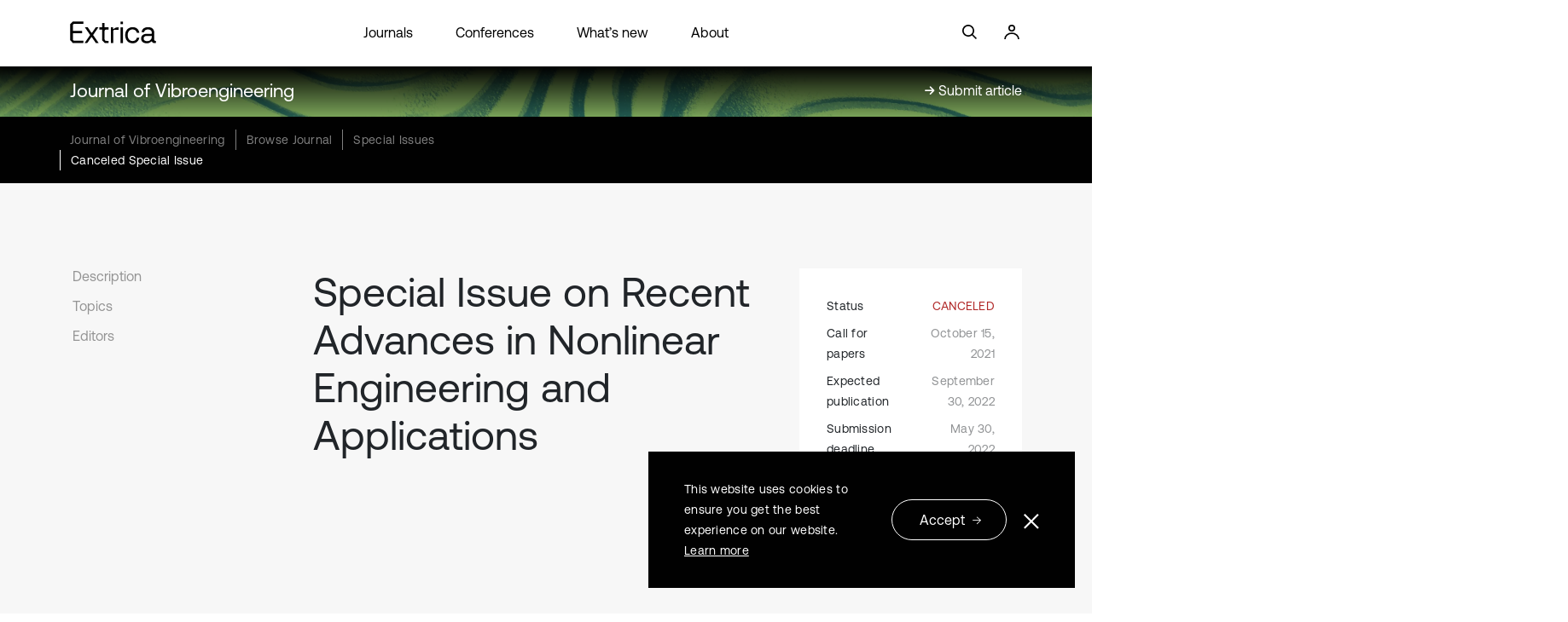

--- FILE ---
content_type: text/html; charset=utf-8
request_url: https://www.extrica.com/issue/ranea22
body_size: 16876
content:
<!DOCTYPE html>
<html lang="en">

<head>
    <meta charset="utf-8" />
    <meta name="viewport" content="width=device-width, initial-scale=1.0" />
    <title>Special Issue on Recent Advances in Nonlinear Engineering and Applications - Extrica</title>
        <link rel="canonical" href="https://www.extrica.com/issue/ranea22" />

    <!-- Meta -->

    
            <meta name="description" content="The aim of this Special Issue is to solicit novel research work in electric vehicles, smart grids, biomedical engineering, renewable energy sources, and others which will be of highly interest to both academics and industrialists." />
            <meta property="og:url" content="https://www.extrica.com/issue/ranea22" />
            <meta property="og:title" content="Special Issue on Recent Advances in Nonlinear Engineering and Applications" />
            <meta property="og:description" content="The aim of this Special Issue is to solicit novel research work in electric vehicles, smart grids, biomedical engineering, renewable energy sources, and others which will be of highly interest to both academics and industrialists." />
            <meta property="og:type" content="website" />
            <meta property="og:image" content="https://static-01.extrica.com/journals/jve/jve-meta-1200x630.webp" />
            <meta property="og:image:width" content="1200" />
            <meta property="og:image:height" content="630" />
            <meta name="twitter:title" content="Special Issue on Recent Advances in Nonlinear Engineering and Applications" />
            <meta name="twitter:description" content="The aim of this Special Issue is to solicit novel research work in electric vehicles, smart grids, biomedical engineering, renewable energy sources, and others which will be of highly interest to both academics and industrialists." />
            <meta name="twitter:card" content="summary_large_image" />
            <meta name="twitter:image" content="https://static-01.extrica.com/journals/jve/jve-meta-1200x630.webp" />
<meta name="citation_language" content="English" />
<meta property="og:site_name" content="Extrica" />
<meta property="og:locale" content="en_US" />
<meta name="twitter:site" content="@ExtricaScience" />
    <meta name="google-site-verification" content="bU6qzKBrFXq7vjMzew7tljUWR5frpxPUWfQM8R3WKzQ" />

    <!-- Styles -->
    <link rel="stylesheet" href="https://cdnjs.cloudflare.com/ajax/libs/bootstrap/5.2.3/css/bootstrap.min.css" integrity="sha512-SbiR/eusphKoMVVXysTKG/7VseWii+Y3FdHrt0EpKgpToZeemhqHeZeLWLhJutz/2ut2Vw1uQEj2MbRF+TVBUA==" crossorigin="anonymous" referrerpolicy="no-referrer" />
<meta name="x-stylesheet-fallback-test" content="" class="visually-hidden" /><script>!function(a,b,c,d){var e,f=document,g=f.getElementsByTagName("SCRIPT"),h=g[g.length-1].previousElementSibling,i=f.defaultView&&f.defaultView.getComputedStyle?f.defaultView.getComputedStyle(h):h.currentStyle;if(i&&i[a]!==b)for(e=0;e<c.length;e++)f.write('<link href="'+c[e]+'" '+d+"/>")}("position","absolute",["/lib/bootstrap-5.2.3/dist/css/bootstrap.min.css"], "rel=\u0022stylesheet\u0022 crossorigin=\u0022anonymous\u0022 referrerpolicy=\u0022no-referrer\u0022 ");</script>
    <style>
        @font-face {
            font-family: 'AeonikRegular';
            src: url('https://static-01.extrica.com/assets/fonts/AeonikPro-Regular.otf');
            font-display: swap;
        }

        @font-face {
            font-family: 'AeonikLight';
            src: url('https://static-01.extrica.com/assets/fonts/AeonikPro-Light.otf');
            font-display: swap;
        }
    </style>
    <link rel="stylesheet" href="/css/styles.min.css?v=-439bLycjROJ4YU7cEXn9X8mUrFyJSmfALuWG05VPaM" />
    
    <style>
        @media (max-width: 991px) {
            .main-content-section .main-content-row .content-col .online-articles-section .content-row .single-col a .inner-col::before {
                background-image: url('/images/arrow-read-more.svg');
            }
        }
    </style>


    <!-- Scripts -->
    
    
        <script async>
    //Google Tag Manager
    (function (w, d, s, l, i) {
        w[l] = w[l] || []; w[l].push({ 'gtm.start': new Date().getTime(), event: 'gtm.js' });
        var f = d.getElementsByTagName(s)[0], j = d.createElement(s), dl = l != 'dataLayer' ? '&l=' + l : '';
        j.async = true; j.src = 'https://www.googletagmanager.com/gtm.js?id=' + i + dl;
        f.parentNode.insertBefore(j, f);
    })(window, document, 'script', 'dataLayer', 'GTM-536FWCD');
</script async>

<!-- Google tag (gtag.js) default consent -->
<script async>
    window.dataLayer = window.dataLayer || [];
    function gtag() { dataLayer.push(arguments); }
    gtag('consent', 'default', {
        'ad_storage': 'denied',
        'ad_user_data': 'denied',
        'ad_personalization': 'denied'
    });
</script async>
<!-- Google tag (gtag.js) -->
<script async src="https://www.googletagmanager.com/gtag/js?id=G-8ZMPL0WXWF"></script>
<script>
    window.dataLayer = window.dataLayer || [];
    function gtag() { dataLayer.push(arguments); }
    gtag('js', new Date());
    gtag('config', 'G-8ZMPL0WXWF');
</script>
<script async>
    function consentGtagGranted() {
        gtag('consent', 'update', {
            'ad_user_data': 'granted',
            'ad_personalization': 'granted'
        });
    }
</script>

<!-- Meta Pixel Code -->
<script async>
    !function (f, b, e, v, n, t, s) {
        if (f.fbq) return; n = f.fbq = function () {
            n.callMethod ? n.callMethod.apply(n, arguments) : n.queue.push(arguments);
        };
        if (!f._fbq) f._fbq = n; n.push = n; n.loaded = !0; n.version = '2.0';
        n.queue = []; t = b.createElement(e); t.async = !0;
        t.src = v; s = b.getElementsByTagName(e)[0];
        s.parentNode.insertBefore(t, s);
    }(window, document, 'script',
        'https://connect.facebook.net/en_US/fbevents.js');
    fbq('init', '285539395603870');
    fbq('track', 'PageView');
</script>
<!-- End Meta Pixel Code -->

<script async>
    //Hotjar Tracking Code for http://www.jvejournals.com 
    (function (h, o, t, j, a, r) {
        h.hj = h.hj || function () { (h.hj.q = h.hj.q || []).push(arguments) };
        h._hjSettings = { hjid: 1154681, hjsv: 6 };
        a = o.getElementsByTagName('head')[0];
        r = o.createElement('script'); r.async = 1;
        r.src = t + h._hjSettings.hjid + j + h._hjSettings.hjsv;
        a.appendChild(r);
    })(window, document, 'https://static.hotjar.com/c/hotjar-', '.js?sv=');
</script>

<script async>
    // Microsoft Advertising UET tag tracking code
    (function (w, d, t, r, u) {
        var f, n, i;
        w[u] = w[u] || [], f = function () {
            var o = { ti: "17443098" };
            o.q = w[u], w[u] = new UET(o), w[u].push("pageLoad")
        }, n = d.createElement(t), n.src = r, n.async = 1, n.onload = n.onreadystatechange = function () {
            var s = this.readyState; s && s !== "loaded" && s !== "complete" || (f(), n.onload = n.onreadystatechange = null)
        }, i = d.getElementsByTagName(t)[0], i.parentNode.insertBefore(n, i)
    })(window, document, "script", "//bat.bing.com/bat.js", "uetq");
</script>

        <script type="text/javascript">!function(T,l,y){var S=T.location,k="script",D="instrumentationKey",C="ingestionendpoint",I="disableExceptionTracking",E="ai.device.",b="toLowerCase",w="crossOrigin",N="POST",e="appInsightsSDK",t=y.name||"appInsights";(y.name||T[e])&&(T[e]=t);var n=T[t]||function(d){var g=!1,f=!1,m={initialize:!0,queue:[],sv:"5",version:2,config:d};function v(e,t){var n={},a="Browser";return n[E+"id"]=a[b](),n[E+"type"]=a,n["ai.operation.name"]=S&&S.pathname||"_unknown_",n["ai.internal.sdkVersion"]="javascript:snippet_"+(m.sv||m.version),{time:function(){var e=new Date;function t(e){var t=""+e;return 1===t.length&&(t="0"+t),t}return e.getUTCFullYear()+"-"+t(1+e.getUTCMonth())+"-"+t(e.getUTCDate())+"T"+t(e.getUTCHours())+":"+t(e.getUTCMinutes())+":"+t(e.getUTCSeconds())+"."+((e.getUTCMilliseconds()/1e3).toFixed(3)+"").slice(2,5)+"Z"}(),iKey:e,name:"Microsoft.ApplicationInsights."+e.replace(/-/g,"")+"."+t,sampleRate:100,tags:n,data:{baseData:{ver:2}}}}var h=d.url||y.src;if(h){function a(e){var t,n,a,i,r,o,s,c,u,p,l;g=!0,m.queue=[],f||(f=!0,t=h,s=function(){var e={},t=d.connectionString;if(t)for(var n=t.split(";"),a=0;a<n.length;a++){var i=n[a].split("=");2===i.length&&(e[i[0][b]()]=i[1])}if(!e[C]){var r=e.endpointsuffix,o=r?e.location:null;e[C]="https://"+(o?o+".":"")+"dc."+(r||"services.visualstudio.com")}return e}(),c=s[D]||d[D]||"",u=s[C],p=u?u+"/v2/track":d.endpointUrl,(l=[]).push((n="SDK LOAD Failure: Failed to load Application Insights SDK script (See stack for details)",a=t,i=p,(o=(r=v(c,"Exception")).data).baseType="ExceptionData",o.baseData.exceptions=[{typeName:"SDKLoadFailed",message:n.replace(/\./g,"-"),hasFullStack:!1,stack:n+"\nSnippet failed to load ["+a+"] -- Telemetry is disabled\nHelp Link: https://go.microsoft.com/fwlink/?linkid=2128109\nHost: "+(S&&S.pathname||"_unknown_")+"\nEndpoint: "+i,parsedStack:[]}],r)),l.push(function(e,t,n,a){var i=v(c,"Message"),r=i.data;r.baseType="MessageData";var o=r.baseData;return o.message='AI (Internal): 99 message:"'+("SDK LOAD Failure: Failed to load Application Insights SDK script (See stack for details) ("+n+")").replace(/\"/g,"")+'"',o.properties={endpoint:a},i}(0,0,t,p)),function(e,t){if(JSON){var n=T.fetch;if(n&&!y.useXhr)n(t,{method:N,body:JSON.stringify(e),mode:"cors"});else if(XMLHttpRequest){var a=new XMLHttpRequest;a.open(N,t),a.setRequestHeader("Content-type","application/json"),a.send(JSON.stringify(e))}}}(l,p))}function i(e,t){f||setTimeout(function(){!t&&m.core||a()},500)}var e=function(){var n=l.createElement(k);n.src=h;var e=y[w];return!e&&""!==e||"undefined"==n[w]||(n[w]=e),n.onload=i,n.onerror=a,n.onreadystatechange=function(e,t){"loaded"!==n.readyState&&"complete"!==n.readyState||i(0,t)},n}();y.ld<0?l.getElementsByTagName("head")[0].appendChild(e):setTimeout(function(){l.getElementsByTagName(k)[0].parentNode.appendChild(e)},y.ld||0)}try{m.cookie=l.cookie}catch(p){}function t(e){for(;e.length;)!function(t){m[t]=function(){var e=arguments;g||m.queue.push(function(){m[t].apply(m,e)})}}(e.pop())}var n="track",r="TrackPage",o="TrackEvent";t([n+"Event",n+"PageView",n+"Exception",n+"Trace",n+"DependencyData",n+"Metric",n+"PageViewPerformance","start"+r,"stop"+r,"start"+o,"stop"+o,"addTelemetryInitializer","setAuthenticatedUserContext","clearAuthenticatedUserContext","flush"]),m.SeverityLevel={Verbose:0,Information:1,Warning:2,Error:3,Critical:4};var s=(d.extensionConfig||{}).ApplicationInsightsAnalytics||{};if(!0!==d[I]&&!0!==s[I]){var c="onerror";t(["_"+c]);var u=T[c];T[c]=function(e,t,n,a,i){var r=u&&u(e,t,n,a,i);return!0!==r&&m["_"+c]({message:e,url:t,lineNumber:n,columnNumber:a,error:i}),r},d.autoExceptionInstrumented=!0}return m}(y.cfg);function a(){y.onInit&&y.onInit(n)}(T[t]=n).queue&&0===n.queue.length?(n.queue.push(a),n.trackPageView({})):a()}(window,document,{
src: "https://js.monitor.azure.com/scripts/b/ai.2.min.js", // The SDK URL Source
crossOrigin: "anonymous", 
cfg: { // Application Insights Configuration
    connectionString: 'InstrumentationKey=d958c01d-d6ba-4213-8949-a11aab7b4bbd;IngestionEndpoint=https://northeurope-2.in.applicationinsights.azure.com/;LiveEndpoint=https://northeurope.livediagnostics.monitor.azure.com/'
}});</script>
    
</head>

<body>
    
        <noscript>
    <iframe src="https://www.googletagmanager.com/ns.html?id=GTM-536FWCD" height="0" width="0" style="display:none;visibility:hidden"></iframe>
    <img height="1" width="1" style="display:none" src="https://www.facebook.com/tr?id=285539395603870&ev=PageView&noscript=1" />
</noscript>
    

    <div class="container-fluid">
        <div id="parallax-holder" class="hero-section ">
            <div id="header-placeholder"></div>
            <div id="fixed-header" class="sticky-hero-section">
                <nav class="header-home navbar navbar-expand-xl navbar-light">
                    <div class="row header-links">
                        <div class="col-lg-6 menu-col header-col">
                            <button class="first-button navbar-toggler" type="button" data-bs-toggle="collapse" data-bs-target="#navbarNav" aria-controls="navbarNav" aria-expanded="false" aria-label="Toggle navigation">
                                <a class="header-logo-link black" href="/" alt="Extrica logo">
                                    <svg width="94" height="24" viewBox="0 0 94 24" fill="none" xmlns="http://www.w3.org/2000/svg">
                                        <g clip-path="url(#clip0_2576_4240)">
                                            <path d="M0.316406 3.09068V20.5641L3.28822 23.6374H14.6078V20.9526H4.54874C3.7724 20.9526 3.13796 20.3051 3.13796 19.4936V13.036H13.1887V10.3597H3.13796V4.29931C3.13796 3.49644 3.76405 2.84032 4.54874 2.84032H14.6078V0.164062H3.14631L0.316406 3.09068Z" fill="white" />
                                            <path d="M37.8817 20.6679C37.6146 20.3657 37.4727 19.8564 37.4727 19.1398V10.4549C37.4727 9.67795 38.082 9.05637 38.825 9.05637H41.6549V6.53551H37.4727V1.74414H34.8181V6.53551H31.8379V9.04774H34.8181V20.5643L37.7899 23.6377H41.8636V21.1254H39.2925C38.6163 21.1168 38.1488 20.97 37.8817 20.6679Z" fill="white" />
                                            <path d="M48.7168 7.24307C48.2159 7.55386 47.7818 7.92508 47.4062 8.37401H46.7634L46.513 6.54379H44.209V23.6373H46.8636V14.9179C46.8636 13.9165 46.8636 11.9567 46.8636 10.6186C46.8636 9.85026 47.473 9.22005 48.2159 9.22005H52.5985V6.53516H51.8556C50.5283 6.53516 49.4764 6.76825 48.7168 7.24307Z" fill="white" />
                                            <path d="M67.7758 8.78008C68.9445 8.78008 69.9379 9.10814 70.756 9.75562C71.574 10.4031 72.1167 11.275 72.3754 12.3714H75.0634C74.7379 10.4981 73.9448 9.02181 72.6843 7.94267C71.4238 6.87217 69.8127 6.33691 67.8676 6.33691C66.2648 6.33691 64.8541 6.6995 63.6186 7.42468C62.3831 8.14986 61.4315 9.1772 60.7469 10.4894C60.0624 11.8103 59.7285 13.3297 59.7285 15.0477C59.7285 16.7657 60.0624 18.2937 60.7303 19.6232C61.3981 20.9527 62.3414 21.9887 63.5518 22.7225C64.7622 23.4563 66.1647 23.8276 67.7674 23.8276C69.7375 23.8276 71.357 23.2837 72.6259 22.2045C73.9031 21.1168 74.7128 19.6319 75.0551 17.7326H72.4005C72.1584 18.8722 71.6325 19.77 70.8144 20.4175C69.9963 21.065 68.9779 21.393 67.7674 21.393C66.1897 21.393 64.9125 20.806 63.9275 19.6319C62.9424 18.4578 62.4499 16.9297 62.4499 15.0563C62.4499 13.2002 62.9424 11.6894 63.9275 10.5326C64.9125 9.36713 66.1981 8.78008 67.7758 8.78008Z" fill="white" />
                                            <path d="M92.2916 21.1168C91.557 21.1168 91.1897 20.7024 91.1897 19.8736V12.5009C91.1897 10.5153 90.6137 8.98727 89.4533 7.9254C88.293 6.86353 86.6568 6.33691 84.5448 6.33691C82.558 6.33691 80.9386 6.8031 79.7031 7.74411C78.4593 8.68512 77.7413 9.98871 77.5493 11.6635H80.2039C80.3793 10.7916 80.8384 10.0923 81.5813 9.56569C82.3243 9.03907 83.2759 8.78008 84.4196 8.78008C85.7135 8.78008 86.7236 9.09087 87.4498 9.72109C88.4098 10.5499 88.7354 11.8103 88.4182 13.511H83.6683C81.5062 13.511 79.8617 13.9686 78.7264 14.8837C77.5911 15.7988 77.0234 17.1196 77.0234 18.8376C77.0234 20.383 77.5827 21.6002 78.693 22.4894C79.8033 23.3873 81.2808 23.8276 83.1173 23.8276C85.054 23.8276 86.6151 23.2232 87.8171 22.006H88.8105C88.9274 22.3858 89.111 22.7053 89.3698 22.9556C89.8206 23.4045 90.5803 23.629 91.6404 23.629H93.1013V21.1168H92.2916ZM87.141 20.1671C86.2144 21.0477 84.9371 21.488 83.3177 21.488C82.2158 21.488 81.3392 21.229 80.6881 20.7196C80.037 20.2017 79.7198 19.5283 79.7198 18.6736C79.7198 16.7743 80.9552 15.8247 83.4179 15.8247H88.5434V16.6621C88.535 18.1125 88.0676 19.2779 87.141 20.1671Z" fill="white" />
                                            <path d="M57.3655 6.53516H54.7109V23.6287H57.3655V6.53516Z" fill="white" />
                                            <path d="M57.3655 0.336914H54.7109V3.08224H57.3655V0.336914Z" fill="white" />
                                            <path d="M30.7611 6.53516H27.8978L23.9743 12.2675C23.774 12.5611 23.3483 12.5611 23.1479 12.2675L19.2745 6.54379H16.1942L21.8373 14.8575L15.7852 23.6373H18.6485L22.9559 17.3697C23.1563 17.0762 23.582 17.0762 23.7823 17.3697L28.0898 23.6459H31.1701L25.0763 14.8488L30.7611 6.53516Z" fill="white" />
                                        </g>
                                        <defs>
                                            <clipPath id="clip0_2576_4240">
                                                <rect width="93.4286" height="24" fill="white" />
                                            </clipPath>
                                        </defs>
                                    </svg>
                                </a>
                                <div class="animated-icon1 black"><span></span><span></span><span></span></div>
                            </button>
                            <div class="collapse navbar-collapse" id="navbarNav">
                                <ul class="navbar-nav">
                                    <li class="nav-item">
                                        <a class="nav-link" href="/journals">Journals</a>
                                    </li>
                                    <li class="nav-item">
                                        <a class="nav-link" href="/conferences">Conferences</a>
                                    </li>
                                    <li>
                                        <a class="nav-link" href="/whats-new">What’s new</a>
                                    </li>
                                    <li>
                                        <a class="nav-link" href="/about">About</a>
                                    </li>
                                </ul>
                            </div>

                            <a class="header-search-icon black" href="#" alt="Search">
                                <svg width="24" height="24" viewBox="0 0 24 24" fill="none" xmlns="http://www.w3.org/2000/svg">
                                    <g clip-path="url(#clip0_2576_4251)">
                                        <g clip-path="url(#clip1_2576_4251)">
                                            <path d="M6.25211 13.7303C5.25252 12.7307 4.70308 11.4024 4.70308 9.99033C4.70308 8.57823 5.25252 7.25 6.25211 6.2504C7.25171 5.25252 8.57823 4.70137 9.99205 4.70137C11.4041 4.70137 12.7324 5.25252 13.7303 6.2504C14.7299 7.25 15.2793 8.57823 15.2793 9.99033C15.2793 11.4024 14.7299 12.7307 13.7303 13.7303C12.7324 14.7282 11.4041 15.2793 9.99205 15.2793C8.57823 15.2793 7.25171 14.7282 6.25211 13.7303ZM20.0017 18.7967L15.4967 14.2917C16.4569 13.0679 16.9824 11.5702 16.9824 9.99033C16.9824 8.12294 16.2549 6.36679 14.9353 5.04712C13.6139 3.72745 11.8594 3 9.99205 3C8.12465 3 6.36851 3.72745 5.04883 5.04712C3.72745 6.36679 3 8.12294 3 9.99033C3 11.8577 3.72745 13.6139 5.04883 14.9335C6.36851 16.2532 8.12465 16.9807 9.99205 16.9807C11.5719 16.9807 13.0696 16.4552 14.2934 15.495L18.7984 20L20.0017 18.7967Z" fill="white" />
                                        </g>
                                    </g>
                                    <defs>
                                        <clipPath id="clip0_2576_4251">
                                            <rect width="24" height="24" fill="white" />
                                        </clipPath>
                                        <clipPath id="clip1_2576_4251">
                                            <rect width="17.0017" height="17" fill="white" transform="translate(3 3)" />
                                        </clipPath>
                                    </defs>
                                </svg>
                            </a>
                            <a class="header-login-icon black" href="https://manage.extrica.com" target="_blank" alt="Login">
                                <svg width="24" height="24" viewBox="0 0 24 24" fill="none" xmlns="http://www.w3.org/2000/svg">
                                    <circle cx="12" cy="7" r="3.15" stroke="white" stroke-width="1.7" />
                                    <path d="M20 20C20 16.134 16.4183 13 12 13C7.58172 13 4 16.134 4 20" stroke="white" stroke-width="1.7" />
                                </svg>
                            </a>
                        </div>

                        <div class="login-col header-col col-lg-3">
                            <a href="">
                                <svg width="24" height="24" viewBox="0 0 24 24" fill="none" xmlns="http://www.w3.org/2000/svg">
                                    <g clip-path="url(#clip0_2576_4251)">
                                        <g clip-path="url(#clip1_2576_4251)">
                                            <path d="M6.25211 13.7303C5.25252 12.7307 4.70308 11.4024 4.70308 9.99033C4.70308 8.57823 5.25252 7.25 6.25211 6.2504C7.25171 5.25252 8.57823 4.70137 9.99205 4.70137C11.4041 4.70137 12.7324 5.25252 13.7303 6.2504C14.7299 7.25 15.2793 8.57823 15.2793 9.99033C15.2793 11.4024 14.7299 12.7307 13.7303 13.7303C12.7324 14.7282 11.4041 15.2793 9.99205 15.2793C8.57823 15.2793 7.25171 14.7282 6.25211 13.7303ZM20.0017 18.7967L15.4967 14.2917C16.4569 13.0679 16.9824 11.5702 16.9824 9.99033C16.9824 8.12294 16.2549 6.36679 14.9353 5.04712C13.6139 3.72745 11.8594 3 9.99205 3C8.12465 3 6.36851 3.72745 5.04883 5.04712C3.72745 6.36679 3 8.12294 3 9.99033C3 11.8577 3.72745 13.6139 5.04883 14.9335C6.36851 16.2532 8.12465 16.9807 9.99205 16.9807C11.5719 16.9807 13.0696 16.4552 14.2934 15.495L18.7984 20L20.0017 18.7967Z" fill="white" />
                                        </g>
                                    </g>
                                    <defs>
                                        <clipPath id="clip0_2576_4251">
                                            <rect width="24" height="24" fill="white" />
                                        </clipPath>
                                        <clipPath id="clip1_2576_4251">
                                            <rect width="17.0017" height="17" fill="white" transform="translate(3 3)" />
                                        </clipPath>
                                    </defs>
                                </svg>
                            </a>
                            <a href="https://manage.extrica.com" target="_blank">
                                <svg width="24" height="24" viewBox="0 0 24 24" fill="none" xmlns="http://www.w3.org/2000/svg">
                                    <circle cx="12" cy="7" r="3.15" stroke="white" stroke-width="1.7" />
                                    <path d="M20 20C20 16.134 16.4183 13 12 13C7.58172 13 4 16.134 4 20" stroke="white" stroke-width="1.7" />
                                </svg>
                            </a>
                        </div>
                    </div>
                </nav>
                <div class="container">
                    <header class="header-home">
                        <div class="row header-links">
                            <div class="logo-col header-col col-lg-2">
                                <a class="headerlogo" href="/">
                                    <svg width="102" height="26" viewBox="0 0 102 26" fill="none" xmlns="http://www.w3.org/2000/svg">
                                        <path d="M0.34375 3.34824V22.2777L3.56322 25.6072H15.8261V22.6986H4.92878C4.08774 22.6986 3.40044 21.9972 3.40044 21.118V14.1223H14.2888V11.2231H3.40044V4.65759C3.40044 3.78781 4.0787 3.07702 4.92878 3.07702H15.8261V0.177734H3.40948L0.34375 3.34824Z" fill="white" />
                                        <path d="M41.0396 22.3899C40.7503 22.0625 40.5965 21.5107 40.5965 20.7345V11.3259C40.5965 10.4841 41.2567 9.81074 42.0616 9.81074H45.1273V7.07981H40.5965V1.88916H37.7207V7.07981H34.4922V9.80139H37.7207V22.2777L40.9402 25.6071H45.3534V22.8856H42.568C41.8355 22.8762 41.329 22.7172 41.0396 22.3899Z" fill="white" />
                                        <path d="M52.778 7.84698C52.2354 8.18368 51.7651 8.58583 51.3582 9.07216H50.6618L50.3905 7.08943H47.8945V25.6074H50.7704V16.1614C50.7704 15.0765 50.7704 12.9535 50.7704 11.5038C50.7704 10.6714 51.4305 9.98871 52.2354 9.98871H56.9832V7.08008H56.1783C54.7404 7.08008 53.6009 7.3326 52.778 7.84698Z" fill="white" />
                                        <path d="M73.423 9.51151C74.6891 9.51151 75.7652 9.86691 76.6515 10.5683C77.5377 11.2698 78.1256 12.2144 78.4059 13.4022H81.3179C80.9652 11.3727 80.1061 9.77338 78.7405 8.60431C77.375 7.4446 75.6296 6.86475 73.5224 6.86475C71.7861 6.86475 70.2578 7.25755 68.9193 8.04316C67.5809 8.82878 66.5499 9.94173 65.8084 11.3633C65.0668 12.7942 64.7051 14.4403 64.7051 16.3014C64.7051 18.1626 65.0668 19.818 65.7903 21.2583C66.5138 22.6986 67.5357 23.8209 68.847 24.6158C70.1583 25.4108 71.6776 25.813 73.4139 25.813C75.5482 25.813 77.3026 25.2237 78.6772 24.0547C80.0609 22.8763 80.9381 21.2676 81.3089 19.2101H78.433C78.1708 20.4446 77.601 21.4173 76.7148 22.1187C75.8285 22.8201 74.7252 23.1755 73.4139 23.1755C71.7047 23.1755 70.3211 22.5396 69.2539 21.2676C68.1868 19.9957 67.6532 18.3403 67.6532 16.3108C67.6532 14.3 68.1868 12.6633 69.2539 11.4101C70.3211 10.1475 71.7138 9.51151 73.423 9.51151Z" fill="white" />
                                        <path d="M99.9838 22.8763C99.188 22.8763 98.7901 22.4273 98.7901 21.5295V13.5424C98.7901 11.3914 98.1661 9.73597 96.9091 8.58561C95.652 7.43525 93.8795 6.86475 91.5915 6.86475C89.4392 6.86475 87.6847 7.36978 86.3463 8.38921C84.9988 9.40863 84.2211 10.8209 84.0131 12.6353H86.8889C87.0788 11.6906 87.5762 10.9331 88.3811 10.3626C89.1859 9.79209 90.2169 9.51151 91.4559 9.51151C92.8576 9.51151 93.9518 9.8482 94.7386 10.5309C95.7786 11.4288 96.1313 12.7942 95.7877 14.6367H90.6419C88.2997 14.6367 86.5181 15.1324 85.2882 16.1237C84.0583 17.1151 83.4434 18.546 83.4434 20.4072C83.4434 22.0813 84.0493 23.4 85.252 24.3633C86.4548 25.336 88.0555 25.813 90.0451 25.813C92.1432 25.813 93.8343 25.1583 95.1365 23.8396H96.2127C96.3393 24.2511 96.5383 24.5971 96.8186 24.8683C97.307 25.3547 98.1299 25.5978 99.2784 25.5978H100.861V22.8763H99.9838ZM94.404 21.8475C93.4002 22.8014 92.0165 23.2784 90.2621 23.2784C89.0684 23.2784 88.1188 22.9978 87.4134 22.446C86.708 21.8849 86.3644 21.1554 86.3644 20.2295C86.3644 18.1719 87.7028 17.1432 90.3706 17.1432H95.9233V18.0504C95.9143 19.6216 95.4078 20.8842 94.404 21.8475Z" fill="white" />
                                        <path d="M62.1473 7.08008H59.2715V25.5981H62.1473V7.08008Z" fill="white" />
                                        <path d="M62.1473 0.364746H59.2715V3.33885H62.1473V0.364746Z" fill="white" />
                                        <path d="M33.3255 7.08008H30.2236L25.9732 13.2902C25.7562 13.6081 25.2949 13.6081 25.0779 13.2902L20.8817 7.08943H17.5447L23.6581 16.0959L17.1016 25.6074H20.2035L24.8699 18.8175C25.0869 18.4995 25.5482 18.4995 25.7652 18.8175L30.4316 25.6168H33.7687L27.1669 16.0866L33.3255 7.08008Z" fill="white" />
                                    </svg>
                                </a>
                            </div>
                            <div class="menu-col header-col col-lg-8">
                                <a href="/journals">Journals</a>
                                <a href="/conferences">Conferences</a>
                                <a href="/whats-new">What’s new</a>
                                <a href="/about">About</a>
                            </div>
                            <div class="login-col header-col col-lg-2">
                                <a class="header-search-icon black desktop" href="">
                                    <svg width="24" height="24" viewBox="0 0 24 24" fill="none" xmlns="http://www.w3.org/2000/svg">
                                        <g clip-path="url(#clip0_2599_497)">
                                            <g clip-path="url(#clip1_2599_497)">
                                                <path d="M6.25211 13.7303C5.25252 12.7307 4.70308 11.4024 4.70308 9.99033C4.70308 8.57823 5.25252 7.25 6.25211 6.2504C7.25171 5.25252 8.57823 4.70137 9.99205 4.70137C11.4041 4.70137 12.7324 5.25252 13.7303 6.2504C14.7299 7.25 15.2793 8.57823 15.2793 9.99033C15.2793 11.4024 14.7299 12.7307 13.7303 13.7303C12.7324 14.7282 11.4041 15.2793 9.99205 15.2793C8.57823 15.2793 7.25171 14.7282 6.25211 13.7303V13.7303ZM20.0017 18.7967L15.4967 14.2917C16.4569 13.0679 16.9824 11.5702 16.9824 9.99033C16.9824 8.12294 16.2549 6.36679 14.9353 5.04712C13.6139 3.72745 11.8594 3 9.99205 3C8.12465 3 6.36851 3.72745 5.04883 5.04712C3.72745 6.36679 3 8.12294 3 9.99033C3 11.8577 3.72745 13.6139 5.04883 14.9335C6.36851 16.2532 8.12465 16.9807 9.99205 16.9807C11.5719 16.9807 13.0696 16.4552 14.2934 15.495L18.7984 20L20.0017 18.7967" fill="white" />
                                            </g>
                                        </g>
                                        <defs>
                                            <clipPath id="clip0_2599_497">
                                                <rect width="24" height="24" fill="white" />
                                            </clipPath>
                                            <clipPath id="clip1_2599_497">
                                                <rect width="17.0017" height="17" fill="white" transform="translate(3 3)" />
                                            </clipPath>
                                        </defs>
                                    </svg>
                                </a>
                                <a class="header-login-icon black desktop" href="https://manage.extrica.com" target="_blank">
                                    <svg width="24" height="24" viewBox="0 0 24 24" fill="none" xmlns="http://www.w3.org/2000/svg">
                                        <circle cx="12" cy="7" r="3.15" stroke="white" stroke-width="1.7" />
                                        <path d="M20 20C20 16.134 16.4183 13 12 13C7.58172 13 4 16.134 4 20" stroke="white" stroke-width="1.7" />
                                    </svg>
                                </a>
                            </div>
                        </div>
                    </header>
                </div>
            </div>
            <form id="search-header" class="row search-input" method="GET" action="/search">
                <div class="search-bar">
                    <div class="container">
                        <div class="main-search-bar-row row">
                            <span class="deleteicon">
                                <input placeholder="Search" type="text" id="searchQuery" name="searchQuery" value="">
                                <span onclick="var input = this.previousElementSibling; input.value = ''; input.focus();"><img src="/images/close-search.svg" alt="Close" loading="lazy" /></span>
                                <img class="search-icon-image" src="/images/search-icon.svg" alt="Search" loading="lazy" />
                            </span>
                        </div>
                        <div class="subtitle-row row">
                            Search by keyword, title, subject area
                        </div>
                    </div>
                </div>
            </form>
        </div>
    </div>

    <main role="main">
        

<div class="page-open-special-issue-inner">

    <div class="section-after-header sticky-section-after-head" style="background-image: linear-gradient(#000 0%, rgba(1, 28, 28, 0.2) 100%), url(https://static-01.extrica.com/journals/jve/jve-header-d3840x300.webp);">
        <div class="container">
            <div class="content-row row">
                <div class="col-lg-6 title-col">
                    <a href="/journal/jve">Journal of Vibroengineering</a>
                </div>
                <div class="col-lg-6 button-col">
                    <div class="button-holder">
                            <a class="single-button" href="https://manage.extrica.com/submit-manuscript/jve">
                                <i class="fa-solid fa-arrow-right button-arrow-after"></i>
                                <div class="text">Submit article</div>
                            </a>
                    </div>
                </div>
            </div>
        </div>
    </div>
    <div id="alerts" class="alert-fixed"></div>
    <div id="page-title-section" class="page-title-section">
        <div class="container">
            <div class="main-title-row row">
                <div class="col-lg-6 title-col">
                    <div class="row breadcrumb-row">
                        <a href="/journal/jve">Journal of Vibroengineering</a>
                        <a href="/journal/jve/browse">Browse Journal</a>
                        <a href="/journal/jve/special-issues">Special Issues</a>
                        <a>Canceled Special Issue</a>
                    </div>
                </div>
            </div>
        </div>
    </div>

    <div class="main-content-section">
        <div class="container">
            <div class="main-content-row row">
                <div class="col-lg-3 sidebar-menu-col">
                    <ul class="sidebar-manu-nav">
                    </ul>
                </div>
                <div class="col-lg-9 content-col">
                    <section class="main-content-section">
                        <span class="background-left"></span>
                        <span class="background-right"></span>
                        <div class="content-row row">
                            <div class="col-lg-8 text-col">
                                <div class="inner-col">
                                    <div class="title">
                                        <h1>Special Issue on Recent Advances in Nonlinear Engineering and Applications</h1>
                                    </div>
                                    <div class="buttons">
                                    </div>
                                </div>
                            </div>
                            <div class="col-lg-4 table-col">
                                <div class="inner-col">
                                        <div class="single-row row">
                                            <span class="key">Status</span>
                                            <span class="value Red">Canceled</span>
                                        </div>
                                        <div class="single-row row">
                                            <span class="key">Call for papers</span>
                                            <span class="value">October 15, 2021</span>
                                        </div>
                                        <div class="single-row row">
                                            <span class="key">Expected publication</span>
                                            <span class="value">September 30, 2022</span>
                                        </div>
                                        <div class="single-row row">
                                            <span class="key">Submission deadline</span>
                                            <span class="value">May 30, 2022</span>
                                        </div>
                                        <div class="single-row row">
                                            <span class="key">Paper length</span>
                                            <span class="value">&gt;10 pages</span>
                                        </div>
                                        <div class="single-row row">
                                            <span class="key">APC</span>
                                            <span class="value">1050 EUR</span>
                                        </div>
                                </div>
                            </div>
                        </div>
                    </section>

                    <!-- Mobile side menu -->
                    <div class="mobile-side-menu-container">
    <div class="mobile-side-menu-placeholder"></div>
    <div class="mobile-side-menu">
        <div class="mobile-side-menu-row container">

        </div>
    </div>
</div>

                    <!-- Description -->
                        <section id="description" class="description-section">
                            <div class="title-row row">
                                <h4>Description</h4>
                            </div>
                            <div class="content-row row" style="max-width: 860px;">
                                <p>The ever-increasing need for higher efficiency, smaller size, and lower cost make the analysis, understanding, and design of industrial equipment extremely important, interesting, and even imperative. One of the most neglected features in the study of such systems is the effect of the inherent nonlinearities on the stability of the devices. Due to these nonlinearities, these devices may exhibit undesirable and complex dynamics, which are the focus of many researchers. Even though a lot of research has taken place in this area during the last 20 years, it is still an active research topic to the mainstream industry engineers. Furthermore, the detailed study of these systems can help in the design of smaller, lighter, and less expensive industrial equipment that are particularly important in emerging areas of research like electric vehicles, smart grids, biomedical engineering, renewable energy sources, and others. </p>
<p>In this Special Issue, we wish to solicit novel research work in electric vehicles, smart grids, biomedical engineering, renewable energy sources, and others which will be of highly interest to both academics and industrialists.</p>
                            </div>
                        </section>

                    <!-- Potential topics -->
                        <section id="topics" class="topics-section">
                            <div class="title-row row">
                                <h4 navigation-menu-item="Topics">Potential topics</h4>
                            </div>
                            <div class="content-row row">
                                <span class="list-title">
                                    Include but are not limited to the following:
                                </span>
                                <ul>
                                        <li>Biomedical and biological systems dynamics</li>
                                        <li>Theories and applications of dynamical systems</li>
                                        <li>Fuzzy logic control of vibrations and mechanisms</li>
                                        <li>Time-delayed nonlinear dynamical systems</li>
                                        <li>Parallel computations for control and optimization of machinery and mechanisms</li>
                                        <li>Nonlinear vibrations and oscillations</li>
                                        <li>Fault diagnosis based on vibration signal analysis</li>
                                        <li>Complex, chaotic systems, circuits and engineering applications</li>
                                        <li>Reliability and fault tolerance, remaining useful life, and safety critical operation</li>
                                        <li>Nonlinear dynamics, applications in industries and technologies</li>
                                        <li>Role of AI, Machine Learning, IoT/Fog/WSN and other emerging techniques in engineering technologies</li>
                                </ul>
                            </div>
                        </section>

                    <!-- Editors -->
                        <section id="editors" class="editors-section">
                            <div class="title-row row">
                                <h4>Editors</h4>
                            </div>
                            <div class="content-row">
                                
<div class="editors-list-component">
        <div class="editor-container">
            <div class="editor-photo-container">
                <img class="editor-photo" src='https://static-01.extrica.com/profiles/gennady-veselov/gennady-veselov-150x150.webp' alt="Gennady Veselov" loading="lazy">
            </div>
            <div class="editor-info-container">
                    <div class="name">Prof. Gennady Veselov</div>
                    <div class="job">Director, Institute of Computer Technology and Information Security, Southern Federal University, Russia</div>
                    <div class="icons">
                            
    <a href="https://sfedu.ru/en/person/gev" title="Personal website" target="_blank" rel="nofollow"><i class="fas fa-globe"></i></a>

                    </div>
            </div>
        </div>
        <div class="editor-container">
            <div class="editor-photo-container">
                <img class="editor-photo" src='https://static-01.extrica.com/profiles/alexey-tselykh/alexey-tselykh-150x150.webp' alt="Alexey Tselykh" loading="lazy">
            </div>
            <div class="editor-info-container">
                    <div class="name">Dr. Alexey Tselykh</div>
                    <div class="job">Associate Professor, Institute of Computer Technology and Information Security, Southern Federal University, Russia</div>
                    <div class="icons">
                            
    <a href="https://sfedu.ru/en/person/tselykh" title="Personal website" target="_blank" rel="nofollow"><i class="fas fa-globe"></i></a>

                    </div>
            </div>
        </div>
        <div class="editor-container">
            <div class="editor-photo-container">
                <img class="editor-photo" src='https://static-01.extrica.com/profiles/ashutosh-sharma/ashutosh-sharma-150x150.webp' alt="Ashutosh Sharma" loading="lazy">
            </div>
            <div class="editor-info-container">
                    <div class="type">Managing Editor</div>
                    <div class="name">Dr. Ashutosh Sharma</div>
                    <div class="job">Postdoc, Institute of Computer Technology and Information Security, Southern Federal University, Russia</div>
                    <div class="icons">
                            
    <a href="http://ictis.sfedu.ru/en/postdoc-ashutosh" title="Personal website" target="_blank" rel="nofollow"><i class="fas fa-globe"></i></a>

                    </div>
            </div>
        </div>
</div>
                            </div>
                        </section>

                    <!-- Online articles -->
                </div>
            </div>
        </div>
    </div>
</div>


    </main>

    <footer class="footer" id="footer-padding">
        <div class="container">
            <div class="footer-main-row row">
                <div class="col-lg-6 logo-col">
                    <a href="/">
                        <img src="/images/extrica-logo-white.svg" style="max-width: 600px;" alt="Extrica" loading="lazy" />
                    </a>
                </div>
                <div class="col-lg-6 menu-col">
                    <div class="menu-row row">
                        <div class="col-lg-6 inner-menu-col">
                            <div class="menu-links">
                                <a href="/journals">Journals</a>
                                <a href="/conferences">Conferences</a>
                                <a href="/book-series"">Book series</a>
                                <a href=" /about">About us</a>
                                <a href="/contact">Contact us</a>
                                <a href="/resources/author-guidelines">Author guidelines</a>
                                <a href="https://manage.extrica.com" target="_blank">Log in</a>
                            </div>
                            <div class="social-links">
                                <a href="https://www.facebook.com/ExtricaJournals" target="_blank" rel="nofollow"><img src="/images/facebook-icon.svg" alt="Extrica on Facebook" loading="lazy" /></a>
                                <a href="https://twitter.com/ExtricaScience" target="_blank" rel="nofollow"><img src="/images/x-icon.svg" alt="Extrica on X" loading="lazy" /></a>
                                <a href="https://www.instagram.com/extrica_science" target="_blank" rel="nofollow"><img src="/images/instagram-icon.svg" alt="Extrica on Instagram" loading="lazy" /></a>
                                <a href="https://www.linkedin.com/company/extrica-journals" target="_blank" rel="nofollow"><img src="/images/linked-in-icon.svg" alt="Extrica on LinkedIn" loading="lazy" /></a>
                                    <a href="/journal/jve/rss/latest"><img src="/images/rss-feed-icon.svg" alt="Extrica RSS" loading="lazy" /></a>
                            </div>
                        </div>
                        <div class="col-lg-6 inner-submenu-col">
                            <div class="submenu-links">
                                <a href="/policies">Extrica Policies</a>
                                <a href="/resources/for-libraries">For Libraries</a>
                                <a href="/oai-pmh">Open Archives Initiative</a>
                                <a href="/resources/editing">Editing Services</a>
                                <a href="/terms">Terms and conditions</a>
                                <a href="/privacy">Privacy policy</a>
                            </div>
                            <div class="copyright">
                                &copy; 2026 Extrica
                            </div>
                        </div>
                    </div>
                </div>
            </div>
            <div class="footer-mobile-row row">
                <div class="col-12 menu-col">
                    <div class="menu-row row">
                        <div class="col-6 inner-menu-col">
                            <div class="menu-links">
                                <a href="/journals">Journals</a>
                                <a href="/conferences">Conferences</a>
                                <a href="/book-series"">Book series</a>
                                <a href=" /about">About us</a>
                                <a href="/contact">Contact us</a>
                                <a href="/resources/author-guidelines">Author guidelines</a>
                                <a href="https://manage.extrica.com" target="_blank">Log in</a>
                            </div>
                        </div>
                        <div class="col-6 inner-submenu-col">
                            <div class="submenu-links">
                                <a href="/policies">Extrica Policies</a>
                                <a href="/resources/for-libraries">For Libraries</a>
                                <a href="/">Open Archives Initiative</a>
                                <a href="/resources/editing">Editing Services</a>
                                <a href="/terms">Terms and conditions</a>
                                <a href="/privacy">Privacy policy</a>
                            </div>
                        </div>
                    </div>
                </div>
                <div class="col-12 logo-col">
                    <img src="/images/extrica-logo-white.svg" alt="Extrica" loading="lazy" />
                </div>
                <div class="social-row row">
                    <div class="social-links">
                        <a href="https://www.facebook.com/ExtricaJournals" target="_blank" rel="nofollow"><img src="/images/facebook-icon.svg" alt="Extrica on Facebook" loading="lazy" /></a>
                        <a href="https://twitter.com/ExtricaScience" target="_blank" rel="nofollow"><img src="/images/x-icon.svg" alt="Extrica on X" loading="lazy" /></a>
                        <a href="https://www.instagram.com/extrica_science" target="_blank" rel="nofollow"><img src="/images/instagram-icon.svg" alt="Extrica on Instagram" loading="lazy" /></a>
                        <a href="https://www.linkedin.com/company/extrica-journals" target="_blank" rel="nofollow"><img src="/images/linked-in-icon.svg" alt="Extrica on LinkedIn" loading="lazy" /></a>
                            <a href="/journal/jve/rss/latest"><img src="/images/rss-feed-icon.svg" alt="Extrica RSS" loading="lazy" /></a>
                    </div>
                    <div class="copyright">
                        &copy; 2026 Extrica
                    </div>
                </div>
            </div>
        </div>
    </footer>

    

    <div id="cookieConsent">
        <div class="container">
            <div class="row main-row">
                <div class="inner-row">
                    <div class="text">This website uses cookies to ensure you get the best experience on our website. <a href="/privacy">Learn more</a></div>
                    <div class="button">
                        <a class="hvr-w cookieConsentOK">
                            Accept
                            <i class="fa-solid fa-arrow-right"></i>
                        </a>
                    </div>
                    <div class="close"><span id="closeCookieConsent"><img src="/images/close-icon.png" alt="Close"></span></div>
                </div>
            </div>
        </div>
    </div>
    <script>
        (function () {
            function removeCookieConsentWindow() {
                var cookieContainer = document.querySelector("#cookieConsent");
                cookieContainer.remove();
            }

            var acceptButton = document.querySelector("#cookieConsent a.cookieConsentOK");
            var closeButton = document.querySelector("#closeCookieConsent");

            acceptButton.addEventListener("click", function (event) {
                fetch('/cookies-consent', {
                    method: 'GET'
                })
                removeCookieConsentWindow();
                consentGtagGranted();
            }, false);

            closeButton.addEventListener("click", function (event) {
                removeCookieConsentWindow();
            }, false);
        })();
    </script>


    <!-- Styles (Postponed load) -->
    <link rel="stylesheet" href="https://cdnjs.cloudflare.com/ajax/libs/font-awesome/6.4.0/css/all.min.css" integrity="sha512-iecdLmaskl7CVkqkXNQ/ZH/XLlvWZOJyj7Yy7tcenmpD1ypASozpmT/E0iPtmFIB46ZmdtAc9eNBvH0H/ZpiBw==" crossorigin="anonymous" referrerpolicy="no-referrer" />
<meta name="x-stylesheet-fallback-test" content="" class="fa-sr-only" /><script>!function(a,b,c,d){var e,f=document,g=f.getElementsByTagName("SCRIPT"),h=g[g.length-1].previousElementSibling,i=f.defaultView&&f.defaultView.getComputedStyle?f.defaultView.getComputedStyle(h):h.currentStyle;if(i&&i[a]!==b)for(e=0;e<c.length;e++)f.write('<link href="'+c[e]+'" '+d+"/>")}("position","absolute",["/lib/fontawesome-free-6.4.0-web/css/all.min.css"], "rel=\u0022stylesheet\u0022 crossorigin=\u0022anonymous\u0022 referrerpolicy=\u0022no-referrer\u0022 ");</script>


    <!-- Scripts -->
    <script src="https://cdnjs.cloudflare.com/ajax/libs/jquery/3.7.0/jquery.min.js" integrity="sha512-3gJwYpMe3QewGELv8k/BX9vcqhryRdzRMxVfq6ngyWXwo03GFEzjsUm8Q7RZcHPHksttq7/GFoxjCVUjkjvPdw==" crossorigin="anonymous" referrerpolicy="no-referrer"></script>
<script>(window.jQuery||document.write("\u003Cscript src=\u0022/lib/jquery-3.7.0/dist/jquery.min.js\u0022 crossorigin=\u0022anonymous\u0022 referrerpolicy=\u0022no-referrer\u0022\u003E\u003C/script\u003E"));</script>
    <script src="https://cdnjs.cloudflare.com/ajax/libs/bootstrap/5.2.3/js/bootstrap.min.js" integrity="sha512-1/RvZTcCDEUjY/CypiMz+iqqtaoQfAITmNSJY17Myp4Ms5mdxPS5UV7iOfdZoxcGhzFbOm6sntTKJppjvuhg4g==" crossorigin="anonymous" referrerpolicy="no-referrer"></script>
<script>(window.bootstrap||document.write("\u003Cscript src=\u0022/lib/bootstrap-5.2.3/dist/js/bootstrap.min.js\u0022 crossorigin=\u0022anonymous\u0022 referrerpolicy=\u0022no-referrer\u0022\u003E\u003C/script\u003E"));</script>
    <script src="https://cdnjs.cloudflare.com/ajax/libs/gsap/3.12.1/gsap.min.js"></script>
    <script src="/js/scripts.min.js?v=Ojfbjxj0ma6kjslD8l3fL_GFo9tmOkrVwZ1lMQ2U0bM"></script>

    <script>
        initializePage();

        (function setActiveMenu() {
            $('.header-links .menu-col > a').each(function () {
                if (!this.href.endsWith('#') && window.location.href.includes(this.href)) {
                    $(this).addClass('active');
                }
            });
        })();
        gsap.from(".search-bar", {
            opacity: 1,
            y: "-180%",
            duration: 0.25
        });

        $(".header-search-icon").on("click", function (e) {
            e.preventDefault();
            if (isMobileNavbarVisible()) {
                hideMobileNavbar();

                if (isSearchFormVisible()) return;
            }
            $(".search-input").toggle();
            changeHeaderStyleForSearchForm();

            // if search form is not visible, don't animate
            if (!isSearchFormVisible()) {
                return;
            }

            gsap.from(".search-bar", {
                opacity: 1,
                y: "-180%",
                duration: 0.3
            });

            gsap.to(".search-bar", {
                opacity: 1,
                y: 0,
                duration: 0.25
            });


            gsap.from(".main-search-bar-row", {
                x: "-100",
                opacity: 0,
                duration: 0.3
            }).delay(0.4);

            gsap.to(".main-search-bar-row", {
                x: "0",
                duration: 0.3
            }).delay(0);

            gsap.from(".subtitle-row", {
                x: "-100",
                opacity: 0,
                duration: 0.3
            }).delay(0.6);

            gsap.to(".subtitle-row", {
                x: "0",
                duration: 0.3
            }).delay(0);
        });
    </script>
    
    <script>
        $('h2:not(.remove-from-navigation), h4:not(.remove-from-navigation), [navigation-menu-item]').each(function (index) {
            if ($(this).hasClass('modal-title') || $(this).data('submenu') === 'remove') return;

            let text;
            if ($(this).is('[navigation-menu-item]')) {
                text = $(this).attr('navigation-menu-item');

                if (text === "") {
                    text = $(this).text();
                }
            }
            else {
                text = $(this).text();
            }

            let id = $(this).attr('id');
            if (id === undefined || id === false) {
                id = text;
                $(this).attr('id', id);
            }

            $('.sidebar-manu-nav').append(`<li><a href="#${id}" class="menu-section"><i class="fa-solid fa-arrow-right"></i>${text}</a></li>`);
        });

        let lastId,
            sideMenu = $(".sidebar-manu-nav"),
            topMenuHeight = sideMenu.outerHeight() + 15,
            menuItems = sideMenu.find("a"),

            scrollItems = menuItems.map(function () {
                var href = $(this).attr("href");
                let item = $(document.getElementById(trimStart(href, '#')));
                if (item.length) {
                    return item;
                }
            });

        menuItems.click(function (e) {
            var href = $(this).attr("href");
            let item = $(document.getElementById(trimStart(href, '#')));

            offsetTop = href === "#" ? 0 : $(item).offset().top - topMenuHeight + 1;
            $('html, body').stop().animate({
                scrollTop: offsetTop
            }, 300);
            e.preventDefault();
        });

        setSideMenuTopPosition(160);

        $(window).scroll(function () {
            var fromTop = $(this).scrollTop() + topMenuHeight;
            var cur = scrollItems.map(function () {
                if ($(this).offset().top < fromTop)
                    return this;
            });

            cur = cur[cur.length - 1];
            var id = cur && cur.length ? cur[0].id : "";

            if (lastId !== id) {
                lastId = id;
                menuItems.parent().removeClass("active").end().filter("[href='#" + id + "']").parent().addClass("active");
            }
        });

        function copyUrl() {
            navigator.clipboard.writeText(window.location.href);
            $('#alerts').append(`
            <div class="alert alert-secondary small-alert fade show" role="alert">
              Url copied to your clipboard
            </div>
            `);
            setTimeout(function () { $('#alerts .alert:first').fadeOut(300, function () { $(this).remove(); }); }, 3000);
        }
    </script>

</body>

</html>

--- FILE ---
content_type: text/css
request_url: https://www.extrica.com/css/styles.min.css?v=-439bLycjROJ4YU7cEXn9X8mUrFyJSmfALuWG05VPaM
body_size: 68321
content:
@charset "UTF-8";.fixed{background:#fff!important}.fixed .headerlogo svg path{fill:#000}.fixed .login-col .header-search-icon.desktop path{fill:#000}.fixed .login-col .header-login-icon.desktop path{stroke:#000}.fixed .login-col .header-login-icon.desktop circle{stroke:#000}.fixed header .header-links{height:68px!important;border-bottom:none!important}.fixed header .header-links .header-col a{color:#000!important}@media only screen and (max-width: 1199px){.fixed a.header-logo-link.black svg path{fill:#000}}@media only screen and (max-width: 1199px){.fixed a.header-search-icon.black path{fill:#000}}@media only screen and (max-width: 1199px){.fixed a.header-login-icon.black path{stroke:#000}.fixed a.header-login-icon.black circle{stroke:#000}}.fixed .animated-icon1.black span{background:#000!important}.header-home,.header-conferences,.header-404,.header-contact,.header-about,.header-publish,.header-news,.header-author-guidelines,.header-fixed{width:100%;background:transparent}@media only screen and (max-width: 1199px){.header-home,.header-conferences,.header-404,.header-contact,.header-about,.header-publish,.header-news,.header-author-guidelines,.header-fixed{padding:0}}.header-home .header-links,.header-conferences .header-links,.header-404 .header-links,.header-contact .header-links,.header-about .header-links,.header-publish .header-links,.header-news .header-links,.header-author-guidelines .header-links,.header-fixed .header-links{height:77px;border-bottom:1px solid rgba(255,255,255,.32);width:100%;margin:0;padding:0}@media only screen and (max-width: 1199px){.header-home .header-links,.header-conferences .header-links,.header-404 .header-links,.header-contact .header-links,.header-about .header-links,.header-publish .header-links,.header-news .header-links,.header-author-guidelines .header-links,.header-fixed .header-links{margin:0}}.header-home .header-links .header-col,.header-conferences .header-links .header-col,.header-404 .header-links .header-col,.header-contact .header-links .header-col,.header-about .header-links .header-col,.header-publish .header-links .header-col,.header-news .header-links .header-col,.header-author-guidelines .header-links .header-col,.header-fixed .header-links .header-col{display:flex;align-self:center;height:100%}.header-home .header-links .header-col a,.header-conferences .header-links .header-col a,.header-404 .header-links .header-col a,.header-contact .header-links .header-col a,.header-about .header-links .header-col a,.header-publish .header-links .header-col a,.header-news .header-links .header-col a,.header-author-guidelines .header-links .header-col a,.header-fixed .header-links .header-col a{height:100%;display:flex;align-items:center;border-bottom:2px solid transparent}.header-home .header-links .header-col a:hover,.header-conferences .header-links .header-col a:hover,.header-404 .header-links .header-col a:hover,.header-contact .header-links .header-col a:hover,.header-about .header-links .header-col a:hover,.header-publish .header-links .header-col a:hover,.header-news .header-links .header-col a:hover,.header-author-guidelines .header-links .header-col a:hover,.header-fixed .header-links .header-col a:hover{border-bottom:2px solid #fff}.header-home .header-links .header-col a.header-logo-link:hover,.header-conferences .header-links .header-col a.header-logo-link:hover,.header-404 .header-links .header-col a.header-logo-link:hover,.header-contact .header-links .header-col a.header-logo-link:hover,.header-about .header-links .header-col a.header-logo-link:hover,.header-publish .header-links .header-col a.header-logo-link:hover,.header-news .header-links .header-col a.header-logo-link:hover,.header-author-guidelines .header-links .header-col a.header-logo-link:hover,.header-fixed .header-links .header-col a.header-logo-link:hover{border-bottom:2px solid transparent}.header-home .header-links .header-col a.active,.header-conferences .header-links .header-col a.active,.header-404 .header-links .header-col a.active,.header-contact .header-links .header-col a.active,.header-about .header-links .header-col a.active,.header-publish .header-links .header-col a.active,.header-news .header-links .header-col a.active,.header-author-guidelines .header-links .header-col a.active,.header-fixed .header-links .header-col a.active{border-bottom:2px solid #ffffff}.header-home .header-links .logo-col,.header-conferences .header-links .logo-col,.header-404 .header-links .logo-col,.header-contact .header-links .logo-col,.header-about .header-links .logo-col,.header-publish .header-links .logo-col,.header-news .header-links .logo-col,.header-author-guidelines .header-links .logo-col,.header-fixed .header-links .logo-col{padding:0}@media only screen and (max-width: 1199px){.header-home .header-links .logo-col,.header-conferences .header-links .logo-col,.header-404 .header-links .logo-col,.header-contact .header-links .logo-col,.header-about .header-links .logo-col,.header-publish .header-links .logo-col,.header-news .header-links .logo-col,.header-author-guidelines .header-links .logo-col,.header-fixed .header-links .logo-col{display:none}}.header-home .header-links .logo-col .headerlogo,.header-conferences .header-links .logo-col .headerlogo,.header-404 .header-links .logo-col .headerlogo,.header-contact .header-links .logo-col .headerlogo,.header-about .header-links .logo-col .headerlogo,.header-publish .header-links .logo-col .headerlogo,.header-news .header-links .logo-col .headerlogo,.header-author-guidelines .header-links .logo-col .headerlogo,.header-fixed .header-links .logo-col .headerlogo{transition:all .3s}.header-home .header-links .logo-col .headerlogo:hover,.header-conferences .header-links .logo-col .headerlogo:hover,.header-404 .header-links .logo-col .headerlogo:hover,.header-contact .header-links .logo-col .headerlogo:hover,.header-about .header-links .logo-col .headerlogo:hover,.header-publish .header-links .logo-col .headerlogo:hover,.header-news .header-links .logo-col .headerlogo:hover,.header-author-guidelines .header-links .logo-col .headerlogo:hover,.header-fixed .header-links .logo-col .headerlogo:hover{border-bottom:2px solid transparent;opacity:.6}.header-home .header-links .logo-col .headerlogo img,.header-conferences .header-links .logo-col .headerlogo img,.header-404 .header-links .logo-col .headerlogo img,.header-contact .header-links .logo-col .headerlogo img,.header-about .header-links .logo-col .headerlogo img,.header-publish .header-links .logo-col .headerlogo img,.header-news .header-links .logo-col .headerlogo img,.header-author-guidelines .header-links .logo-col .headerlogo img,.header-fixed .header-links .logo-col .headerlogo img{display:block;width:100px;height:25px}.header-home .header-links .menu-col,.header-conferences .header-links .menu-col,.header-404 .header-links .menu-col,.header-contact .header-links .menu-col,.header-about .header-links .menu-col,.header-publish .header-links .menu-col,.header-news .header-links .menu-col,.header-author-guidelines .header-links .menu-col,.header-fixed .header-links .menu-col{font-size:16px;justify-content:center}@media only screen and (max-width: 1199px){.header-home .header-links .menu-col,.header-conferences .header-links .menu-col,.header-404 .header-links .menu-col,.header-contact .header-links .menu-col,.header-about .header-links .menu-col,.header-publish .header-links .menu-col,.header-news .header-links .menu-col,.header-author-guidelines .header-links .menu-col,.header-fixed .header-links .menu-col{display:block;width:100%;padding:0;height:100%}}.header-home .header-links .menu-col button:focus,.header-conferences .header-links .menu-col button:focus,.header-404 .header-links .menu-col button:focus,.header-contact .header-links .menu-col button:focus,.header-about .header-links .menu-col button:focus,.header-publish .header-links .menu-col button:focus,.header-news .header-links .menu-col button:focus,.header-author-guidelines .header-links .menu-col button:focus,.header-fixed .header-links .menu-col button:focus{border:none;outline:none;box-shadow:none}.header-home .header-links .menu-col button.navbar-toggler,.header-conferences .header-links .menu-col button.navbar-toggler,.header-404 .header-links .menu-col button.navbar-toggler,.header-contact .header-links .menu-col button.navbar-toggler,.header-about .header-links .menu-col button.navbar-toggler,.header-publish .header-links .menu-col button.navbar-toggler,.header-news .header-links .menu-col button.navbar-toggler,.header-author-guidelines .header-links .menu-col button.navbar-toggler,.header-fixed .header-links .menu-col button.navbar-toggler{border:none;width:100%;display:flex;align-items:center;position:relative;background:transparent;height:100%;padding:5px 30px;border-radius:0}.header-home .header-links .menu-col button.navbar-toggler a.header-logo-link,.header-conferences .header-links .menu-col button.navbar-toggler a.header-logo-link,.header-404 .header-links .menu-col button.navbar-toggler a.header-logo-link,.header-contact .header-links .menu-col button.navbar-toggler a.header-logo-link,.header-about .header-links .menu-col button.navbar-toggler a.header-logo-link,.header-publish .header-links .menu-col button.navbar-toggler a.header-logo-link,.header-news .header-links .menu-col button.navbar-toggler a.header-logo-link,.header-author-guidelines .header-links .menu-col button.navbar-toggler a.header-logo-link,.header-fixed .header-links .menu-col button.navbar-toggler a.header-logo-link{margin:0}.header-home .header-links .menu-col button.navbar-toggler img.logo-image,.header-conferences .header-links .menu-col button.navbar-toggler img.logo-image,.header-404 .header-links .menu-col button.navbar-toggler img.logo-image,.header-contact .header-links .menu-col button.navbar-toggler img.logo-image,.header-about .header-links .menu-col button.navbar-toggler img.logo-image,.header-publish .header-links .menu-col button.navbar-toggler img.logo-image,.header-news .header-links .menu-col button.navbar-toggler img.logo-image,.header-author-guidelines .header-links .menu-col button.navbar-toggler img.logo-image,.header-fixed .header-links .menu-col button.navbar-toggler img.logo-image{width:100px;float:left}.header-home .header-links .menu-col button.navbar-toggler img.search-icon,.header-conferences .header-links .menu-col button.navbar-toggler img.search-icon,.header-404 .header-links .menu-col button.navbar-toggler img.search-icon,.header-contact .header-links .menu-col button.navbar-toggler img.search-icon,.header-about .header-links .menu-col button.navbar-toggler img.search-icon,.header-publish .header-links .menu-col button.navbar-toggler img.search-icon,.header-news .header-links .menu-col button.navbar-toggler img.search-icon,.header-author-guidelines .header-links .menu-col button.navbar-toggler img.search-icon,.header-fixed .header-links .menu-col button.navbar-toggler img.search-icon{width:30px;height:30px;position:absolute;right:112px}.header-home .header-links .menu-col button.navbar-toggler img.log-in-icon,.header-conferences .header-links .menu-col button.navbar-toggler img.log-in-icon,.header-404 .header-links .menu-col button.navbar-toggler img.log-in-icon,.header-contact .header-links .menu-col button.navbar-toggler img.log-in-icon,.header-about .header-links .menu-col button.navbar-toggler img.log-in-icon,.header-publish .header-links .menu-col button.navbar-toggler img.log-in-icon,.header-news .header-links .menu-col button.navbar-toggler img.log-in-icon,.header-author-guidelines .header-links .menu-col button.navbar-toggler img.log-in-icon,.header-fixed .header-links .menu-col button.navbar-toggler img.log-in-icon{width:30px;height:30px;position:absolute;right:71px}.header-home .header-links .menu-col button.navbar-toggler .animated-icon1,.header-conferences .header-links .menu-col button.navbar-toggler .animated-icon1,.header-404 .header-links .menu-col button.navbar-toggler .animated-icon1,.header-contact .header-links .menu-col button.navbar-toggler .animated-icon1,.header-about .header-links .menu-col button.navbar-toggler .animated-icon1,.header-publish .header-links .menu-col button.navbar-toggler .animated-icon1,.header-news .header-links .menu-col button.navbar-toggler .animated-icon1,.header-author-guidelines .header-links .menu-col button.navbar-toggler .animated-icon1,.header-fixed .header-links .menu-col button.navbar-toggler .animated-icon1{position:absolute;z-index:11111;right:30px;width:20px;height:20px;margin:0;-webkit-transform:rotate(0deg);-moz-transform:rotate(0deg);-o-transform:rotate(0deg);transform:rotate(0);-webkit-transition:.5s ease-in-out;-moz-transition:.5s ease-in-out;-o-transition:.5s ease-in-out;transition:.5s ease-in-out;cursor:pointer}.header-home .header-links .menu-col button.navbar-toggler .animated-icon1 span,.header-conferences .header-links .menu-col button.navbar-toggler .animated-icon1 span,.header-404 .header-links .menu-col button.navbar-toggler .animated-icon1 span,.header-contact .header-links .menu-col button.navbar-toggler .animated-icon1 span,.header-about .header-links .menu-col button.navbar-toggler .animated-icon1 span,.header-publish .header-links .menu-col button.navbar-toggler .animated-icon1 span,.header-news .header-links .menu-col button.navbar-toggler .animated-icon1 span,.header-author-guidelines .header-links .menu-col button.navbar-toggler .animated-icon1 span,.header-fixed .header-links .menu-col button.navbar-toggler .animated-icon1 span{display:block;position:absolute;height:1.7px;width:100%;opacity:1;left:0;-webkit-transform:rotate(0deg);-moz-transform:rotate(0deg);-o-transform:rotate(0deg);transform:rotate(0);-webkit-transition:.25s ease-in-out;-moz-transition:.25s ease-in-out;-o-transition:.25s ease-in-out;transition:.25s ease-in-out}.header-home .header-links .menu-col button.navbar-toggler .animated-icon1 span,.header-conferences .header-links .menu-col button.navbar-toggler .animated-icon1 span,.header-404 .header-links .menu-col button.navbar-toggler .animated-icon1 span,.header-contact .header-links .menu-col button.navbar-toggler .animated-icon1 span,.header-about .header-links .menu-col button.navbar-toggler .animated-icon1 span,.header-publish .header-links .menu-col button.navbar-toggler .animated-icon1 span,.header-news .header-links .menu-col button.navbar-toggler .animated-icon1 span,.header-author-guidelines .header-links .menu-col button.navbar-toggler .animated-icon1 span,.header-fixed .header-links .menu-col button.navbar-toggler .animated-icon1 span{background:#fff}.header-home .header-links .menu-col button.navbar-toggler .animated-icon1 span:nth-child(1),.header-conferences .header-links .menu-col button.navbar-toggler .animated-icon1 span:nth-child(1),.header-404 .header-links .menu-col button.navbar-toggler .animated-icon1 span:nth-child(1),.header-contact .header-links .menu-col button.navbar-toggler .animated-icon1 span:nth-child(1),.header-about .header-links .menu-col button.navbar-toggler .animated-icon1 span:nth-child(1),.header-publish .header-links .menu-col button.navbar-toggler .animated-icon1 span:nth-child(1),.header-news .header-links .menu-col button.navbar-toggler .animated-icon1 span:nth-child(1),.header-author-guidelines .header-links .menu-col button.navbar-toggler .animated-icon1 span:nth-child(1),.header-fixed .header-links .menu-col button.navbar-toggler .animated-icon1 span:nth-child(1){top:0}.header-home .header-links .menu-col button.navbar-toggler .animated-icon1 span:nth-child(2),.header-conferences .header-links .menu-col button.navbar-toggler .animated-icon1 span:nth-child(2),.header-404 .header-links .menu-col button.navbar-toggler .animated-icon1 span:nth-child(2),.header-contact .header-links .menu-col button.navbar-toggler .animated-icon1 span:nth-child(2),.header-about .header-links .menu-col button.navbar-toggler .animated-icon1 span:nth-child(2),.header-publish .header-links .menu-col button.navbar-toggler .animated-icon1 span:nth-child(2),.header-news .header-links .menu-col button.navbar-toggler .animated-icon1 span:nth-child(2),.header-author-guidelines .header-links .menu-col button.navbar-toggler .animated-icon1 span:nth-child(2),.header-fixed .header-links .menu-col button.navbar-toggler .animated-icon1 span:nth-child(2){top:8px}.header-home .header-links .menu-col button.navbar-toggler .animated-icon1 span:nth-child(3),.header-conferences .header-links .menu-col button.navbar-toggler .animated-icon1 span:nth-child(3),.header-404 .header-links .menu-col button.navbar-toggler .animated-icon1 span:nth-child(3),.header-contact .header-links .menu-col button.navbar-toggler .animated-icon1 span:nth-child(3),.header-about .header-links .menu-col button.navbar-toggler .animated-icon1 span:nth-child(3),.header-publish .header-links .menu-col button.navbar-toggler .animated-icon1 span:nth-child(3),.header-news .header-links .menu-col button.navbar-toggler .animated-icon1 span:nth-child(3),.header-author-guidelines .header-links .menu-col button.navbar-toggler .animated-icon1 span:nth-child(3),.header-fixed .header-links .menu-col button.navbar-toggler .animated-icon1 span:nth-child(3){top:16px}.header-home .header-links .menu-col button.navbar-toggler .animated-icon1.open,.header-conferences .header-links .menu-col button.navbar-toggler .animated-icon1.open,.header-404 .header-links .menu-col button.navbar-toggler .animated-icon1.open,.header-contact .header-links .menu-col button.navbar-toggler .animated-icon1.open,.header-about .header-links .menu-col button.navbar-toggler .animated-icon1.open,.header-publish .header-links .menu-col button.navbar-toggler .animated-icon1.open,.header-news .header-links .menu-col button.navbar-toggler .animated-icon1.open,.header-author-guidelines .header-links .menu-col button.navbar-toggler .animated-icon1.open,.header-fixed .header-links .menu-col button.navbar-toggler .animated-icon1.open{margin-bottom:5px}.header-home .header-links .menu-col button.navbar-toggler .animated-icon1.open span:nth-child(1),.header-conferences .header-links .menu-col button.navbar-toggler .animated-icon1.open span:nth-child(1),.header-404 .header-links .menu-col button.navbar-toggler .animated-icon1.open span:nth-child(1),.header-contact .header-links .menu-col button.navbar-toggler .animated-icon1.open span:nth-child(1),.header-about .header-links .menu-col button.navbar-toggler .animated-icon1.open span:nth-child(1),.header-publish .header-links .menu-col button.navbar-toggler .animated-icon1.open span:nth-child(1),.header-news .header-links .menu-col button.navbar-toggler .animated-icon1.open span:nth-child(1),.header-author-guidelines .header-links .menu-col button.navbar-toggler .animated-icon1.open span:nth-child(1),.header-fixed .header-links .menu-col button.navbar-toggler .animated-icon1.open span:nth-child(1){top:11px;-webkit-transform:rotate(135deg);-moz-transform:rotate(135deg);-o-transform:rotate(135deg);transform:rotate(135deg)}.header-home .header-links .menu-col button.navbar-toggler .animated-icon1.open span:nth-child(2),.header-conferences .header-links .menu-col button.navbar-toggler .animated-icon1.open span:nth-child(2),.header-404 .header-links .menu-col button.navbar-toggler .animated-icon1.open span:nth-child(2),.header-contact .header-links .menu-col button.navbar-toggler .animated-icon1.open span:nth-child(2),.header-about .header-links .menu-col button.navbar-toggler .animated-icon1.open span:nth-child(2),.header-publish .header-links .menu-col button.navbar-toggler .animated-icon1.open span:nth-child(2),.header-news .header-links .menu-col button.navbar-toggler .animated-icon1.open span:nth-child(2),.header-author-guidelines .header-links .menu-col button.navbar-toggler .animated-icon1.open span:nth-child(2),.header-fixed .header-links .menu-col button.navbar-toggler .animated-icon1.open span:nth-child(2){opacity:0;left:-60px}.header-home .header-links .menu-col button.navbar-toggler .animated-icon1.open span:nth-child(3),.header-conferences .header-links .menu-col button.navbar-toggler .animated-icon1.open span:nth-child(3),.header-404 .header-links .menu-col button.navbar-toggler .animated-icon1.open span:nth-child(3),.header-contact .header-links .menu-col button.navbar-toggler .animated-icon1.open span:nth-child(3),.header-about .header-links .menu-col button.navbar-toggler .animated-icon1.open span:nth-child(3),.header-publish .header-links .menu-col button.navbar-toggler .animated-icon1.open span:nth-child(3),.header-news .header-links .menu-col button.navbar-toggler .animated-icon1.open span:nth-child(3),.header-author-guidelines .header-links .menu-col button.navbar-toggler .animated-icon1.open span:nth-child(3),.header-fixed .header-links .menu-col button.navbar-toggler .animated-icon1.open span:nth-child(3){top:11px;-webkit-transform:rotate(-135deg);-moz-transform:rotate(-135deg);-o-transform:rotate(-135deg);transform:rotate(-135deg)}.header-home .header-links .menu-col button.show-drop,.header-conferences .header-links .menu-col button.show-drop,.header-404 .header-links .menu-col button.show-drop,.header-contact .header-links .menu-col button.show-drop,.header-about .header-links .menu-col button.show-drop,.header-publish .header-links .menu-col button.show-drop,.header-news .header-links .menu-col button.show-drop,.header-author-guidelines .header-links .menu-col button.show-drop,.header-fixed .header-links .menu-col button.show-drop{background:#000}.header-home .header-links .menu-col .navbar-collapse,.header-conferences .header-links .menu-col .navbar-collapse,.header-404 .header-links .menu-col .navbar-collapse,.header-contact .header-links .menu-col .navbar-collapse,.header-about .header-links .menu-col .navbar-collapse,.header-publish .header-links .menu-col .navbar-collapse,.header-news .header-links .menu-col .navbar-collapse,.header-author-guidelines .header-links .menu-col .navbar-collapse,.header-fixed .header-links .menu-col .navbar-collapse{background:#000;height:calc(101vh - 77px);z-index:11111;position:relative;overflow:scroll}@media only screen and (min-width: 1200px){.header-home .header-links .menu-col .navbar-collapse,.header-conferences .header-links .menu-col .navbar-collapse,.header-404 .header-links .menu-col .navbar-collapse,.header-contact .header-links .menu-col .navbar-collapse,.header-about .header-links .menu-col .navbar-collapse,.header-publish .header-links .menu-col .navbar-collapse,.header-news .header-links .menu-col .navbar-collapse,.header-author-guidelines .header-links .menu-col .navbar-collapse,.header-fixed .header-links .menu-col .navbar-collapse{display:none!important}}.header-home .header-links .menu-col .navbar-collapse ul.navbar-nav,.header-conferences .header-links .menu-col .navbar-collapse ul.navbar-nav,.header-404 .header-links .menu-col .navbar-collapse ul.navbar-nav,.header-contact .header-links .menu-col .navbar-collapse ul.navbar-nav,.header-about .header-links .menu-col .navbar-collapse ul.navbar-nav,.header-publish .header-links .menu-col .navbar-collapse ul.navbar-nav,.header-news .header-links .menu-col .navbar-collapse ul.navbar-nav,.header-author-guidelines .header-links .menu-col .navbar-collapse ul.navbar-nav,.header-fixed .header-links .menu-col .navbar-collapse ul.navbar-nav{padding-top:70px}.header-home .header-links .menu-col .navbar-collapse ul.navbar-nav li a,.header-conferences .header-links .menu-col .navbar-collapse ul.navbar-nav li a,.header-404 .header-links .menu-col .navbar-collapse ul.navbar-nav li a,.header-contact .header-links .menu-col .navbar-collapse ul.navbar-nav li a,.header-about .header-links .menu-col .navbar-collapse ul.navbar-nav li a,.header-publish .header-links .menu-col .navbar-collapse ul.navbar-nav li a,.header-news .header-links .menu-col .navbar-collapse ul.navbar-nav li a,.header-author-guidelines .header-links .menu-col .navbar-collapse ul.navbar-nav li a,.header-fixed .header-links .menu-col .navbar-collapse ul.navbar-nav li a{font-size:32px;line-height:40px;margin-bottom:24px}.header-home .header-links .menu-col .navbar-collapse ul.navbar-nav li a:hover,.header-conferences .header-links .menu-col .navbar-collapse ul.navbar-nav li a:hover,.header-404 .header-links .menu-col .navbar-collapse ul.navbar-nav li a:hover,.header-contact .header-links .menu-col .navbar-collapse ul.navbar-nav li a:hover,.header-about .header-links .menu-col .navbar-collapse ul.navbar-nav li a:hover,.header-publish .header-links .menu-col .navbar-collapse ul.navbar-nav li a:hover,.header-news .header-links .menu-col .navbar-collapse ul.navbar-nav li a:hover,.header-author-guidelines .header-links .menu-col .navbar-collapse ul.navbar-nav li a:hover,.header-fixed .header-links .menu-col .navbar-collapse ul.navbar-nav li a:hover{color:#fff}.header-home .header-links .menu-col a,.header-conferences .header-links .menu-col a,.header-404 .header-links .menu-col a,.header-contact .header-links .menu-col a,.header-about .header-links .menu-col a,.header-publish .header-links .menu-col a,.header-news .header-links .menu-col a,.header-author-guidelines .header-links .menu-col a,.header-fixed .header-links .menu-col a{margin:0 25px;color:#fff;text-decoration:none}.header-home .header-links .login-col,.header-conferences .header-links .login-col,.header-404 .header-links .login-col,.header-contact .header-links .login-col,.header-about .header-links .login-col,.header-publish .header-links .login-col,.header-news .header-links .login-col,.header-author-guidelines .header-links .login-col,.header-fixed .header-links .login-col{justify-content:flex-end;padding:0}@media only screen and (max-width: 1199px){.header-home .header-links .login-col,.header-conferences .header-links .login-col,.header-404 .header-links .login-col,.header-contact .header-links .login-col,.header-about .header-links .login-col,.header-publish .header-links .login-col,.header-news .header-links .login-col,.header-author-guidelines .header-links .login-col,.header-fixed .header-links .login-col{display:none}}.header-home .header-links .login-col a,.header-conferences .header-links .login-col a,.header-404 .header-links .login-col a,.header-contact .header-links .login-col a,.header-about .header-links .login-col a,.header-publish .header-links .login-col a,.header-news .header-links .login-col a,.header-author-guidelines .header-links .login-col a,.header-fixed .header-links .login-col a{transition:all .3s;margin-left:25px}.header-home .header-links .login-col a:hover,.header-conferences .header-links .login-col a:hover,.header-404 .header-links .login-col a:hover,.header-contact .header-links .login-col a:hover,.header-about .header-links .login-col a:hover,.header-publish .header-links .login-col a:hover,.header-news .header-links .login-col a:hover,.header-author-guidelines .header-links .login-col a:hover,.header-fixed .header-links .login-col a:hover{border-bottom:2px solid transparent;opacity:.6}.header-home .header-links .login-col a img,.header-conferences .header-links .login-col a img,.header-404 .header-links .login-col a img,.header-contact .header-links .login-col a img,.header-about .header-links .login-col a img,.header-publish .header-links .login-col a img,.header-news .header-links .login-col a img,.header-author-guidelines .header-links .login-col a img,.header-fixed .header-links .login-col a img{width:25px;height:25px}@media only screen and (min-width: 1200px){.header-home.navbar,.header-conferences.navbar,.header-404.navbar,.header-contact.navbar,.header-about.navbar,.header-publish.navbar,.header-news.navbar,.header-author-guidelines.navbar,.header-search-results.navbar,.header-no-search-results.navbar,.header-journal-inner.navbar,.header-conferences-inner.navbar,.header-browse-journal.navbar,.header-open-special-issues.navbar,.header-open-special-issues-inner.navbar,.header-volume-issues-inner.navbar,.header-contributor.navbar,.header-journals.navbar,.header-article.navbar,.header-template.navbar,.header-fixed.navbar{display:none}}@media only screen and (max-width: 1199px){header.header-home,header.header-conferences,header.header-404,header.header-contact,header.header-about,header.header-publish,header.header-news,header.header-author-guidelines,header.header-search-results,header.header-no-search-results,header.header-journal-inner,header.header-conferences-inner,header.header-browse-journal,header.header-open-special-issues,header.header-open-special-issues-inner,header.header-volume-issues-inner,header.header-contributor,header.header-journals,header.header-article,header.header-template,header.header-fixed{display:none}}.header-search-results,.header-no-search-results,.header-journal-inner,.header-conferences-inner,.header-browse-journal,.header-open-special-issues,.header-open-special-issues-inner,.header-volume-issues-inner,.header-contributor,.header-journals,.header-article,.header-template{width:100%;background:transparent}@media only screen and (max-width: 1199px){.header-search-results,.header-no-search-results,.header-journal-inner,.header-conferences-inner,.header-browse-journal,.header-open-special-issues,.header-open-special-issues-inner,.header-volume-issues-inner,.header-contributor,.header-journals,.header-article,.header-template{padding:0}}.header-search-results .header-links,.header-no-search-results .header-links,.header-journal-inner .header-links,.header-conferences-inner .header-links,.header-browse-journal .header-links,.header-open-special-issues .header-links,.header-open-special-issues-inner .header-links,.header-volume-issues-inner .header-links,.header-contributor .header-links,.header-journals .header-links,.header-article .header-links,.header-template .header-links{height:77px;border-bottom:1px solid rgba(255,255,255,.32);width:100%;margin:0 -15px;padding:0;transition:ease-in-out .3s}@media only screen and (max-width: 1199px){.header-search-results .header-links,.header-no-search-results .header-links,.header-journal-inner .header-links,.header-conferences-inner .header-links,.header-browse-journal .header-links,.header-open-special-issues .header-links,.header-open-special-issues-inner .header-links,.header-volume-issues-inner .header-links,.header-contributor .header-links,.header-journals .header-links,.header-article .header-links,.header-template .header-links{margin:0}}.header-search-results .header-links .header-col,.header-no-search-results .header-links .header-col,.header-journal-inner .header-links .header-col,.header-conferences-inner .header-links .header-col,.header-browse-journal .header-links .header-col,.header-open-special-issues .header-links .header-col,.header-open-special-issues-inner .header-links .header-col,.header-volume-issues-inner .header-links .header-col,.header-contributor .header-links .header-col,.header-journals .header-links .header-col,.header-article .header-links .header-col,.header-template .header-links .header-col{display:flex;align-self:center;height:100%}.header-search-results .header-links .header-col a,.header-no-search-results .header-links .header-col a,.header-journal-inner .header-links .header-col a,.header-conferences-inner .header-links .header-col a,.header-browse-journal .header-links .header-col a,.header-open-special-issues .header-links .header-col a,.header-open-special-issues-inner .header-links .header-col a,.header-volume-issues-inner .header-links .header-col a,.header-contributor .header-links .header-col a,.header-journals .header-links .header-col a,.header-article .header-links .header-col a,.header-template .header-links .header-col a{height:100%;display:flex;align-items:center;border-bottom:2px solid transparent}.header-search-results .header-links .header-col a:hover,.header-no-search-results .header-links .header-col a:hover,.header-journal-inner .header-links .header-col a:hover,.header-conferences-inner .header-links .header-col a:hover,.header-browse-journal .header-links .header-col a:hover,.header-open-special-issues .header-links .header-col a:hover,.header-open-special-issues-inner .header-links .header-col a:hover,.header-volume-issues-inner .header-links .header-col a:hover,.header-contributor .header-links .header-col a:hover,.header-journals .header-links .header-col a:hover,.header-article .header-links .header-col a:hover,.header-template .header-links .header-col a:hover{border-bottom:2px solid #fff}.header-search-results .header-links .header-col a.header-logo-link:hover,.header-no-search-results .header-links .header-col a.header-logo-link:hover,.header-journal-inner .header-links .header-col a.header-logo-link:hover,.header-conferences-inner .header-links .header-col a.header-logo-link:hover,.header-browse-journal .header-links .header-col a.header-logo-link:hover,.header-open-special-issues .header-links .header-col a.header-logo-link:hover,.header-open-special-issues-inner .header-links .header-col a.header-logo-link:hover,.header-volume-issues-inner .header-links .header-col a.header-logo-link:hover,.header-contributor .header-links .header-col a.header-logo-link:hover,.header-journals .header-links .header-col a.header-logo-link:hover,.header-article .header-links .header-col a.header-logo-link:hover,.header-template .header-links .header-col a.header-logo-link:hover{border-bottom:2px solid transparent}.header-search-results .header-links .header-col a.active,.header-no-search-results .header-links .header-col a.active,.header-journal-inner .header-links .header-col a.active,.header-conferences-inner .header-links .header-col a.active,.header-browse-journal .header-links .header-col a.active,.header-open-special-issues .header-links .header-col a.active,.header-open-special-issues-inner .header-links .header-col a.active,.header-volume-issues-inner .header-links .header-col a.active,.header-contributor .header-links .header-col a.active,.header-journals .header-links .header-col a.active,.header-article .header-links .header-col a.active,.header-template .header-links .header-col a.active{border-bottom:2px solid #000000}.header-search-results .header-links .logo-col,.header-no-search-results .header-links .logo-col,.header-journal-inner .header-links .logo-col,.header-conferences-inner .header-links .logo-col,.header-browse-journal .header-links .logo-col,.header-open-special-issues .header-links .logo-col,.header-open-special-issues-inner .header-links .logo-col,.header-volume-issues-inner .header-links .logo-col,.header-contributor .header-links .logo-col,.header-journals .header-links .logo-col,.header-article .header-links .logo-col,.header-template .header-links .logo-col{padding:0}@media only screen and (max-width: 1199px){.header-search-results .header-links .logo-col,.header-no-search-results .header-links .logo-col,.header-journal-inner .header-links .logo-col,.header-conferences-inner .header-links .logo-col,.header-browse-journal .header-links .logo-col,.header-open-special-issues .header-links .logo-col,.header-open-special-issues-inner .header-links .logo-col,.header-volume-issues-inner .header-links .logo-col,.header-contributor .header-links .logo-col,.header-journals .header-links .logo-col,.header-article .header-links .logo-col,.header-template .header-links .logo-col{display:none}}.header-search-results .header-links .logo-col .headerlogo,.header-no-search-results .header-links .logo-col .headerlogo,.header-journal-inner .header-links .logo-col .headerlogo,.header-conferences-inner .header-links .logo-col .headerlogo,.header-browse-journal .header-links .logo-col .headerlogo,.header-open-special-issues .header-links .logo-col .headerlogo,.header-open-special-issues-inner .header-links .logo-col .headerlogo,.header-volume-issues-inner .header-links .logo-col .headerlogo,.header-contributor .header-links .logo-col .headerlogo,.header-journals .header-links .logo-col .headerlogo,.header-article .header-links .logo-col .headerlogo,.header-template .header-links .logo-col .headerlogo{transition:all .3s}.header-search-results .header-links .logo-col .headerlogo:hover,.header-no-search-results .header-links .logo-col .headerlogo:hover,.header-journal-inner .header-links .logo-col .headerlogo:hover,.header-conferences-inner .header-links .logo-col .headerlogo:hover,.header-browse-journal .header-links .logo-col .headerlogo:hover,.header-open-special-issues .header-links .logo-col .headerlogo:hover,.header-open-special-issues-inner .header-links .logo-col .headerlogo:hover,.header-volume-issues-inner .header-links .logo-col .headerlogo:hover,.header-contributor .header-links .logo-col .headerlogo:hover,.header-journals .header-links .logo-col .headerlogo:hover,.header-article .header-links .logo-col .headerlogo:hover,.header-template .header-links .logo-col .headerlogo:hover{text-decoration:none;opacity:.6;border-bottom:2px solid transparent}.header-search-results .header-links .logo-col .headerlogo img,.header-no-search-results .header-links .logo-col .headerlogo img,.header-journal-inner .header-links .logo-col .headerlogo img,.header-conferences-inner .header-links .logo-col .headerlogo img,.header-browse-journal .header-links .logo-col .headerlogo img,.header-open-special-issues .header-links .logo-col .headerlogo img,.header-open-special-issues-inner .header-links .logo-col .headerlogo img,.header-volume-issues-inner .header-links .logo-col .headerlogo img,.header-contributor .header-links .logo-col .headerlogo img,.header-journals .header-links .logo-col .headerlogo img,.header-article .header-links .logo-col .headerlogo img,.header-template .header-links .logo-col .headerlogo img{display:block;width:100px;height:25px}.header-search-results .header-links .menu-col,.header-no-search-results .header-links .menu-col,.header-journal-inner .header-links .menu-col,.header-conferences-inner .header-links .menu-col,.header-browse-journal .header-links .menu-col,.header-open-special-issues .header-links .menu-col,.header-open-special-issues-inner .header-links .menu-col,.header-volume-issues-inner .header-links .menu-col,.header-contributor .header-links .menu-col,.header-journals .header-links .menu-col,.header-article .header-links .menu-col,.header-template .header-links .menu-col{font-size:16px;justify-content:center}@media only screen and (max-width: 1199px){.header-search-results .header-links .menu-col,.header-no-search-results .header-links .menu-col,.header-journal-inner .header-links .menu-col,.header-conferences-inner .header-links .menu-col,.header-browse-journal .header-links .menu-col,.header-open-special-issues .header-links .menu-col,.header-open-special-issues-inner .header-links .menu-col,.header-volume-issues-inner .header-links .menu-col,.header-contributor .header-links .menu-col,.header-journals .header-links .menu-col,.header-article .header-links .menu-col,.header-template .header-links .menu-col{display:block;width:100%;padding:0;height:100%}}.header-search-results .header-links .menu-col button:focus,.header-no-search-results .header-links .menu-col button:focus,.header-journal-inner .header-links .menu-col button:focus,.header-conferences-inner .header-links .menu-col button:focus,.header-browse-journal .header-links .menu-col button:focus,.header-open-special-issues .header-links .menu-col button:focus,.header-open-special-issues-inner .header-links .menu-col button:focus,.header-volume-issues-inner .header-links .menu-col button:focus,.header-contributor .header-links .menu-col button:focus,.header-journals .header-links .menu-col button:focus,.header-article .header-links .menu-col button:focus,.header-template .header-links .menu-col button:focus{border:none;outline:none;box-shadow:none}.header-search-results .header-links .menu-col button.navbar-toggler,.header-no-search-results .header-links .menu-col button.navbar-toggler,.header-journal-inner .header-links .menu-col button.navbar-toggler,.header-conferences-inner .header-links .menu-col button.navbar-toggler,.header-browse-journal .header-links .menu-col button.navbar-toggler,.header-open-special-issues .header-links .menu-col button.navbar-toggler,.header-open-special-issues-inner .header-links .menu-col button.navbar-toggler,.header-volume-issues-inner .header-links .menu-col button.navbar-toggler,.header-contributor .header-links .menu-col button.navbar-toggler,.header-journals .header-links .menu-col button.navbar-toggler,.header-article .header-links .menu-col button.navbar-toggler,.header-template .header-links .menu-col button.navbar-toggler{border:none;width:100%;display:flex;align-items:center;position:relative;background:transparent;height:100%;padding:5px 30px;border-radius:0}@media only screen and (max-width: 575px){.header-search-results .header-links .menu-col button.navbar-toggler,.header-no-search-results .header-links .menu-col button.navbar-toggler,.header-journal-inner .header-links .menu-col button.navbar-toggler,.header-conferences-inner .header-links .menu-col button.navbar-toggler,.header-browse-journal .header-links .menu-col button.navbar-toggler,.header-open-special-issues .header-links .menu-col button.navbar-toggler,.header-open-special-issues-inner .header-links .menu-col button.navbar-toggler,.header-volume-issues-inner .header-links .menu-col button.navbar-toggler,.header-contributor .header-links .menu-col button.navbar-toggler,.header-journals .header-links .menu-col button.navbar-toggler,.header-article .header-links .menu-col button.navbar-toggler,.header-template .header-links .menu-col button.navbar-toggler{padding:5px 0 5px 15px}}.header-search-results .header-links .menu-col button.navbar-toggler a.header-logo-link,.header-no-search-results .header-links .menu-col button.navbar-toggler a.header-logo-link,.header-journal-inner .header-links .menu-col button.navbar-toggler a.header-logo-link,.header-conferences-inner .header-links .menu-col button.navbar-toggler a.header-logo-link,.header-browse-journal .header-links .menu-col button.navbar-toggler a.header-logo-link,.header-open-special-issues .header-links .menu-col button.navbar-toggler a.header-logo-link,.header-open-special-issues-inner .header-links .menu-col button.navbar-toggler a.header-logo-link,.header-volume-issues-inner .header-links .menu-col button.navbar-toggler a.header-logo-link,.header-contributor .header-links .menu-col button.navbar-toggler a.header-logo-link,.header-journals .header-links .menu-col button.navbar-toggler a.header-logo-link,.header-article .header-links .menu-col button.navbar-toggler a.header-logo-link,.header-template .header-links .menu-col button.navbar-toggler a.header-logo-link{margin:0}.header-search-results .header-links .menu-col button.navbar-toggler .logo-image,.header-no-search-results .header-links .menu-col button.navbar-toggler .logo-image,.header-journal-inner .header-links .menu-col button.navbar-toggler .logo-image,.header-conferences-inner .header-links .menu-col button.navbar-toggler .logo-image,.header-browse-journal .header-links .menu-col button.navbar-toggler .logo-image,.header-open-special-issues .header-links .menu-col button.navbar-toggler .logo-image,.header-open-special-issues-inner .header-links .menu-col button.navbar-toggler .logo-image,.header-volume-issues-inner .header-links .menu-col button.navbar-toggler .logo-image,.header-contributor .header-links .menu-col button.navbar-toggler .logo-image,.header-journals .header-links .menu-col button.navbar-toggler .logo-image,.header-article .header-links .menu-col button.navbar-toggler .logo-image,.header-template .header-links .menu-col button.navbar-toggler .logo-image{width:100px;float:left}.header-search-results .header-links .menu-col button.navbar-toggler .search-icon,.header-no-search-results .header-links .menu-col button.navbar-toggler .search-icon,.header-journal-inner .header-links .menu-col button.navbar-toggler .search-icon,.header-conferences-inner .header-links .menu-col button.navbar-toggler .search-icon,.header-browse-journal .header-links .menu-col button.navbar-toggler .search-icon,.header-open-special-issues .header-links .menu-col button.navbar-toggler .search-icon,.header-open-special-issues-inner .header-links .menu-col button.navbar-toggler .search-icon,.header-volume-issues-inner .header-links .menu-col button.navbar-toggler .search-icon,.header-contributor .header-links .menu-col button.navbar-toggler .search-icon,.header-journals .header-links .menu-col button.navbar-toggler .search-icon,.header-article .header-links .menu-col button.navbar-toggler .search-icon,.header-template .header-links .menu-col button.navbar-toggler .search-icon{width:25px;height:25px;position:absolute;right:112px}.header-search-results .header-links .menu-col button.navbar-toggler .log-in-icon,.header-no-search-results .header-links .menu-col button.navbar-toggler .log-in-icon,.header-journal-inner .header-links .menu-col button.navbar-toggler .log-in-icon,.header-conferences-inner .header-links .menu-col button.navbar-toggler .log-in-icon,.header-browse-journal .header-links .menu-col button.navbar-toggler .log-in-icon,.header-open-special-issues .header-links .menu-col button.navbar-toggler .log-in-icon,.header-open-special-issues-inner .header-links .menu-col button.navbar-toggler .log-in-icon,.header-volume-issues-inner .header-links .menu-col button.navbar-toggler .log-in-icon,.header-contributor .header-links .menu-col button.navbar-toggler .log-in-icon,.header-journals .header-links .menu-col button.navbar-toggler .log-in-icon,.header-article .header-links .menu-col button.navbar-toggler .log-in-icon,.header-template .header-links .menu-col button.navbar-toggler .log-in-icon{width:30px;height:30px;position:absolute;right:71px}@media only screen and (max-width: 575px){.header-search-results .header-links .menu-col button.navbar-toggler .log-in-icon,.header-no-search-results .header-links .menu-col button.navbar-toggler .log-in-icon,.header-journal-inner .header-links .menu-col button.navbar-toggler .log-in-icon,.header-conferences-inner .header-links .menu-col button.navbar-toggler .log-in-icon,.header-browse-journal .header-links .menu-col button.navbar-toggler .log-in-icon,.header-open-special-issues .header-links .menu-col button.navbar-toggler .log-in-icon,.header-open-special-issues-inner .header-links .menu-col button.navbar-toggler .log-in-icon,.header-volume-issues-inner .header-links .menu-col button.navbar-toggler .log-in-icon,.header-contributor .header-links .menu-col button.navbar-toggler .log-in-icon,.header-journals .header-links .menu-col button.navbar-toggler .log-in-icon,.header-article .header-links .menu-col button.navbar-toggler .log-in-icon,.header-template .header-links .menu-col button.navbar-toggler .log-in-icon{right:55px}}.header-search-results .header-links .menu-col button.navbar-toggler .animated-icon1,.header-no-search-results .header-links .menu-col button.navbar-toggler .animated-icon1,.header-journal-inner .header-links .menu-col button.navbar-toggler .animated-icon1,.header-conferences-inner .header-links .menu-col button.navbar-toggler .animated-icon1,.header-browse-journal .header-links .menu-col button.navbar-toggler .animated-icon1,.header-open-special-issues .header-links .menu-col button.navbar-toggler .animated-icon1,.header-open-special-issues-inner .header-links .menu-col button.navbar-toggler .animated-icon1,.header-volume-issues-inner .header-links .menu-col button.navbar-toggler .animated-icon1,.header-contributor .header-links .menu-col button.navbar-toggler .animated-icon1,.header-journals .header-links .menu-col button.navbar-toggler .animated-icon1,.header-article .header-links .menu-col button.navbar-toggler .animated-icon1,.header-template .header-links .menu-col button.navbar-toggler .animated-icon1{position:absolute;z-index:11111;right:30px;width:20px;height:20px;margin:0;-webkit-transform:rotate(0deg);-moz-transform:rotate(0deg);-o-transform:rotate(0deg);transform:rotate(0);-webkit-transition:.5s ease-in-out;-moz-transition:.5s ease-in-out;-o-transition:.5s ease-in-out;transition:.5s ease-in-out;cursor:pointer}@media only screen and (max-width: 575px){.header-search-results .header-links .menu-col button.navbar-toggler .animated-icon1,.header-no-search-results .header-links .menu-col button.navbar-toggler .animated-icon1,.header-journal-inner .header-links .menu-col button.navbar-toggler .animated-icon1,.header-conferences-inner .header-links .menu-col button.navbar-toggler .animated-icon1,.header-browse-journal .header-links .menu-col button.navbar-toggler .animated-icon1,.header-open-special-issues .header-links .menu-col button.navbar-toggler .animated-icon1,.header-open-special-issues-inner .header-links .menu-col button.navbar-toggler .animated-icon1,.header-volume-issues-inner .header-links .menu-col button.navbar-toggler .animated-icon1,.header-contributor .header-links .menu-col button.navbar-toggler .animated-icon1,.header-journals .header-links .menu-col button.navbar-toggler .animated-icon1,.header-article .header-links .menu-col button.navbar-toggler .animated-icon1,.header-template .header-links .menu-col button.navbar-toggler .animated-icon1{right:15px}}.header-search-results .header-links .menu-col button.navbar-toggler .animated-icon1 span,.header-no-search-results .header-links .menu-col button.navbar-toggler .animated-icon1 span,.header-journal-inner .header-links .menu-col button.navbar-toggler .animated-icon1 span,.header-conferences-inner .header-links .menu-col button.navbar-toggler .animated-icon1 span,.header-browse-journal .header-links .menu-col button.navbar-toggler .animated-icon1 span,.header-open-special-issues .header-links .menu-col button.navbar-toggler .animated-icon1 span,.header-open-special-issues-inner .header-links .menu-col button.navbar-toggler .animated-icon1 span,.header-volume-issues-inner .header-links .menu-col button.navbar-toggler .animated-icon1 span,.header-contributor .header-links .menu-col button.navbar-toggler .animated-icon1 span,.header-journals .header-links .menu-col button.navbar-toggler .animated-icon1 span,.header-article .header-links .menu-col button.navbar-toggler .animated-icon1 span,.header-template .header-links .menu-col button.navbar-toggler .animated-icon1 span{display:block;position:absolute;height:1.7px;width:100%;background:#000;opacity:1;left:0;-webkit-transform:rotate(0deg);-moz-transform:rotate(0deg);-o-transform:rotate(0deg);transform:rotate(0);-webkit-transition:.25s ease-in-out;-moz-transition:.25s ease-in-out;-o-transition:.25s ease-in-out;transition:.25s ease-in-out}.header-search-results .header-links .menu-col button.navbar-toggler .animated-icon1.open span,.header-no-search-results .header-links .menu-col button.navbar-toggler .animated-icon1.open span,.header-journal-inner .header-links .menu-col button.navbar-toggler .animated-icon1.open span,.header-conferences-inner .header-links .menu-col button.navbar-toggler .animated-icon1.open span,.header-browse-journal .header-links .menu-col button.navbar-toggler .animated-icon1.open span,.header-open-special-issues .header-links .menu-col button.navbar-toggler .animated-icon1.open span,.header-open-special-issues-inner .header-links .menu-col button.navbar-toggler .animated-icon1.open span,.header-volume-issues-inner .header-links .menu-col button.navbar-toggler .animated-icon1.open span,.header-contributor .header-links .menu-col button.navbar-toggler .animated-icon1.open span,.header-journals .header-links .menu-col button.navbar-toggler .animated-icon1.open span,.header-article .header-links .menu-col button.navbar-toggler .animated-icon1.open span,.header-template .header-links .menu-col button.navbar-toggler .animated-icon1.open span{background:#fff}.header-search-results .header-links .menu-col button.navbar-toggler .animated-icon1 span:nth-child(1),.header-no-search-results .header-links .menu-col button.navbar-toggler .animated-icon1 span:nth-child(1),.header-journal-inner .header-links .menu-col button.navbar-toggler .animated-icon1 span:nth-child(1),.header-conferences-inner .header-links .menu-col button.navbar-toggler .animated-icon1 span:nth-child(1),.header-browse-journal .header-links .menu-col button.navbar-toggler .animated-icon1 span:nth-child(1),.header-open-special-issues .header-links .menu-col button.navbar-toggler .animated-icon1 span:nth-child(1),.header-open-special-issues-inner .header-links .menu-col button.navbar-toggler .animated-icon1 span:nth-child(1),.header-volume-issues-inner .header-links .menu-col button.navbar-toggler .animated-icon1 span:nth-child(1),.header-contributor .header-links .menu-col button.navbar-toggler .animated-icon1 span:nth-child(1),.header-journals .header-links .menu-col button.navbar-toggler .animated-icon1 span:nth-child(1),.header-article .header-links .menu-col button.navbar-toggler .animated-icon1 span:nth-child(1),.header-template .header-links .menu-col button.navbar-toggler .animated-icon1 span:nth-child(1){top:0}.header-search-results .header-links .menu-col button.navbar-toggler .animated-icon1 span:nth-child(2),.header-no-search-results .header-links .menu-col button.navbar-toggler .animated-icon1 span:nth-child(2),.header-journal-inner .header-links .menu-col button.navbar-toggler .animated-icon1 span:nth-child(2),.header-conferences-inner .header-links .menu-col button.navbar-toggler .animated-icon1 span:nth-child(2),.header-browse-journal .header-links .menu-col button.navbar-toggler .animated-icon1 span:nth-child(2),.header-open-special-issues .header-links .menu-col button.navbar-toggler .animated-icon1 span:nth-child(2),.header-open-special-issues-inner .header-links .menu-col button.navbar-toggler .animated-icon1 span:nth-child(2),.header-volume-issues-inner .header-links .menu-col button.navbar-toggler .animated-icon1 span:nth-child(2),.header-contributor .header-links .menu-col button.navbar-toggler .animated-icon1 span:nth-child(2),.header-journals .header-links .menu-col button.navbar-toggler .animated-icon1 span:nth-child(2),.header-article .header-links .menu-col button.navbar-toggler .animated-icon1 span:nth-child(2),.header-template .header-links .menu-col button.navbar-toggler .animated-icon1 span:nth-child(2){top:8px}.header-search-results .header-links .menu-col button.navbar-toggler .animated-icon1 span:nth-child(3),.header-no-search-results .header-links .menu-col button.navbar-toggler .animated-icon1 span:nth-child(3),.header-journal-inner .header-links .menu-col button.navbar-toggler .animated-icon1 span:nth-child(3),.header-conferences-inner .header-links .menu-col button.navbar-toggler .animated-icon1 span:nth-child(3),.header-browse-journal .header-links .menu-col button.navbar-toggler .animated-icon1 span:nth-child(3),.header-open-special-issues .header-links .menu-col button.navbar-toggler .animated-icon1 span:nth-child(3),.header-open-special-issues-inner .header-links .menu-col button.navbar-toggler .animated-icon1 span:nth-child(3),.header-volume-issues-inner .header-links .menu-col button.navbar-toggler .animated-icon1 span:nth-child(3),.header-contributor .header-links .menu-col button.navbar-toggler .animated-icon1 span:nth-child(3),.header-journals .header-links .menu-col button.navbar-toggler .animated-icon1 span:nth-child(3),.header-article .header-links .menu-col button.navbar-toggler .animated-icon1 span:nth-child(3),.header-template .header-links .menu-col button.navbar-toggler .animated-icon1 span:nth-child(3){top:16px}.header-search-results .header-links .menu-col button.navbar-toggler .animated-icon1.open,.header-no-search-results .header-links .menu-col button.navbar-toggler .animated-icon1.open,.header-journal-inner .header-links .menu-col button.navbar-toggler .animated-icon1.open,.header-conferences-inner .header-links .menu-col button.navbar-toggler .animated-icon1.open,.header-browse-journal .header-links .menu-col button.navbar-toggler .animated-icon1.open,.header-open-special-issues .header-links .menu-col button.navbar-toggler .animated-icon1.open,.header-open-special-issues-inner .header-links .menu-col button.navbar-toggler .animated-icon1.open,.header-volume-issues-inner .header-links .menu-col button.navbar-toggler .animated-icon1.open,.header-contributor .header-links .menu-col button.navbar-toggler .animated-icon1.open,.header-journals .header-links .menu-col button.navbar-toggler .animated-icon1.open,.header-article .header-links .menu-col button.navbar-toggler .animated-icon1.open,.header-template .header-links .menu-col button.navbar-toggler .animated-icon1.open{margin-bottom:5px}.header-search-results .header-links .menu-col button.navbar-toggler .animated-icon1.open span:nth-child(1),.header-no-search-results .header-links .menu-col button.navbar-toggler .animated-icon1.open span:nth-child(1),.header-journal-inner .header-links .menu-col button.navbar-toggler .animated-icon1.open span:nth-child(1),.header-conferences-inner .header-links .menu-col button.navbar-toggler .animated-icon1.open span:nth-child(1),.header-browse-journal .header-links .menu-col button.navbar-toggler .animated-icon1.open span:nth-child(1),.header-open-special-issues .header-links .menu-col button.navbar-toggler .animated-icon1.open span:nth-child(1),.header-open-special-issues-inner .header-links .menu-col button.navbar-toggler .animated-icon1.open span:nth-child(1),.header-volume-issues-inner .header-links .menu-col button.navbar-toggler .animated-icon1.open span:nth-child(1),.header-contributor .header-links .menu-col button.navbar-toggler .animated-icon1.open span:nth-child(1),.header-journals .header-links .menu-col button.navbar-toggler .animated-icon1.open span:nth-child(1),.header-article .header-links .menu-col button.navbar-toggler .animated-icon1.open span:nth-child(1),.header-template .header-links .menu-col button.navbar-toggler .animated-icon1.open span:nth-child(1){top:11px;-webkit-transform:rotate(135deg);-moz-transform:rotate(135deg);-o-transform:rotate(135deg);transform:rotate(135deg)}.header-search-results .header-links .menu-col button.navbar-toggler .animated-icon1.open span:nth-child(2),.header-no-search-results .header-links .menu-col button.navbar-toggler .animated-icon1.open span:nth-child(2),.header-journal-inner .header-links .menu-col button.navbar-toggler .animated-icon1.open span:nth-child(2),.header-conferences-inner .header-links .menu-col button.navbar-toggler .animated-icon1.open span:nth-child(2),.header-browse-journal .header-links .menu-col button.navbar-toggler .animated-icon1.open span:nth-child(2),.header-open-special-issues .header-links .menu-col button.navbar-toggler .animated-icon1.open span:nth-child(2),.header-open-special-issues-inner .header-links .menu-col button.navbar-toggler .animated-icon1.open span:nth-child(2),.header-volume-issues-inner .header-links .menu-col button.navbar-toggler .animated-icon1.open span:nth-child(2),.header-contributor .header-links .menu-col button.navbar-toggler .animated-icon1.open span:nth-child(2),.header-journals .header-links .menu-col button.navbar-toggler .animated-icon1.open span:nth-child(2),.header-article .header-links .menu-col button.navbar-toggler .animated-icon1.open span:nth-child(2),.header-template .header-links .menu-col button.navbar-toggler .animated-icon1.open span:nth-child(2){opacity:0;left:-60px}.header-search-results .header-links .menu-col button.navbar-toggler .animated-icon1.open span:nth-child(3),.header-no-search-results .header-links .menu-col button.navbar-toggler .animated-icon1.open span:nth-child(3),.header-journal-inner .header-links .menu-col button.navbar-toggler .animated-icon1.open span:nth-child(3),.header-conferences-inner .header-links .menu-col button.navbar-toggler .animated-icon1.open span:nth-child(3),.header-browse-journal .header-links .menu-col button.navbar-toggler .animated-icon1.open span:nth-child(3),.header-open-special-issues .header-links .menu-col button.navbar-toggler .animated-icon1.open span:nth-child(3),.header-open-special-issues-inner .header-links .menu-col button.navbar-toggler .animated-icon1.open span:nth-child(3),.header-volume-issues-inner .header-links .menu-col button.navbar-toggler .animated-icon1.open span:nth-child(3),.header-contributor .header-links .menu-col button.navbar-toggler .animated-icon1.open span:nth-child(3),.header-journals .header-links .menu-col button.navbar-toggler .animated-icon1.open span:nth-child(3),.header-article .header-links .menu-col button.navbar-toggler .animated-icon1.open span:nth-child(3),.header-template .header-links .menu-col button.navbar-toggler .animated-icon1.open span:nth-child(3){top:11px;-webkit-transform:rotate(-135deg);-moz-transform:rotate(-135deg);-o-transform:rotate(-135deg);transform:rotate(-135deg)}.header-search-results .header-links .menu-col button.show-drop,.header-no-search-results .header-links .menu-col button.show-drop,.header-journal-inner .header-links .menu-col button.show-drop,.header-conferences-inner .header-links .menu-col button.show-drop,.header-browse-journal .header-links .menu-col button.show-drop,.header-open-special-issues .header-links .menu-col button.show-drop,.header-open-special-issues-inner .header-links .menu-col button.show-drop,.header-volume-issues-inner .header-links .menu-col button.show-drop,.header-contributor .header-links .menu-col button.show-drop,.header-journals .header-links .menu-col button.show-drop,.header-article .header-links .menu-col button.show-drop,.header-template .header-links .menu-col button.show-drop{background:#000}.header-search-results .header-links .menu-col button.show-drop .logo-image path,.header-no-search-results .header-links .menu-col button.show-drop .logo-image path,.header-journal-inner .header-links .menu-col button.show-drop .logo-image path,.header-conferences-inner .header-links .menu-col button.show-drop .logo-image path,.header-browse-journal .header-links .menu-col button.show-drop .logo-image path,.header-open-special-issues .header-links .menu-col button.show-drop .logo-image path,.header-open-special-issues-inner .header-links .menu-col button.show-drop .logo-image path,.header-volume-issues-inner .header-links .menu-col button.show-drop .logo-image path,.header-contributor .header-links .menu-col button.show-drop .logo-image path,.header-journals .header-links .menu-col button.show-drop .logo-image path,.header-article .header-links .menu-col button.show-drop .logo-image path,.header-template .header-links .menu-col button.show-drop .logo-image path{fill:#fff}.header-search-results .header-links .menu-col button.show-drop .search-icon path,.header-no-search-results .header-links .menu-col button.show-drop .search-icon path,.header-journal-inner .header-links .menu-col button.show-drop .search-icon path,.header-conferences-inner .header-links .menu-col button.show-drop .search-icon path,.header-browse-journal .header-links .menu-col button.show-drop .search-icon path,.header-open-special-issues .header-links .menu-col button.show-drop .search-icon path,.header-open-special-issues-inner .header-links .menu-col button.show-drop .search-icon path,.header-volume-issues-inner .header-links .menu-col button.show-drop .search-icon path,.header-contributor .header-links .menu-col button.show-drop .search-icon path,.header-journals .header-links .menu-col button.show-drop .search-icon path,.header-article .header-links .menu-col button.show-drop .search-icon path,.header-template .header-links .menu-col button.show-drop .search-icon path{fill:#fff}.header-search-results .header-links .menu-col button.show-drop .log-in-icon circle,.header-search-results .header-links .menu-col button.show-drop .log-in-icon path,.header-no-search-results .header-links .menu-col button.show-drop .log-in-icon circle,.header-no-search-results .header-links .menu-col button.show-drop .log-in-icon path,.header-journal-inner .header-links .menu-col button.show-drop .log-in-icon circle,.header-journal-inner .header-links .menu-col button.show-drop .log-in-icon path,.header-conferences-inner .header-links .menu-col button.show-drop .log-in-icon circle,.header-conferences-inner .header-links .menu-col button.show-drop .log-in-icon path,.header-browse-journal .header-links .menu-col button.show-drop .log-in-icon circle,.header-browse-journal .header-links .menu-col button.show-drop .log-in-icon path,.header-open-special-issues .header-links .menu-col button.show-drop .log-in-icon circle,.header-open-special-issues .header-links .menu-col button.show-drop .log-in-icon path,.header-open-special-issues-inner .header-links .menu-col button.show-drop .log-in-icon circle,.header-open-special-issues-inner .header-links .menu-col button.show-drop .log-in-icon path,.header-volume-issues-inner .header-links .menu-col button.show-drop .log-in-icon circle,.header-volume-issues-inner .header-links .menu-col button.show-drop .log-in-icon path,.header-contributor .header-links .menu-col button.show-drop .log-in-icon circle,.header-contributor .header-links .menu-col button.show-drop .log-in-icon path,.header-journals .header-links .menu-col button.show-drop .log-in-icon circle,.header-journals .header-links .menu-col button.show-drop .log-in-icon path,.header-article .header-links .menu-col button.show-drop .log-in-icon circle,.header-article .header-links .menu-col button.show-drop .log-in-icon path,.header-template .header-links .menu-col button.show-drop .log-in-icon circle,.header-template .header-links .menu-col button.show-drop .log-in-icon path{stroke:#fff}.header-search-results .header-links .menu-col .navbar-collapse,.header-no-search-results .header-links .menu-col .navbar-collapse,.header-journal-inner .header-links .menu-col .navbar-collapse,.header-conferences-inner .header-links .menu-col .navbar-collapse,.header-browse-journal .header-links .menu-col .navbar-collapse,.header-open-special-issues .header-links .menu-col .navbar-collapse,.header-open-special-issues-inner .header-links .menu-col .navbar-collapse,.header-volume-issues-inner .header-links .menu-col .navbar-collapse,.header-contributor .header-links .menu-col .navbar-collapse,.header-journals .header-links .menu-col .navbar-collapse,.header-article .header-links .menu-col .navbar-collapse,.header-template .header-links .menu-col .navbar-collapse{background:#000;height:calc(101vh - 77px);z-index:11111;position:relative;overflow:scroll}@media only screen and (min-width: 1200px){.header-search-results .header-links .menu-col .navbar-collapse,.header-no-search-results .header-links .menu-col .navbar-collapse,.header-journal-inner .header-links .menu-col .navbar-collapse,.header-conferences-inner .header-links .menu-col .navbar-collapse,.header-browse-journal .header-links .menu-col .navbar-collapse,.header-open-special-issues .header-links .menu-col .navbar-collapse,.header-open-special-issues-inner .header-links .menu-col .navbar-collapse,.header-volume-issues-inner .header-links .menu-col .navbar-collapse,.header-contributor .header-links .menu-col .navbar-collapse,.header-journals .header-links .menu-col .navbar-collapse,.header-article .header-links .menu-col .navbar-collapse,.header-template .header-links .menu-col .navbar-collapse{display:none!important}}.header-search-results .header-links .menu-col .navbar-collapse ul.navbar-nav,.header-no-search-results .header-links .menu-col .navbar-collapse ul.navbar-nav,.header-journal-inner .header-links .menu-col .navbar-collapse ul.navbar-nav,.header-conferences-inner .header-links .menu-col .navbar-collapse ul.navbar-nav,.header-browse-journal .header-links .menu-col .navbar-collapse ul.navbar-nav,.header-open-special-issues .header-links .menu-col .navbar-collapse ul.navbar-nav,.header-open-special-issues-inner .header-links .menu-col .navbar-collapse ul.navbar-nav,.header-volume-issues-inner .header-links .menu-col .navbar-collapse ul.navbar-nav,.header-contributor .header-links .menu-col .navbar-collapse ul.navbar-nav,.header-journals .header-links .menu-col .navbar-collapse ul.navbar-nav,.header-article .header-links .menu-col .navbar-collapse ul.navbar-nav,.header-template .header-links .menu-col .navbar-collapse ul.navbar-nav{padding-top:70px}.header-search-results .header-links .menu-col .navbar-collapse ul.navbar-nav li a,.header-no-search-results .header-links .menu-col .navbar-collapse ul.navbar-nav li a,.header-journal-inner .header-links .menu-col .navbar-collapse ul.navbar-nav li a,.header-conferences-inner .header-links .menu-col .navbar-collapse ul.navbar-nav li a,.header-browse-journal .header-links .menu-col .navbar-collapse ul.navbar-nav li a,.header-open-special-issues .header-links .menu-col .navbar-collapse ul.navbar-nav li a,.header-open-special-issues-inner .header-links .menu-col .navbar-collapse ul.navbar-nav li a,.header-volume-issues-inner .header-links .menu-col .navbar-collapse ul.navbar-nav li a,.header-contributor .header-links .menu-col .navbar-collapse ul.navbar-nav li a,.header-journals .header-links .menu-col .navbar-collapse ul.navbar-nav li a,.header-article .header-links .menu-col .navbar-collapse ul.navbar-nav li a,.header-template .header-links .menu-col .navbar-collapse ul.navbar-nav li a{font-size:32px;line-height:40px;margin-bottom:24px}.header-search-results .header-links .menu-col .navbar-collapse ul.navbar-nav li a:hover,.header-no-search-results .header-links .menu-col .navbar-collapse ul.navbar-nav li a:hover,.header-journal-inner .header-links .menu-col .navbar-collapse ul.navbar-nav li a:hover,.header-conferences-inner .header-links .menu-col .navbar-collapse ul.navbar-nav li a:hover,.header-browse-journal .header-links .menu-col .navbar-collapse ul.navbar-nav li a:hover,.header-open-special-issues .header-links .menu-col .navbar-collapse ul.navbar-nav li a:hover,.header-open-special-issues-inner .header-links .menu-col .navbar-collapse ul.navbar-nav li a:hover,.header-volume-issues-inner .header-links .menu-col .navbar-collapse ul.navbar-nav li a:hover,.header-contributor .header-links .menu-col .navbar-collapse ul.navbar-nav li a:hover,.header-journals .header-links .menu-col .navbar-collapse ul.navbar-nav li a:hover,.header-article .header-links .menu-col .navbar-collapse ul.navbar-nav li a:hover,.header-template .header-links .menu-col .navbar-collapse ul.navbar-nav li a:hover{color:#fff}.header-search-results .header-links .menu-col a,.header-no-search-results .header-links .menu-col a,.header-journal-inner .header-links .menu-col a,.header-conferences-inner .header-links .menu-col a,.header-browse-journal .header-links .menu-col a,.header-open-special-issues .header-links .menu-col a,.header-open-special-issues-inner .header-links .menu-col a,.header-volume-issues-inner .header-links .menu-col a,.header-contributor .header-links .menu-col a,.header-journals .header-links .menu-col a,.header-article .header-links .menu-col a,.header-template .header-links .menu-col a{margin:0 25px;color:#fff;text-decoration:none}.header-search-results .header-links .login-col,.header-no-search-results .header-links .login-col,.header-journal-inner .header-links .login-col,.header-conferences-inner .header-links .login-col,.header-browse-journal .header-links .login-col,.header-open-special-issues .header-links .login-col,.header-open-special-issues-inner .header-links .login-col,.header-volume-issues-inner .header-links .login-col,.header-contributor .header-links .login-col,.header-journals .header-links .login-col,.header-article .header-links .login-col,.header-template .header-links .login-col{justify-content:flex-end;padding:0}@media only screen and (max-width: 1199px){.header-search-results .header-links .login-col,.header-no-search-results .header-links .login-col,.header-journal-inner .header-links .login-col,.header-conferences-inner .header-links .login-col,.header-browse-journal .header-links .login-col,.header-open-special-issues .header-links .login-col,.header-open-special-issues-inner .header-links .login-col,.header-volume-issues-inner .header-links .login-col,.header-contributor .header-links .login-col,.header-journals .header-links .login-col,.header-article .header-links .login-col,.header-template .header-links .login-col{display:none}}.header-search-results .header-links .login-col a,.header-no-search-results .header-links .login-col a,.header-journal-inner .header-links .login-col a,.header-conferences-inner .header-links .login-col a,.header-browse-journal .header-links .login-col a,.header-open-special-issues .header-links .login-col a,.header-open-special-issues-inner .header-links .login-col a,.header-volume-issues-inner .header-links .login-col a,.header-contributor .header-links .login-col a,.header-journals .header-links .login-col a,.header-article .header-links .login-col a,.header-template .header-links .login-col a{margin-left:15px;transition:all .3s}.header-search-results .header-links .login-col a:hover,.header-no-search-results .header-links .login-col a:hover,.header-journal-inner .header-links .login-col a:hover,.header-conferences-inner .header-links .login-col a:hover,.header-browse-journal .header-links .login-col a:hover,.header-open-special-issues .header-links .login-col a:hover,.header-open-special-issues-inner .header-links .login-col a:hover,.header-volume-issues-inner .header-links .login-col a:hover,.header-contributor .header-links .login-col a:hover,.header-journals .header-links .login-col a:hover,.header-article .header-links .login-col a:hover,.header-template .header-links .login-col a:hover{text-decoration:none;opacity:.6;border-bottom:2px solid transparent}.header-search-results .header-links .login-col a img,.header-no-search-results .header-links .login-col a img,.header-journal-inner .header-links .login-col a img,.header-conferences-inner .header-links .login-col a img,.header-browse-journal .header-links .login-col a img,.header-open-special-issues .header-links .login-col a img,.header-open-special-issues-inner .header-links .login-col a img,.header-volume-issues-inner .header-links .login-col a img,.header-contributor .header-links .login-col a img,.header-journals .header-links .login-col a img,.header-article .header-links .login-col a img,.header-template .header-links .login-col a img{width:25px;height:25px}header.header-search-results .header-links,header.header-no-search-results .header-links,header.header-journal-inner .header-links,header.header-conferences-inner .header-links,header.header-browse-journal .header-links,header.header-open-special-issues .header-links,header.header-open-special-issues-inner .header-links,header.header-volume-issues-inner .header-links,header.header-contributor .header-links,header.header-journals .header-links,header.header-article .header-links,header.header-template .header-links{margin:0}header.header-search-results .header-links .menu-col,header.header-no-search-results .header-links .menu-col,header.header-journal-inner .header-links .menu-col,header.header-conferences-inner .header-links .menu-col,header.header-browse-journal .header-links .menu-col,header.header-open-special-issues .header-links .menu-col,header.header-open-special-issues-inner .header-links .menu-col,header.header-volume-issues-inner .header-links .menu-col,header.header-contributor .header-links .menu-col,header.header-journals .header-links .menu-col,header.header-article .header-links .menu-col,header.header-template .header-links .menu-col{font-size:16px}header.header-search-results .header-links .menu-col a,header.header-no-search-results .header-links .menu-col a,header.header-journal-inner .header-links .menu-col a,header.header-conferences-inner .header-links .menu-col a,header.header-browse-journal .header-links .menu-col a,header.header-open-special-issues .header-links .menu-col a,header.header-open-special-issues-inner .header-links .menu-col a,header.header-volume-issues-inner .header-links .menu-col a,header.header-contributor .header-links .menu-col a,header.header-journals .header-links .menu-col a,header.header-article .header-links .menu-col a,header.header-template .header-links .menu-col a{margin:0 25px;color:#000;text-decoration:none}header.header-conferences-inner .header-links{margin:0 -15px}footer{background:#000;padding:80px 0 64px}@media only screen and (max-width: 991px){footer{padding:88px 0 49px}}@media only screen and (max-width: 991px){footer .footer-main-row{display:none}}footer .footer-main-row .logo-col{margin-top:200px;z-index:1}footer .footer-main-row .logo-col img{width:100%;object-fit:contain;max-width:700px}footer .footer-main-row .logo-col svg{max-width:636px;height:100%}footer .footer-main-row .menu-col{color:#fff}footer .footer-main-row .menu-col .menu-row{height:100%}footer .footer-main-row .menu-col .menu-row .inner-menu-col{display:flex;flex-direction:column;justify-content:space-between}footer .footer-main-row .menu-col .menu-row .inner-menu-col .menu-links{display:flex;flex-direction:column;font-family:"AeonikLight",Arial,Sans-serif}footer .footer-main-row .menu-col .menu-row .inner-menu-col .menu-links a{text-decoration:none;color:#fff;font-size:16px;line-height:28px;margin-bottom:10px;transition:all .3s}footer .footer-main-row .menu-col .menu-row .inner-menu-col .menu-links a:hover{opacity:.6}footer .footer-main-row .menu-col .menu-row .inner-menu-col .social-links a{transition:all .3s}footer .footer-main-row .menu-col .menu-row .inner-menu-col .social-links a:hover{opacity:.6}footer .footer-main-row .menu-col .menu-row .inner-menu-col .social-links a img{margin-right:30px}footer .footer-main-row .menu-col .menu-row .inner-submenu-col{display:flex;flex-direction:column;justify-content:space-between}footer .footer-main-row .menu-col .menu-row .inner-submenu-col .submenu-links{display:flex;flex-direction:column;font-family:"AeonikLight",Arial,Sans-serif}footer .footer-main-row .menu-col .menu-row .inner-submenu-col .submenu-links a{text-decoration:none;color:#fff;font-size:16px;line-height:28px;margin-bottom:10px;opacity:.6;transition:all .3s}footer .footer-main-row .menu-col .menu-row .inner-submenu-col .submenu-links a:hover{opacity:1}@media only screen and (min-width: 992px){footer .footer-mobile-row{display:none}}footer .footer-mobile-row .logo-col{margin-top:80px;margin-bottom:75px}footer .footer-mobile-row .logo-col img{width:100%;object-fit:contain;max-width:700px}footer .footer-mobile-row .menu-col{color:#fff}footer .footer-mobile-row .menu-col .menu-row{height:100%}footer .footer-mobile-row .menu-col .menu-row .inner-menu-col{display:flex;flex-direction:column;justify-content:space-between}footer .footer-mobile-row .menu-col .menu-row .inner-menu-col .menu-links{display:flex;flex-direction:column;font-family:"AeonikLight",Arial,Sans-serif}footer .footer-mobile-row .menu-col .menu-row .inner-menu-col .menu-links a{text-decoration:none;color:#fff;font-size:16px;line-height:28px;margin-bottom:10px}footer .footer-mobile-row .menu-col .menu-row .inner-submenu-col{display:flex;flex-direction:column;justify-content:space-between}footer .footer-mobile-row .menu-col .menu-row .inner-submenu-col .submenu-links{display:flex;flex-direction:column;opacity:.6;font-family:"AeonikLight",Arial,Sans-serif}footer .footer-mobile-row .menu-col .menu-row .inner-submenu-col .submenu-links a{text-decoration:none;color:#fff;font-size:16px;line-height:28px;margin-bottom:10px}footer .footer-mobile-row .social-row{align-items:center;justify-content:space-between;margin:0}footer .footer-mobile-row .social-row .social-links{width:max-content;padding-left:0}footer .footer-mobile-row .social-row .social-links a{transition:all .3s}footer .footer-mobile-row .social-row .social-links a:hover{opacity:.6}footer .footer-mobile-row .social-row .social-links a img{margin-right:30px}@media (max-width: 991px){footer .footer-mobile-row .social-row .social-links a img{margin-right:20px}}footer .footer-mobile-row .social-row .social-links a:last-child img{margin-right:0}footer .footer-mobile-row .social-row .copyright{width:max-content;color:#fff;padding-right:0;font-family:"AeonikLight",Arial,Sans-serif}html{overflow-x:hidden}.filter-row{margin-bottom:56px;margin-left:0}@media only screen and (max-width: 991px){.filter-row{margin-bottom:35px;padding-bottom:13px;margin-left:0;overflow-x:auto;flex-wrap:nowrap}}.filter-row a.active{border:1px solid rgb(0,0,0)}.filter-row a{padding:5px 16px 7px;border:1px solid rgba(0,0,0,.08);border-radius:17px;color:#000;text-decoration:none;width:max-content;margin-right:8px;font-size:14px;line-height:17px;letter-spacing:.02em;transition:all .5s;cursor:pointer}.filter-row a:hover{border:1px solid rgb(0,0,0)}@media (min-width: 1023px){.flex-center{justify-content:center}}.single-row .value.Blue{color:#2962b1!important}.single-row .value.Green{color:#29b129!important}.single-row .value.Red{color:#b12929!important}.single-row .value.Yellow{color:#acb129!important}.sidebar-menu-col{padding:100px 0 100px 15px}@media only screen and (max-width: 991px){.sidebar-menu-col{display:none}}.sidebar-menu-col .sidebar-manu-nav{position:sticky;top:0;display:flex;flex-direction:column}.sidebar-menu-col ul{padding-left:0}.sidebar-menu-col li{font-size:16px;line-height:19px;margin-bottom:16px;list-style-type:none;transition:all .3s}.sidebar-menu-col li:last-child{margin-bottom:0}.sidebar-menu-col li a{opacity:.4}.sidebar-menu-col li a:hover{opacity:.7}.sidebar-menu-col li .menu-section{text-overflow:ellipsis;overflow:hidden;display:block;white-space:nowrap;text-decoration:none;color:#000;max-width:fit-content;max-width:-moz-fit-content}.sidebar-menu-col li .menu-section i{display:none;margin-left:-20px}.sidebar-menu-col li.active{padding-left:20px;position:relative}.sidebar-menu-col li.active a{opacity:1}.sidebar-menu-col li.active .menu-section i{display:block;position:absolute;font-size:13px;top:50%;left:0;animation-name:sidebar-arrow-move-right;animation-duration:.3s;animation-fill-mode:forwards}@keyframes sidebar-arrow-move-right{0%{transform:translateY(-50%)}to{transform:translate(20px,-50%)}}.no-border{border:0!important}@media (min-width: 992px){.hover-arrow-animation{border-bottom:2px solid #F7F7F7;transition:all .5s}.hover-arrow-animation:before{width:0;height:0;opacity:1;content:"";position:absolute;right:0;bottom:-1px;background-image:url(../images/arrow-read-more.svg);z-index:1;background-position:center;background-repeat:no-repeat;background-size:13px 13px;background-color:#000;border-radius:2px;overflow:hidden;transition:all .5s}.hover-arrow-animation:hover{border-bottom:2px solid #000000!important}.hover-arrow-animation:hover:before{width:38px;height:38px}}.no-border-bottom{border-bottom:0!important}span.grey-background{content:"";position:absolute;right:-50vw;left:-50vw;top:0;background-position:top center;z-index:-1;background-size:cover;height:100%;background:#f7f7f7}@media (max-width: 1199px){.grid-container{padding-left:30px;padding-right:30px}}@media (max-width: 767px){.grid-container{padding-left:16px;padding-right:16px}}.common-text{font-size:16px;line-height:28px;color:#0009}p:last-child{margin-bottom:0}.hide-element{display:none!important}.static-position{position:static!important}.page-home .hero-section{position:relative;background-attachment:scroll;background-position:top center;background-repeat:no-repeat;background-size:cover;height:100vh;min-height:600px}@media only screen and (max-width: 991px){.page-home .hero-section{height:auto!important}}.page-home .hero-section .sticky-hero-section{position:fixed;left:0;right:0;top:0;background:0 0;border-bottom:solid 1px rgba(0,0,0,.1019607843);z-index:22222;transition:ease-in-out .3s}.page-home .hero-section .container{height:100%}.page-home .hero-section .container .top-nav{display:flex;flex-direction:row;align-items:center;justify-content:space-between;background-color:#00baf0;background:linear-gradient(to left,#f46b45,#eea849);color:#fff;height:50px;padding:1em}.page-home .hero-section .container .menu{display:flex;flex-direction:row;list-style-type:none;margin:0;padding:0}.page-home .hero-section .container .menu>li{margin:0 1rem;overflow:hidden}.page-home .hero-section .container .menu-button-container{display:none;height:100%;width:30px;cursor:pointer;flex-direction:column;justify-content:center;align-items:center}.page-home .hero-section .container #menu-toggle{display:none}.page-home .hero-section .container .menu-button,.page-home .hero-section .container .menu-button:before,.page-home .hero-section .container .menu-button:after{display:block;background-color:#fff;position:absolute;height:4px;width:30px;transition:transform .4s cubic-bezier(.23,1,.32,1);border-radius:2px}.page-home .hero-section .container .menu-button:before{content:"";margin-top:-8px}.page-home .hero-section .container .menu-button:after{content:"";margin-top:8px}.page-home .hero-section .container #menu-toggle:checked+.menu-button-container .menu-button:before{margin-top:0;transform:rotate(405deg)}.page-home .hero-section .container #menu-toggle:checked+.menu-button-container .menu-button{background:#fff0}.page-home .hero-section .container #menu-toggle:checked+.menu-button-container .menu-button:after{margin-top:0;transform:rotate(-405deg)}@media (max-width: 700px){.page-home .hero-section .container .menu-button-container{display:flex}.page-home .hero-section .container .menu{position:absolute;top:0;margin-top:50px;left:0;flex-direction:column;width:100%;justify-content:center;align-items:center}.page-home .hero-section .container #menu-toggle~.menu li{height:0;margin:0;padding:0;border:0;transition:height .4s cubic-bezier(.23,1,.32,1)}.page-home .hero-section .container #menu-toggle:checked~.menu li{border:1px solid #333;height:2.5em;padding:.5em;transition:height .4s cubic-bezier(.23,1,.32,1)}.page-home .hero-section .container .menu>li{display:flex;justify-content:center;margin:0;padding:.5em 0;width:100%;color:#fff;background-color:#222}.page-home .hero-section .container .menu>li:not(:last-child){border-bottom:1px solid #444}}.page-home .hero-section .container .main-hero-section .main-title{position:relative;padding:130px 0 65px;width:80%;line-height:74px}.page-home .hero-section .container .main-hero-section .main-title h1{font-size:68px;color:#fff;padding-left:0}@media only screen and (max-width: 991px){.page-home .hero-section .container .main-hero-section .main-title h1{font-size:42px}}@media only screen and (max-width: 991px){.page-home .hero-section .container .main-hero-section .main-title{width:90%;margin:0}}.page-home .hero-section .container .main-hero-section .links{max-width:1600px;position:absolute;bottom:0;left:0;right:0;margin:auto auto 60px;z-index:1;height:fit-content}@media (min-width: 992px){.page-home .hero-section .container .main-hero-section .links{justify-content:space-between}}@media only screen and (max-width: 1699px){.page-home .hero-section .container .main-hero-section .links{max-width:1400px}}@media only screen and (max-width: 1499px){.page-home .hero-section .container .main-hero-section .links{max-width:1300px}}@media only screen and (max-width: 1399px){.page-home .hero-section .container .main-hero-section .links{max-width:1150px}}@media only screen and (max-width: 1199px){.page-home .hero-section .container .main-hero-section .links{max-width:966px}}@media only screen and (max-width: 991px){.page-home .hero-section .container .main-hero-section .links{max-width:none;position:relative;margin-bottom:0;padding:0 0 70px}}.page-home .hero-section .container .main-hero-section .links .single-col{padding-left:0;padding-right:0;margin-top:auto}@media (min-width: 992px){.page-home .hero-section .container .main-hero-section .links .single-col{width:calc(33.3333333333% - 20px)}}@media only screen and (max-width: 991px){.page-home .hero-section .container .main-hero-section .links .single-col{margin-bottom:30px;padding-right:0}}.page-home .hero-section .container .main-hero-section .links .single-col .inner-col{padding:0 15px 20px 0;border-bottom:1px solid #FFFFFF;font-size:22px;opacity:1;transition:all .3s}@media only screen and (max-width: 991px){.page-home .hero-section .container .main-hero-section .links .single-col .inner-col{opacity:1;font-size:18px;line-height:26px}}.page-home .hero-section .container .main-hero-section .links .single-col .inner-col:hover{opacity:.5;padding-right:0}.page-home .hero-section .container .main-hero-section .links .single-col .inner-col a{display:flex;align-items:center;justify-content:space-between;text-decoration:none;color:#fff}.page-home .hero-section .container .main-hero-section .button-after-main{position:relative}@media only screen and (max-width: 991px){.page-home .hero-section .container .main-hero-section .button-after-main{margin-bottom:100px;margin-left:0}}.page-home .hero-section .container .main-hero-section .button-after-main a{color:#fff;text-decoration:none;display:flex;padding:10px 26px 10px 32px;border:1px solid #FFFFFF;border-radius:24px;width:max-content;font-size:16px;align-items:center}.page-home .hero-section .container .main-hero-section .button-after-main a img{width:16px;height:16px;margin-left:5px;margin-bottom:-2px}.page-home .featured-section{padding:100px 0 130px}@media only screen and (max-width: 991px){.page-home .featured-section{padding:70px 0 130px}}@media only screen and (max-width: 575px){.page-home .featured-section{padding:120px 0 72px}}.page-home .featured-section .container .title-row{margin-bottom:80px;display:flex;flex-wrap:wrap}@media only screen and (max-width: 991px){.page-home .featured-section .container .title-row{margin-bottom:48px}}@media only screen and (max-width: 575px){.page-home .featured-section .container .title-row .title-col{padding-left:0}}@media only screen and (max-width: 991px){.page-home .featured-section .container .title-row .title-col .featured-title{margin-bottom:32px}}.page-home .featured-section .container .title-row .title-col .featured-title h3{font-size:48px;color:#000;line-height:56px}.page-home .featured-section .container .title-row .filter-col{display:flex;align-items:center;justify-content:flex-end}@media only screen and (max-width: 575px){.page-home .featured-section .container .title-row .filter-col{padding-left:0}}.page-home .featured-section .container .title-row .filter-col .featured-filter{display:flex;align-items:center}.page-home .featured-section .container .title-row .filter-col .featured-filter .filter-buttons{margin-right:42px}@media only screen and (max-width: 575px){.page-home .featured-section .container .title-row .filter-col .featured-filter .filter-buttons{margin-right:0}}.page-home .featured-section .container .title-row .filter-col .featured-filter .filter-buttons a{font-size:14px;margin-right:8px;text-decoration:none;color:#000;border:1px solid rgba(0,0,0,.08);border-radius:17px;padding:5px 14px;transition:all .5s;cursor:pointer}.page-home .featured-section .container .title-row .filter-col .featured-filter .filter-buttons a:hover,.page-home .featured-section .container .title-row .filter-col .featured-filter .filter-buttons a.active{border:1px solid rgb(0,0,0)}@media only screen and (max-width: 575px){.page-home .featured-section .container .title-row .filter-col .featured-filter .slider-navigation{display:none}}.page-home .featured-section .container .title-row .filter-col .featured-filter .slider-navigation i{display:inline-flex;justify-content:center;align-items:center;font-size:14px;width:40px;height:40px;border-radius:50%;background:#f7f7f7}.page-home .featured-section .container .title-row .filter-col .featured-filter .slider-navigation i:hover{cursor:pointer;background:#f2f2f2;color:#444}.page-home .featured-section .container .content-row .slick-list{position:relative;overflow:hidden;margin:0;padding:0;display:flex!important;padding-left:0!important}.page-home .featured-section .container .content-row .slick-list .slick-track{display:flex!important}@media (min-width: 650px){.page-home .featured-section .container .content-row .slick-list .slick-track .slick-slide:not(:last-child){margin-right:30px}}@media (max-width: 649px){.page-home .featured-section .container .content-row .slick-list .slick-track .slick-slide>div{height:100%}}.page-home .featured-section .container .content-row .slick-list .slick-track .slider-card{border-radius:4px;overflow:hidden;height:100%}@media (min-width: 650px){.page-home .featured-section .container .content-row .slick-list .slick-track .slider-card{height:460px}}.page-home .featured-section .container .content-row .slick-list .slick-track .slider-card .card-body{background:#f7f7f7;height:100%;position:relative;border-bottom:2px solid transparent;transition:all .3s}.page-home .featured-section .container .content-row .slick-list .slick-track .slider-card .card-body .image-container{height:160px;transition:all .3s}.page-home .featured-section .container .content-row .slick-list .slick-track .slider-card .card-body .image-container img{object-fit:cover;height:100%;width:100%}.page-home .featured-section .container .content-row .slick-list .slick-track .slider-card .card-body .card-content{padding:30px}.page-home .featured-section .container .content-row .slick-list .slick-track .slider-card .card-body .card-content .new-article{margin-bottom:20px;font-size:14px;letter-spacing:.02em}.page-home .featured-section .container .content-row .slick-list .slick-track .slider-card .card-body .card-content .title{font-size:22px;line-height:28px;height:auto;opacity:1;transition:height 0s .3s,opacity .3s linear .05s}@media (max-width: 649px){.page-home .featured-section .container .content-row .slick-list .slick-track .slider-card .card-body .card-content .title{margin-bottom:40px}}.page-home .featured-section .container .content-row .slick-list .slick-track .slider-card .card-body .card-content .excerpt{font-size:14px;opacity:0;overflow:hidden;height:0;transition:height 0s .3s,opacity .3s linear .05s}.page-home .featured-section .container .content-row .slick-list .slick-track .slider-card .card-body .card-content .read-more{transition:all .3s;position:absolute;bottom:30px}.page-home .featured-section .container .content-row .slick-list .slick-track .slider-card .card-body .card-content .read-more:hover{opacity:.6}.page-home .featured-section .container .content-row .slick-list .slick-track .slider-card .card-body .hover-arrow{width:0;height:0;position:absolute;right:0;bottom:0;z-index:1;background-position:center;background-repeat:no-repeat;background-color:#000;border-radius:2px;margin-bottom:-2px;transition:all .3s;display:flex;align-items:center;justify-content:center}.page-home .featured-section .container .content-row .slick-list .slick-track .slider-card .card-body .hover-arrow img{width:50%;height:50%;transform:rotate(90deg);transition:all .3s}@media (min-width: 650px){.page-home .featured-section .container .content-row .slick-list .slick-track .slider-card:hover .card-body{border-color:#000}.page-home .featured-section .container .content-row .slick-list .slick-track .slider-card:hover .card-body .image-container{height:80px}.page-home .featured-section .container .content-row .slick-list .slick-track .slider-card:hover .card-body .title{opacity:0;overflow:hidden;height:0}.page-home .featured-section .container .content-row .slick-list .slick-track .slider-card:hover .card-body .excerpt{height:auto;opacity:.5}.page-home .featured-section .container .content-row .slick-list .slick-track .slider-card:hover .card-body .hover-arrow{width:38px;height:38px}.page-home .featured-section .container .content-row .slick-list .slick-track .slider-card:hover .card-body .hover-arrow img{transform:rotate(0)}}.page-home .featured-section .container .content-row .slick-list .slick-track .slider-card a{text-decoration:none;color:#000}.page-home .innovation-section{color:#fff;padding-top:100px;position:relative;min-height:900px}@media only screen and (max-width: 991px){.page-home .innovation-section{padding-top:123px;min-height:initial}}.page-home .container .innovation-title{font-size:22px;padding-top:32px;padding-bottom:40px}@media only screen and (max-width: 991px){.page-home .container .innovation-title{padding-bottom:32px;margin:0}}.page-home .container .innovation-content-row{margin-bottom:80px}@media only screen and (max-width: 991px){.page-home .container .innovation-content-row{margin-bottom:50px;margin-left:0}}.page-home .container .innovation-content-row .intro-title-col{padding-left:0!important}@media only screen and (min-width: 992px){.page-home .container .innovation-content-row .intro-title-col{min-width:400px}}.page-home .container .innovation-content-row .intro-title-col h2{font-size:56px;line-height:64px}@media only screen and (max-width: 991px){.page-home .container .innovation-content-row .innovation-excerpt-col{padding-left:0}}.page-home .container .innovation-content-row .innovation-excerpt-col p{font-size:16px;line-height:28px}.page-home .container .innovation-button-row{margin-bottom:50px}@media only screen and (max-width: 991px){.page-home .container .innovation-button-row{padding-bottom:100px;margin-bottom:0}}.page-home .container .innovation-button-row .innovation-button a{font-size:16px;text-decoration:none;color:#fff;padding:10px 26px 10px 32px;border:1px solid #FFFFFF;border-radius:24px}.page-home .container .innovation-button-row .innovation-button a img{width:16px;height:16px;margin-left:3px;margin-bottom:1px}.page-home .container .journal-highlights{margin-top:240px;display:flex;flex-wrap:wrap}@media only screen and (min-width: 992px) and (max-width: 1400px){.page-home .container .journal-highlights{margin-top:280px}}@media only screen and (max-width: 991px){.page-home .container .journal-highlights{display:none}}.page-home .container .journal-highlights>div:not(:last-child){margin-right:40px}.page-home .container .journal-highlights>div{width:calc(25% - 30px)}.page-home .container .journal-highlights .journal-highlight{padding-top:60px;border-top:1px solid}@media only screen and (min-width: 992px) and (max-width: 1400px){.page-home .container .journal-highlights .journal-highlight{padding-top:40px}}.journals-section{background:#fff;padding:120px 0}.journals-section .content-row .title-col{font-size:22px;line-height:34px}@media only screen and (max-width: 991px){.journals-section .content-row .title-col{margin-bottom:24px}}@media (max-width: 991px){.journals-section .content-row .content-col{margin-bottom:80px}}.journals-section .content-row .content-col .content-title-row .content-title-col{padding:20px 0 40px}@media only screen and (max-width: 991px){.journals-section .content-row .content-col .content-title-row .content-title-col{margin-bottom:42px;padding:0}}.journals-section .content-row .content-col .content-title-row .content-title-col h3{font-size:45px;line-height:56px}.journals-section .content-row .content-col .content-title-row .content-button-col{display:flex;align-items:initial}@media only screen and (max-width: 991px){.journals-section .content-row .content-col .content-title-row .content-button-col{justify-content:flex-start}}.journals-section .content-row .content-col .content-title-row .content-button-col a{font-size:16px;text-decoration:none;color:#000;padding:10px 26px 10px 32px;border:1px solid #000000;border-radius:24px;margin-bottom:10px}.journals-section .content-row .content-col .content-title-row .content-button-col a img{width:16px;height:16px;margin-left:3px;margin-bottom:3px}@media only screen and (max-width: 991px){.journals-section .content-row .content-col .content-info-row{overflow-y:scroll;flex-wrap:nowrap}}@media only screen and (max-width: 991px){.journals-section .content-row .content-col .content-info-row .single-col{min-width:300px}}.journals-section .content-row .content-col .content-info-row .single-col .inner-col{background:#fff;padding:24px 34px 40px;color:#000}.journals-section .content-row .content-col .content-info-row .single-col .inner-col .number-title{font-size:104px;margin-bottom:40px;line-height:127px}.journals-section .content-row .content-col .content-info-row .single-col .inner-col .text-title{font-size:22px;line-height:28px;margin-bottom:24px}.journals-section .content-row .content-col .content-info-row .single-col .inner-col .text-subtitle{font-size:14px;line-height:24px;letter-spacing:.02em;opacity:.5}.journals-section .content-row .timeline{position:relative;height:100%;display:flex}.journals-section .content-row .timeline .timeline-line-container{padding:139px 0;width:25%}@media (max-width: 991px){.journals-section .content-row .timeline .timeline-line-container{width:8%}}.journals-section .content-row .timeline .timeline-line-container .line{width:2px;height:100%;background-color:#ccc;position:relative;z-index:10}.journals-section .content-row .timeline .timeline-line-container .line .progress{position:absolute;top:0;left:0;width:2px;height:0;background-color:#000;z-index:12}.journals-section .content-row .timeline .timeline-line-container .line .dot{background-color:#ccc;position:absolute;width:8px;height:8px;margin-left:-3px;z-index:12}.journals-section .content-row .timeline .timeline-line-container .line .dot.reached{background-color:#000}.journals-section .content-row .timeline .timeline-line-container .line .dot.top{top:0}.journals-section .content-row .timeline .timeline-line-container .line .dot.center{top:calc(50% - 4px)}.journals-section .content-row .timeline .timeline-line-container .line .dot.bottom{bottom:0}.journals-section .content-row .timeline .timeline-cards-container{width:75%}@media (max-width: 991px){.journals-section .content-row .timeline .timeline-cards-container{width:90%}}.journals-section .content-row .timeline .timeline-card{background-color:#f7f7f7;padding:48px;border-radius:4px;transition:all 1s}@media only screen and (min-width: 992px) and (max-width: 1400px){.journals-section .content-row .timeline .timeline-card{padding:32px}}.journals-section .content-row .timeline .timeline-card.animation{opacity:0;transform:translateY(200px)}.journals-section .content-row .timeline .timeline-card .header{font-size:48px;line-height:56px;color:#000;display:flex;padding-bottom:30px}@media (max-width: 991px){.journals-section .content-row .timeline .timeline-card .header{font-size:32px;line-height:40px}.journals-section .content-row .timeline .timeline-card .header .number{padding-right:20px}}@media only screen and (min-width: 992px) and (max-width: 1400px){.journals-section .content-row .timeline .timeline-card .header{font-size:32px;line-height:40px;padding-bottom:24px}.journals-section .content-row .timeline .timeline-card .header .number{width:30%}.journals-section .content-row .timeline .timeline-card .header .text{width:70%}}.journals-section .content-row .timeline .timeline-card .description{font-size:14px;line-height:24px;letter-spacing:2%;color:#000;height:96px}@media only screen and (min-width: 992px) and (max-width: 1400px){.journals-section .content-row .timeline .timeline-card .description{margin-left:30%;width:70%}}.journals-section .content-row .timeline .timeline-card:not(:last-child){margin-bottom:48px}@media (min-width: 992px){.journals-section .content-row .sticky-timeline-top{position:sticky;top:147px;left:10px}}.top-tier-section{background-size:cover;background-position:center;color:#fff;position:relative;overflow:hidden}@media only screen and (max-width: 991px){.top-tier-section{padding:70px 0;min-height:500px;height:auto}}.top-tier-section .container{padding-top:100px;padding-bottom:100px}@media only screen and (max-width: 991px){.top-tier-section .container{padding:0 12px}}.top-tier-section .container .top-tier-title-row{font-size:22px;line-height:34px;margin-bottom:30px}@media only screen and (max-width: 991px){.top-tier-section .container .top-tier-title-row{margin-bottom:24px}}@media only screen and (max-width: 575px){.top-tier-section .container .top-tier-title-row{padding-left:0}}.top-tier-section .container .top-tier-content-row{margin-bottom:65px;display:flex;flex-wrap:wrap}@media only screen and (max-width: 991px){.top-tier-section .container .top-tier-content-row{margin-bottom:50px}}@media only screen and (max-width: 575px){.top-tier-section .container .top-tier-content-row{padding-left:0}}.top-tier-section .container .top-tier-content-row .content-title{padding-left:0!important;display:flex;align-items:center}@media only screen and (max-width: 991px){.top-tier-section .container .top-tier-content-row .content-title{margin-bottom:24px}}.top-tier-section .container .top-tier-content-row .content-subtitle{font-size:16px;line-height:28px;display:flex;align-items:center}@media only screen and (max-width: 575px){.top-tier-section .container .top-tier-content-row .content-subtitle{padding-left:0}}.top-tier-section .container .top-tier-button-row{margin-bottom:200px}@media only screen and (max-width: 1400px){.top-tier-section .container .top-tier-button-row{margin-bottom:240px}}@media only screen and (max-width: 991px){.top-tier-section .container .top-tier-button-row{margin-bottom:80px}}@media only screen and (max-width: 575px){.top-tier-section .container .top-tier-button-row{padding-left:0}}.top-tier-section .container .top-tier-button-row a{font-size:16px;text-decoration:none;color:#fff;padding:10px 26px 10px 32px;border:1px solid #FFFFFF;border-radius:24px;width:max-content}.top-tier-section .container .top-tier-button-row a img{width:16px;height:16px;margin-left:3px;margin-bottom:1px}@media only screen and (max-width: 991px){.top-tier-section .container .top-tier-bottom-icons-row .single-col{margin-bottom:48px}}.top-tier-section .container .top-tier-bottom-icons-row .single-col .inner-col .icon{border-top:1px solid #FFFFFF;padding-top:60px}@media only screen and (min-width: 992px) and (max-width: 1400px){.top-tier-section .container .top-tier-bottom-icons-row .single-col .inner-col .icon{padding-top:40px}}.top-tier-section .container .top-tier-bottom-icons-row .single-col .inner-col .icon img{width:45px;height:45px;object-fit:contain}.top-tier-section .container .top-tier-bottom-icons-row .single-col .inner-col .title{padding:30px 0 0;font-size:22px;line-height:34px}@media only screen and (max-width: 991px){.top-tier-section .container .top-tier-bottom-icons-row .single-col .inner-col .title{padding:28px 0 20px;font-size:18px;line-height:26px}}@media only screen and (min-width: 992px) and (max-width: 1400px){.top-tier-section .container .top-tier-bottom-icons-row .single-col .inner-col .title{padding-top:20px}}.about-us-page{background-color:#f7f7f7}.about-us-page .quote{font-size:68px;line-height:74px}@media only screen and (max-width: 991px){.about-us-page .quote{font-size:42px;line-height:50px}}.about-us-page .quote.medium-length{width:60%}@media only screen and (max-width: 991px){.about-us-page .quote.medium-length{width:100%}}.about-us-page .quote.semi-short{width:35%}@media only screen and (max-width: 991px){.about-us-page .quote.semi-short{width:100%}}.about-us-page .ceo-quote-block .quote-block .quote-text{font-family:"AeonikLight",Arial,Sans-serif}.about-us-page .ceo-quote-block .editor-container{width:fit-content}.about-us-page .ceo-quote-block .editor-container .portrait-photo-container{max-width:300px;max-height:300px;width:30vw;height:30vw;display:flex;justify-content:center;align-items:center;overflow:hidden}.about-us-page .ceo-quote-block .editor-container .portrait-photo-container .portrait-photo{width:100%;height:100%;object-fit:cover}.about-us-page .ceo-quote-block .editor-container .editor-info-container{padding-left:min(20vw,64px)}.about-us-page .horizontal-separator{border-bottom:1px solid rgba(0,0,0,.32)}.about-us-page #top-section .top-space{padding-top:140px}@media only screen and (max-width: 991px){.about-us-page #top-section .top-space{padding-top:70px}}.about-us-page #top-section .top-title{font-size:22px;line-height:34px;margin:32px 0}@media only screen and (max-width: 991px){.about-us-page #top-section .top-title{font-size:20px;line-height:28px;margin:16px 0}}.about-us-page #top-section .video-container{margin:80px 0 140px;position:relative}@media only screen and (max-width: 991px){.about-us-page #top-section .video-container{margin:40px 0 70px}}.about-us-page #top-section .video-container #about-video{width:100%}.about-us-page #top-section .video-container .overlay{position:absolute;top:-2px;left:0;width:100%;height:100%;display:flex;flex-direction:column;justify-content:center;align-items:center}.about-us-page #top-section .video-container .overlay img{width:100%;height:100%}.about-us-page #top-section .video-container .overlay svg.play-button{cursor:pointer;position:absolute}.about-us-page #top-section .video-container .overlay svg.play-button circle{transition:all .3s}.about-us-page #top-section .video-container .overlay svg.play-button path{transition:all .3s}.about-us-page #top-section .video-container .overlay svg.play-button:hover circle{stroke:#999}.about-us-page #top-section .video-container .overlay svg.play-button:hover path{fill:#999}.about-us-page #history-section{padding-bottom:60px}@media only screen and (max-width: 991px){.about-us-page #history-section{padding-bottom:30px}}.about-us-page #history-section .history-top-space{padding-top:100px}@media only screen and (max-width: 991px){.about-us-page #history-section .history-top-space{padding-top:24px}}.about-us-page #history-section .simple-timeline .timeline-card{margin:40px 0 120px;display:flex}@media only screen and (max-width: 991px){.about-us-page #history-section .simple-timeline .timeline-card{margin:24px 0 40px;display:block}}@media only screen and (max-width: 991px){.about-us-page #history-section .simple-timeline .timeline-card .image-container{margin-bottom:30px}}@media only screen and (max-width: 991px){.about-us-page #history-section .simple-timeline .timeline-card .image-container img{width:100%}}.about-us-page #history-section .simple-timeline .timeline-card .content{padding:0 80px 0 140px}@media only screen and (max-width: 991px){.about-us-page #history-section .simple-timeline .timeline-card .content{padding:0}}.about-us-page #history-section .simple-timeline .timeline-card .content .year{font-size:22px;line-height:34px;margin-bottom:8px}@media only screen and (max-width: 991px){.about-us-page #history-section .simple-timeline .timeline-card .content .year{line-height:26px}}.about-us-page #history-section .simple-timeline .timeline-card .content .title{font-size:48px;line-height:56px;margin-bottom:40px}@media only screen and (max-width: 991px){.about-us-page #history-section .simple-timeline .timeline-card .content .title{font-size:32px;line-height:40px}}.about-us-page #history-section .simple-timeline .timeline-card .content .description{font-size:16px;line-height:28px}.page-contact .hero-section{background-attachment:fixed;background-position:center;background-repeat:no-repeat;background-size:cover;height:600px}@media only screen and (max-width: 991px){.page-contact .hero-section{height:auto}}.page-contact .hero-section .sticky-hero-section{position:fixed;left:0;right:0;top:0;background:0 0;border-bottom:solid 1px rgba(0,0,0,.1019607843);z-index:22222;transition:ease-in-out .3s}.page-contact .hero-section .container{height:100%;position:relative}.page-contact .hero-section .container .main-hero-section{position:absolute;bottom:0;margin-bottom:100px}@media only screen and (min-width: 992px) and (max-width: 1199px){.page-contact .hero-section .container .main-hero-section{bottom:60px}}@media only screen and (max-width: 991px){.page-contact .hero-section .container .main-hero-section{position:relative;margin-bottom:0}}.page-contact .hero-section .container .main-hero-section .main-title{padding:32px 0;line-height:34px}@media only screen and (max-width: 991px){.page-contact .hero-section .container .main-hero-section .main-title{padding:196px 0 24px}}.page-contact .hero-section .container .main-hero-section .main-title span{font-size:22px;color:#fff}.page-contact .hero-section .container .main-hero-section .main-subtitle{width:70%}@media only screen and (max-width: 991px){.page-contact .hero-section .container .main-hero-section .main-subtitle{padding-bottom:58px;width:100%}}.page-contact .hero-section .container .main-hero-section .main-subtitle h1{color:#fff;font-size:56px;line-height:64px}.page-contact .contact-form-section{background:#f7f7f7;padding:70px 0 60px}@media only screen and (max-width: 991px){.page-contact .contact-form-section{padding:72px 0}}@media only screen and (max-width: 991px){.page-contact .contact-form-section .form-row .address-col{margin-bottom:48px}}.page-contact .contact-form-section .form-row .address-col div{font-size:16px;line-height:28px}.page-contact .contact-form-section .form-row .form-col form{display:flex;flex-wrap:wrap}.page-contact .contact-form-section .form-row .form-col form .row{width:100%;margin-bottom:24px;justify-content:space-between}@media only screen and (max-width: 991px){.page-contact .contact-form-section .form-row .form-col form .row{margin-left:0;margin-bottom:16px}}@media only screen and (max-width: 991px){.page-contact .contact-form-section .form-row .form-col form .row .col-name{padding-right:0}}.page-contact .contact-form-section .form-row .form-col form .row .col-name{padding-left:0}@media only screen and (max-width: 991px){.page-contact .contact-form-section .form-row .form-col form .row .col-email{padding-left:0}}.page-contact .contact-form-section .form-row .form-col form .row .col-email{padding-right:0}.page-contact .contact-form-section .form-row .form-col form .row .col-email .error-message{font-size:14px;line-height:24px;text-align:right;letter-spacing:.02em;color:#f04a35;font-weight:400;display:none}@media only screen and (max-width: 991px){.page-contact .contact-form-section .form-row .form-col form .row input.name{margin-bottom:16px}}.page-contact .contact-form-section .form-row .form-col form .row input.name,.page-contact .contact-form-section .form-row .form-col form .row input.email{width:100%;padding:14px 24px;background:#f7f7f7;border:1px solid rgba(0,0,0,.08);font-size:18px;line-height:26px;transition:all .3s}@media only screen and (max-width: 991px){.page-contact .contact-form-section .form-row .form-col form .row input.name,.page-contact .contact-form-section .form-row .form-col form .row input.email{width:100%}}.page-contact .contact-form-section .form-row .form-col form .row input.name:focus-visible,.page-contact .contact-form-section .form-row .form-col form .row input.email:focus-visible{border:1px solid rgb(0,0,0);outline:none}.page-contact .contact-form-section .form-row .form-col form .row input.name:focus,.page-contact .contact-form-section .form-row .form-col form .row input.email:focus{border:1px solid rgb(0,0,0);outline:none}.page-contact .contact-form-section .form-row .form-col form .row input.name:hover,.page-contact .contact-form-section .form-row .form-col form .row input.email:hover{border:1px solid rgba(0,0,0,.6)}.page-contact .contact-form-section .form-row .form-col form .row input.subject,.page-contact .contact-form-section .form-row .form-col form .row textarea.textarea{width:100%;padding:14px 24px;background:#f7f7f7;border:1px solid rgba(0,0,0,.08);font-size:18px;line-height:26px;transition:all .3s}.page-contact .contact-form-section .form-row .form-col form .row input.subject:focus-visible,.page-contact .contact-form-section .form-row .form-col form .row textarea.textarea:focus-visible{border:1px solid rgb(0,0,0);outline:none}.page-contact .contact-form-section .form-row .form-col form .row input.subject:focus,.page-contact .contact-form-section .form-row .form-col form .row textarea.textarea:focus{border:1px solid rgb(0,0,0);outline:none}.page-contact .contact-form-section .form-row .form-col form .row input.subject:hover,.page-contact .contact-form-section .form-row .form-col form .row textarea.textarea:hover{border:1px solid rgba(0,0,0,.6)}.page-contact .contact-form-section .form-row .form-col form .notification{width:100%;margin-bottom:32px;font-size:16px;line-height:28px;color:#0006}.page-contact .contact-form-section .form-row .form-col form .notification a{color:#000;text-decoration:none;transition:all .3s}.page-contact .contact-form-section .form-row .form-col form .notification a:hover{text-decoration:underline}.page-contact .contact-form-section .form-row .form-col form a.submit-button{font-size:16px;text-decoration:none;color:#000;padding:10px 26px 10px 32px;border:1px solid #000000;border-radius:24px;width:max-content;cursor:pointer}.page-contact .contact-form-section .form-row .form-col form a.submit-button img{width:16px;height:16px;margin-left:3px;margin-bottom:3px}.page-contact .contact-form-section .form-row .form-col form .success{font-size:16px;line-height:28px;color:#2a6423;display:flex;align-items:center;margin-left:20px;display:none}@media only screen and (max-width: 991px){.page-contact .contact-form-section .form-row .form-col form .success{width:100%;margin-left:0;margin-top:20px}}.page-contact .faq-section{padding:80px 0 120px}@media only screen and (max-width: 991px){.page-contact .faq-section{padding:72px 0}}.page-contact .faq-section .faq-content-main-row{width:90%;margin:auto}@media only screen and (max-width: 991px){.page-contact .faq-section .faq-content-main-row{width:100%}}.page-contact .faq-section .faq-content-main-row .title-row{margin-bottom:48px}@media only screen and (max-width: 991px){.page-contact .faq-section .faq-content-main-row .title-row{margin-bottom:40px}}.page-contact .faq-section .faq-content-main-row .title-row h4{margin-bottom:0;font-size:32px;line-height:42px}.page-contact .faq-section .faq-content-main-row .content-row .main-content-col .accordion-item{margin-bottom:24px;border:none}.page-contact .faq-section .faq-content-main-row .content-row .main-content-col .accordion-item .accordion-button{background:#f7f7f7;padding:32px 52px 32px 48px;font-size:18px;line-height:26px}.page-contact .faq-section .faq-content-main-row .content-row .main-content-col .accordion-item .accordion-button:not(.collapsed),.page-contact .faq-section .faq-content-main-row .content-row .main-content-col .accordion-item .accordion-button:focus{color:#000;background-color:#f7f7f7;box-shadow:none}.page-contact .faq-section .faq-content-main-row .content-row .main-content-col .accordion-item .accordion-button:after{width:12px!important;height:8px!important;background-size:contain!important}@media only screen and (max-width: 991px){.page-contact .faq-section .faq-content-main-row .content-row .main-content-col .accordion-item .accordion-button{padding:24px 22px 24px 16px;font-size:16px;line-height:28px}}.page-contact .faq-section .faq-content-main-row .content-row .main-content-col .accordion-item .accordion-body{background:#e6e6e7;border-radius:0 0 4px 4px}.page-contact .faq-section .faq-content-main-row .content-row .main-content-col .accordion-item .accordion-body a{text-decoration:none;color:#000;border-bottom:1px solid black;padding-bottom:2px;transition:all .3s}.page-contact .faq-section .faq-content-main-row .content-row .main-content-col .accordion-item .accordion-body a:hover{opacity:.6}.page-contact .confirm-message-dialog-modal .confirm-message-dialog-overlay{position:fixed;top:0;left:0;z-index:20;width:100%;height:100%;background-color:#0006}.page-contact .confirm-message-dialog-modal .confirm-message-dialog{z-index:21;position:fixed;top:50%;left:50%;transform:translate(-50%,-50%);background-color:#fafafa;border-radius:4px;overflow:"hidden";padding:48px 48px 40px;max-width:600px;width:90%}@media (max-width: 767px){.page-contact .confirm-message-dialog-modal .confirm-message-dialog{padding:32px}}.page-contact .confirm-message-dialog-modal .confirm-message-dialog .confirm-message-dialog-content .confirm-message-dialog-header{margin-bottom:32px;color:#000}.page-contact .confirm-message-dialog-modal .confirm-message-dialog .confirm-message-dialog-content .contact-info-container{color:#161616}.page-contact .confirm-message-dialog-modal .confirm-message-dialog .confirm-message-dialog-content .contact-info-container:not(:last-child){margin-bottom:40px}@media (max-width: 767px){.page-contact .confirm-message-dialog-modal .confirm-message-dialog .confirm-message-dialog-content .contact-info-container:not(:last-child){margin-bottom:28px}}.page-contact .confirm-message-dialog-modal .confirm-message-dialog .confirm-message-dialog-content .contact-info-container .fullname:not(:last-child){margin-bottom:8px}.page-contact .confirm-message-dialog-modal .confirm-message-dialog .confirm-message-dialog-content .contact-info-container .email{opacity:.6}.page-contact .confirm-message-dialog-modal .confirm-message-dialog .confirm-message-dialog-content .message-container:not(:last-child){margin-bottom:40px}@media (max-width: 767px){.page-contact .confirm-message-dialog-modal .confirm-message-dialog .confirm-message-dialog-content .message-container:not(:last-child){margin-bottom:32px}}.page-contact .confirm-message-dialog-modal .confirm-message-dialog .confirm-message-dialog-content .message-container .subject{color:#161616}.page-contact .confirm-message-dialog-modal .confirm-message-dialog .confirm-message-dialog-content .message-container .subject:not(:last-child){margin-bottom:16px}.page-contact .confirm-message-dialog-modal .confirm-message-dialog .confirm-message-dialog-content .message-container .message{color:#000;max-height:55vh;overflow-y:auto}.page-contact .confirm-message-dialog-modal .confirm-message-dialog .confirm-message-dialog-content .dialog-actions{display:flex;justify-content:flex-end}.page-contact .confirm-message-dialog-modal .confirm-message-dialog .confirm-message-dialog-content .dialog-actions *:not(:last-child){margin-right:8px}.page-404 .hero-section{background-attachment:scroll;background-position:top center;background-repeat:no-repeat;background-size:cover;height:100vh;min-height:600px}.page-404 .hero-section .sticky-hero-section{position:fixed;left:0;right:0;top:0;background:0 0;border-bottom:solid 1px rgba(0,0,0,.1019607843);z-index:22222;transition:ease-in-out .3s}.page-404 .hero-section .container{height:100%;position:relative}.page-404 .hero-section .container .main-hero-section{position:absolute;bottom:0;margin-bottom:100px;width:100%}@media only screen and (min-width: 992px) and (max-width: 1199px){.page-404 .hero-section .container .main-hero-section{bottom:60px}}@media only screen and (max-width: 991px){.page-404 .hero-section .container .main-hero-section{position:relative}}.page-404 .hero-section .container .main-hero-section .main-title{padding:32px 0;line-height:34px;border-top:1px solid rgba(255,255,255,.32)}@media only screen and (max-height: 600px){.page-404 .hero-section .container .main-hero-section .main-title{border-top:none}}@media only screen and (max-width: 991px){.page-404 .hero-section .container .main-hero-section .main-title{border-top:none;padding:96px 0 24px}}.page-404 .hero-section .container .main-hero-section .main-title span{font-size:22px;color:#fff}@media only screen and (max-width: 991px){.page-404 .hero-section .container .main-hero-section .main-subtitle{margin-bottom:58px;margin-left:0}}.page-404 .hero-section .container .main-hero-section .main-subtitle h2{font-size:56px;line-height:64px;color:#fff;margin-bottom:80px}@media only screen and (max-width: 991px){.page-404 .hero-section .container .main-hero-section .main-subtitle h2{padding:0}}.page-404 .hero-section .container .main-hero-section .main-subtitle a{color:#fff;text-decoration:none;display:flex;padding:10px 26px 10px 32px;border:1px solid #FFFFFF;border-radius:24px;width:max-content;font-size:16px;align-items:center}.page-404 .hero-section .container .main-hero-section .main-subtitle a img{width:16px;height:16px;margin-left:5px;margin-bottom:-4px}.page-conferences .hero-section{height:100vh;min-height:600px}@media only screen and (min-width: 1200px){.page-conferences .hero-section{min-height:700px}}@media only screen and (max-width: 991px){.page-conferences .hero-section{height:auto}}.page-conferences .hero-section .sticky-hero-section{position:fixed;left:0;right:0;top:0;background:0 0;border-bottom:solid 1px rgba(0,0,0,.1019607843);z-index:22222;transition:ease-in-out .3s}.page-conferences .hero-section .container{height:100%;position:relative;overflow:hidden}.page-conferences .hero-section .container .main-hero-section{position:absolute;bottom:0;margin-bottom:80px;width:calc(100% - 24px)}@media only screen and (max-width: 991px){.page-conferences .hero-section .container .main-hero-section{position:relative;width:100%;max-width:500px}}.page-conferences .hero-section .container .main-hero-section .main-title{padding:40px 0 32px;line-height:34px;border-top:1px solid rgba(255,255,255,.32)}@media only screen and (max-height: 700px){.page-conferences .hero-section .container .main-hero-section .main-title{border-top:none}}.page-conferences .hero-section .container .main-hero-section .main-title span{font-size:22px;line-height:34px;color:#fff}@media only screen and (max-width: 991px){.page-conferences .hero-section .container .main-hero-section .main-title{border-top:none;padding:0;margin-top:144px;margin-bottom:24px}.page-conferences .hero-section .container .main-hero-section .main-title span{font-size:18px;line-height:28px}}.page-conferences .hero-section .container .main-hero-section .main-subtitle .upper-row{display:flex}@media (max-width: 991px){.page-conferences .hero-section .container .main-hero-section .main-subtitle .upper-row{display:block}}.page-conferences .hero-section .container .main-hero-section .main-subtitle .upper-row .subtitle-col{display:flex;flex-direction:column;justify-content:space-between;margin-bottom:24px}.page-conferences .hero-section .container .main-hero-section .main-subtitle .upper-row .subtitle-col h1{color:#fff;font-size:56px;line-height:64px}@media (max-width: 991px){.page-conferences .hero-section .container .main-hero-section .main-subtitle .upper-row .subtitle-col h1{margin-bottom:0;font-size:36px;line-height:44px}}.page-conferences .hero-section .container .main-hero-section .main-subtitle .upper-row .text-col{color:#fff;width:50%}@media (max-width: 991px){.page-conferences .hero-section .container .main-hero-section .main-subtitle .upper-row .text-col{width:90%;margin-bottom:48px}}.page-conferences .hero-section .container .main-hero-section .main-subtitle .upper-row .text-col .text{font-size:16px;line-height:28px}.page-conferences .hero-section .container .main-hero-section .main-subtitle .upper-row .next-conference-card-container{display:flex;align-items:end}.page-conferences .hero-section .container .main-hero-section .main-subtitle .upper-row .next-conference-card-container .url{cursor:pointer;text-decoration:none;color:#000;width:100%}.page-conferences .hero-section .container .main-hero-section .main-subtitle .upper-row .next-conference-card-container .url:hover .link i{padding-left:12px!important;padding-right:0!important}.page-conferences .hero-section .container .main-hero-section .main-subtitle .upper-row .next-conference-card{height:180px;background-color:#fff;display:flex;width:100%;border-radius:4px;overflow:hidden}@media (max-width: 1400px){.page-conferences .hero-section .container .main-hero-section .main-subtitle .upper-row .next-conference-card{display:block;height:auto}}.page-conferences .hero-section .container .main-hero-section .main-subtitle .upper-row .next-conference-card .image-container{width:152px;height:100%;overflow:hidden;display:flex;align-items:center;justify-content:center}@media (max-width: 1400px){.page-conferences .hero-section .container .main-hero-section .main-subtitle .upper-row .next-conference-card .image-container{height:160px;width:100%}}.page-conferences .hero-section .container .main-hero-section .main-subtitle .upper-row .next-conference-card .image-container .image{height:100%}@media (max-width: 1400px){.page-conferences .hero-section .container .main-hero-section .main-subtitle .upper-row .next-conference-card .image-container .image{height:auto;width:auto}}.page-conferences .hero-section .container .main-hero-section .main-subtitle .upper-row .next-conference-card .body{padding:24px 32px 24px 48px;flex:1}@media (max-width: 1400px){.page-conferences .hero-section .container .main-hero-section .main-subtitle .upper-row .next-conference-card .body{padding:24px}}.page-conferences .hero-section .container .main-hero-section .main-subtitle .upper-row .next-conference-card .body .header{font-size:14px;line-height:24px;letter-spacing:.02em;margin-bottom:16px;display:flex;justify-content:space-between}@media (max-width: 1400px){.page-conferences .hero-section .container .main-hero-section .main-subtitle .upper-row .next-conference-card .body .header{margin-bottom:8px}}.page-conferences .hero-section .container .main-hero-section .main-subtitle .upper-row .next-conference-card .body .header .left{opacity:.6}.page-conferences .hero-section .container .main-hero-section .main-subtitle .upper-row .next-conference-card .body .header .right{display:flex}.page-conferences .hero-section .container .main-hero-section .main-subtitle .upper-row .next-conference-card .body .header .right .clock-icon{margin-right:12px;width:17px;height:100%}.page-conferences .hero-section .container .main-hero-section .main-subtitle .upper-row .next-conference-card .body .header .right .clock-icon:before{content:"";display:block;background-image:url(../images/clock.svg);opacity:.6;height:100%;background-repeat:no-repeat;background-position:center}.page-conferences .hero-section .container .main-hero-section .main-subtitle .upper-row .next-conference-card .body .title{font-size:18px;line-height:26px;margin-bottom:16px;min-height:52px}@media (max-width: 1400px){.page-conferences .hero-section .container .main-hero-section .main-subtitle .upper-row .next-conference-card .body .title{margin-bottom:8px}}.page-conferences .hero-section .container .main-hero-section .main-subtitle .upper-row .next-conference-card .body .footer{font-size:14px;line-height:24px;letter-spacing:.02em;display:flex;justify-content:space-between}@media (max-width: 1400px){.page-conferences .hero-section .container .main-hero-section .main-subtitle .upper-row .next-conference-card .body .footer .date-location{opacity:.6}}.page-conferences .hero-section .container .main-hero-section .main-subtitle .upper-row .next-conference-card .body .footer .participate{margin-left:auto}@media (max-width: 1400px){.page-conferences .hero-section .container .main-hero-section .main-subtitle .upper-row .next-conference-card .body .footer .participate{margin-left:8px;display:flex;justify-content:flex-end;align-items:flex-end}}.page-conferences .hero-section .container .main-hero-section .main-subtitle .upper-row .next-conference-card .body .footer .participate .link{cursor:pointer;text-decoration:none;color:#000}@media (max-width: 1400px){.page-conferences .hero-section .container .main-hero-section .main-subtitle .upper-row .next-conference-card .body .footer .participate .link{display:block;width:100px}}.page-conferences .hero-section .container .main-hero-section .main-subtitle .upper-row .next-conference-card .body .footer .participate .link i{padding-left:8px;padding-right:4px;font-size:18px;transition:all .3s}.page-conferences .partners-section{padding:80px 0 120px;background:#f7f7f7}@media only screen and (max-width: 991px){.page-conferences .partners-section{padding:48px 0 64px}}.page-conferences .partners-section .title-row{font-size:22px;line-height:34px;margin-bottom:76px}@media only screen and (max-width: 991px){.page-conferences .partners-section .title-row{margin-bottom:40px;margin-left:0}}.page-conferences .partners-section .partners-row{display:flex;justify-content:space-between}@media only screen and (max-width: 991px){.page-conferences .partners-section .partners-row{overflow-y:scroll;flex-wrap:nowrap;padding-bottom:20px;margin-left:0}}.page-conferences .partners-section .partners-row img{max-height:70px;object-fit:contain;padding-right:132px}.page-conferences .partners-section .partners-row img:last-child{padding-right:0}.page-conferences .partners-section .partners-row img.black-white{filter:grayscale(100%)}@media only screen and (max-width: 991px){.page-conferences .partners-section .partners-row img{padding-right:56px}}.page-conferences .upcoming-section{padding:120px 0}@media only screen and (max-width: 991px){.page-conferences .upcoming-section{padding:72px 0}}@media only screen and (max-width: 575px){.page-conferences .upcoming-section .container{padding-left:16px;padding-right:16px}}.page-conferences .upcoming-section .title-row{margin-bottom:40px;width:70%}.page-conferences .upcoming-section .title-row h3{font-size:48px;line-height:56px;margin-bottom:0}.page-conferences .upcoming-section .subtitle-row{margin-bottom:56px;display:flex}@media only screen and (max-width: 991px){.page-conferences .upcoming-section .subtitle-row{margin-bottom:48px}}.page-conferences .upcoming-section .subtitle-row .text-col p{font-size:16px;line-height:28px;opacity:.6;margin:0}.page-conferences .upcoming-section .slider-row{overflow:unset;margin-right:-32px}@media only screen and (max-width: 991px){.page-conferences .upcoming-section .slider-row{padding-left:0;margin-right:0}}.page-conferences .upcoming-section .slider-row .slick-list .slick-track{margin-left:0;margin-right:0;display:flex}@media only screen and (max-width: 669px){.page-conferences .upcoming-section .slider-row .slick-list .slick-track{column-gap:8px}}.page-conferences .upcoming-section .slider-row .slick-list .slick-track .slick-slide>div{height:100%}.page-conferences .upcoming-section .slider-row .slick-list .slick-track .single-col{height:auto;width:326px;height:460px;padding-right:32px}@media only screen and (max-width: 669px){.page-conferences .upcoming-section .slider-row .slick-list .slick-track .single-col{height:100%}}@media only screen and (max-width: 575px){.page-conferences .upcoming-section .slider-row .slick-list .slick-track .single-col{padding-right:0}}.page-conferences .upcoming-section .slider-row .slick-list .slick-track .single-col a{text-decoration:none;color:#000}.page-conferences .upcoming-section .slider-row .slick-list .slick-track .single-col a .inner-col{background:#f7f7f7;transition:all .3s;height:100%;position:relative;border-bottom:2px solid #f7f7f7}.page-conferences .upcoming-section .slider-row .slick-list .slick-track .single-col a .inner-col img{width:100%;object-fit:cover;height:160px;border-radius:4px 4px 0 0;transition:height ease-in .2s}.page-conferences .upcoming-section .slider-row .slick-list .slick-track .single-col a .inner-col .inner-content{padding:36px 36px 31px;transition:all .3s}@media only screen and (max-width: 1400px){.page-conferences .upcoming-section .slider-row .slick-list .slick-track .single-col a .inner-col .inner-content{padding:24px}}.page-conferences .upcoming-section .slider-row .slick-list .slick-track .single-col a .inner-col .inner-content .new-article{margin-bottom:24px;font-size:14px;letter-spacing:.02em}.page-conferences .upcoming-section .slider-row .slick-list .slick-track .single-col a .inner-col .inner-content .title{font-size:22px;line-height:28px;margin-bottom:32px;max-height:112px;overflow:hidden}@media only screen and (max-width: 669px){.page-conferences .upcoming-section .slider-row .slick-list .slick-track .single-col a .inner-col .inner-content .title{margin-bottom:64px}}.page-conferences .upcoming-section .slider-row .slick-list .slick-track .single-col a .inner-col .inner-content .excerpt{font-size:14px;line-height:24px;letter-spacing:.02em;height:0;opacity:0;overflow:hidden;transition:opacity ease-in .3s}.page-conferences .upcoming-section .slider-row .slick-list .slick-track .single-col a .inner-col .inner-content .author-row{justify-content:space-between;flex-wrap:initial;background:#f7f7f7;position:absolute;bottom:35px;left:35px;right:35px}@media only screen and (max-width: 1400px){.page-conferences .upcoming-section .slider-row .slick-list .slick-track .single-col a .inner-col .inner-content .author-row{bottom:24px;left:24px;right:24px}}.page-conferences .upcoming-section .slider-row .slick-list .slick-track .single-col a .inner-col .inner-content .author-row .date{width:max-content;font-size:14px;line-height:24px;letter-spacing:.02em;opacity:.5}.page-conferences .upcoming-section .slider-row .slick-list .slick-track .single-col a .inner-col .inner-content .author-row .status{width:max-content;display:flex;align-items:end;justify-content:flex-end;font-size:14px;line-height:24px;letter-spacing:.02em}@media only screen and (min-width: 670px){.page-conferences .upcoming-section .slider-row .slick-list .slick-track .single-col a .inner-col:hover{border-bottom:2px solid #000000}.page-conferences .upcoming-section .slider-row .slick-list .slick-track .single-col a .inner-col:hover img{height:80px}.page-conferences .upcoming-section .slider-row .slick-list .slick-track .single-col a .inner-col:hover .inner-content .title{margin-bottom:24px}.page-conferences .upcoming-section .slider-row .slick-list .slick-track .single-col a .inner-col:hover .inner-content .excerpt{opacity:.4;height:72px}}.page-conferences .slider-section{padding:120px 0;background:#f6f6f7}@media only screen and (max-width: 991px){.page-conferences .slider-section{padding:72px 0}}@media only screen and (max-width: 575px){.page-conferences .slider-section .container{padding-left:16px;padding-right:16px}}.page-conferences .slider-section .title-row{margin-bottom:80px;display:flex}@media only screen and (max-width: 991px){.page-conferences .slider-section .title-row{margin-bottom:56px}}.page-conferences .slider-section .title-row .text-col h3{font-size:48px;line-height:56px;margin-bottom:0}.page-conferences .slider-section .title-row .slider-navigation-col{display:flex;justify-content:flex-end;align-items:center}@media only screen and (max-width: 991px){.page-conferences .slider-section .title-row .slider-navigation-col{display:none}}.page-conferences .slider-section .reviews-list{margin-right:-32px}@media (max-width: 1399px){.page-conferences .slider-section .reviews-list{margin-right:-16px}}.page-conferences .slider-section .reviews-list .review-card-container{padding:48px 40px;background-color:#fff;height:100%;border-radius:4px}@media (max-width: 1399px){.page-conferences .slider-section .reviews-list .review-card-container{padding:32px 24px}}.page-conferences .slider-section .reviews-list .review-card-container .review-card{position:relative;height:100%}.page-conferences .slider-section .reviews-list .review-card-container .review-card .review-container{margin-bottom:140px}@media (max-width: 1399px){.page-conferences .slider-section .reviews-list .review-card-container .review-card .review-container{margin-bottom:76px}}.page-conferences .slider-section .reviews-list .review-card-container .review-card .review-container .review{font-size:20px;line-height:28px}@media (max-width: 1399px){.page-conferences .slider-section .reviews-list .review-card-container .review-card .review-container .review{font-size:20px;line-height:28px}}.page-conferences .slider-section .reviews-list .review-card-container .review-card .author-container{display:flex}.page-conferences .slider-section .reviews-list .review-card-container .review-card .author-container .photo-container{width:52px;height:52px}@media (max-width: 1399px){.page-conferences .slider-section .reviews-list .review-card-container .review-card .author-container .photo-container{width:44px;height:44px}}.page-conferences .slider-section .reviews-list .review-card-container .review-card .author-container .photo-container .photo{max-width:100%;max-height:100%;border-radius:100%}.page-conferences .slider-section .reviews-list .review-card-container .review-card .author-container .credentials-container{margin-left:20px;display:flex;align-items:center;flex-wrap:wrap}@media (max-width: 1399px){.page-conferences .slider-section .reviews-list .review-card-container .review-card .author-container .credentials-container{margin-left:16px}}.page-conferences .slider-section .reviews-list .review-card-container .review-card .author-container .credentials-container .name{font-size:16px;line-height:auto;width:100%}@media (max-width: 1399px){.page-conferences .slider-section .reviews-list .review-card-container .review-card .author-container .credentials-container .name{font-size:14px;line-height:20px;letter-spacing:.02em}}.page-conferences .slider-section .reviews-list .review-card-container .review-card .author-container .credentials-container .type{font-size:16px;line-height:auto;width:100%;opacity:.6}@media (max-width: 1399px){.page-conferences .slider-section .reviews-list .review-card-container .review-card .author-container .credentials-container .type{font-size:14px;line-height:20px;letter-spacing:.02em}}.page-conferences .slider-section .reviews-list .review-card-container .review-card .footer-container{display:flex;margin-top:32px}@media (max-width: 1399px){.page-conferences .slider-section .reviews-list .review-card-container .review-card .footer-container{display:none}}.page-conferences .slider-section .reviews-list .review-card-container .review-card .footer-container .conference,.page-conferences .slider-section .reviews-list .review-card-container .review-card .footer-container .location{font-size:14px;line-height:24px;letter-spacing:.02em;opacity:.6}.page-conferences .slider-section .reviews-list .review-card-container .review-card .footer-container .separator{font-size:14px;line-height:24px;letter-spacing:.02em;opacity:.6;margin:0 8px}.page-conferences .slider-section .reviews-list .review-card-container .review-card .footer-container .date{font-size:14px;line-height:24px;letter-spacing:.02em;opacity:.6}.page-conferences .slider-section .reviews-list .review-card-container .review-card .stick-to-bottom{position:absolute;bottom:0;left:0}.page-conferences .slider-section .reviews-list .slick-track{display:flex}.page-conferences .slider-section .reviews-list .slick-track .slick-slide>div{height:100%}.page-conferences .slider-section .reviews-list .slick-track .slick-slide:not(:last-child){margin-right:32px}@media (max-width: 1399px){.page-conferences .slider-section .reviews-list .slick-track .slick-slide:not(:last-child){margin-right:16px}}.page-conferences .slider-section #view-more{margin-top:27px}.page-conferences .slider-section #view-more .hvr-b{cursor:pointer;margin:0 auto;padding:8px 24px;line-height:28px}.page-conferences .past-section{padding:120px 0}@media only screen and (max-width: 991px){.page-conferences .past-section{padding:72px 0}}@media only screen and (max-width: 575px){.page-conferences .past-section .container{padding-left:16px;padding-right:16px}}.page-conferences .past-section .title-row{margin-bottom:120px}@media only screen and (max-width: 991px){.page-conferences .past-section .title-row{margin-bottom:56px}}.page-conferences .past-section .title-row .text-col{width:40%}@media (max-width: 991px){.page-conferences .past-section .title-row .text-col{width:100%}}.page-conferences .past-section .title-row .text-col h3{font-size:48px;line-height:56px;margin-bottom:0}.page-conferences .past-section .title-row .slider-navigation-col{display:flex;justify-content:flex-end;align-items:center}@media only screen and (max-width: 991px){.page-conferences .past-section .title-row .slider-navigation-col{display:none}}.page-conferences .past-section .title-row .slider-navigation-col .slider-navigation{display:flex}.page-conferences .past-section .title-row .slider-navigation-col .slider-navigation i{width:40px;height:40px;background:#f6f6f7;display:flex;justify-content:center;align-items:center;border-radius:50%;margin-right:5px;transition:all .3s}.page-conferences .past-section .title-row .slider-navigation-col .slider-navigation i:hover{cursor:pointer;background:#000;color:#fff}.page-conferences .past-section .past-slider-row{overflow:unset;display:flex;flex-wrap:wrap;width:100%}.page-conferences .past-section .past-slider-row .single-col{margin-bottom:32px;width:366px;height:460px;border-radius:4px;overflow:hidden}@media only screen and (max-width: 1919px){.page-conferences .past-section .past-slider-row .single-col{width:310px}}@media only screen and (max-width: 1439px){.page-conferences .past-section .past-slider-row .single-col{width:330px}}@media only screen and (max-width: 767px){.page-conferences .past-section .past-slider-row .single-col{width:100%;margin-bottom:24px;height:auto}}.page-conferences .past-section .past-slider-row .single-col.hide{display:none}.page-conferences .past-section .past-slider-row .single-col a{text-decoration:none;color:#000}.page-conferences .past-section .past-slider-row .single-col a .inner-col{background:#f7f7f7;transition:height .3s;position:relative;border-bottom:2px solid #f7f7f7}@media only screen and (min-width: 768px){.page-conferences .past-section .past-slider-row .single-col a .inner-col{height:100%}}.page-conferences .past-section .past-slider-row .single-col a .inner-col img{width:100%;object-fit:cover;height:160px;border-radius:4px 4px 0 0;transition:height ease-in .2s}.page-conferences .past-section .past-slider-row .single-col a .inner-col .inner-content{padding:36px 36px 31px}@media only screen and (max-width: 1400px){.page-conferences .past-section .past-slider-row .single-col a .inner-col .inner-content{padding:24px}}.page-conferences .past-section .past-slider-row .single-col a .inner-col .inner-content .new-article{margin-bottom:24px;font-size:14px;letter-spacing:.02em}.page-conferences .past-section .past-slider-row .single-col a .inner-col .inner-content .title{font-size:22px;line-height:28px;margin-bottom:32px;max-height:112px;overflow:hidden}@media only screen and (max-width: 767px){.page-conferences .past-section .past-slider-row .single-col a .inner-col .inner-content .title{margin-bottom:16px}}.page-conferences .past-section .past-slider-row .single-col a .inner-col .inner-content .excerpt{font-size:14px;opacity:0;height:0;overflow:hidden;transition:opacity ease-in .3s}.page-conferences .past-section .past-slider-row .single-col a .inner-col .inner-content .author-row{justify-content:space-between;position:absolute;bottom:35px;left:35px;right:35px}@media only screen and (max-width: 1400px){.page-conferences .past-section .past-slider-row .single-col a .inner-col .inner-content .author-row{bottom:24px;left:24px;right:24px}}@media only screen and (max-width: 767px){.page-conferences .past-section .past-slider-row .single-col a .inner-col .inner-content .author-row{flex-wrap:nowrap;position:static}}.page-conferences .past-section .past-slider-row .single-col a .inner-col .inner-content .author-row .date{width:max-content;font-size:14px;line-height:24px;letter-spacing:.02em;opacity:.5}@media only screen and (max-width: 767px){.page-conferences .past-section .past-slider-row .single-col a .inner-col .inner-content .author-row .date{flex:1}}.page-conferences .past-section .past-slider-row .single-col a .inner-col .inner-content .author-row .status{width:max-content;display:flex;align-items:end;justify-content:flex-end;font-size:14px;line-height:24px;letter-spacing:.02em}@media only screen and (min-width: 768px){.page-conferences .past-section .past-slider-row .single-col a .inner-col:hover{border-bottom:2px solid #000000}.page-conferences .past-section .past-slider-row .single-col a .inner-col:hover img{height:80px}.page-conferences .past-section .past-slider-row .single-col a .inner-col:hover .inner-content .title{margin-bottom:20px}.page-conferences .past-section .past-slider-row .single-col a .inner-col:hover .inner-content .excerpt{height:84px;opacity:.5}}.page-conferences .past-section #show-past-conferences-container{margin-top:32px}.page-conferences .past-section #show-past-conferences-container .hvr-b{cursor:pointer;margin:0 auto;padding:8px 24px;line-height:28px}.page-conferences .work-section{padding:120px 0 124px;background:#000;color:#fff}.page-conferences .work-section .title-row{height:160px;margin-bottom:152px;display:flex}@media only screen and (max-width: 991px){.page-conferences .work-section .title-row{height:auto;margin-bottom:0}}.page-conferences .work-section .title-row .title-col{justify-content:space-between;display:flex;flex-direction:column}.page-conferences .work-section .title-row .title-col h2{font-size:56px;line-height:64px;margin-bottom:67px}@media only screen and (max-width: 991px){.page-conferences .work-section .title-row .title-col h2{margin-bottom:32px}}.page-conferences .work-section .title-row .title-col .mobile-excerpt{margin-bottom:58px}@media only screen and (min-width: 992px){.page-conferences .work-section .title-row .title-col .mobile-excerpt{display:none}}.page-conferences .work-section .title-row .title-col a{margin-top:24px;color:#fff;text-decoration:none;display:flex;padding:10px 26px 10px 32px;border:1px solid #ffffff;border-radius:24px;width:max-content;font-size:16px;line-height:28px;max-height:44px;align-items:center}@media only screen and (max-width: 991px){.page-conferences .work-section .title-row .title-col a{margin-top:0}}.page-conferences .work-section .title-row .title-col a img{width:16px;height:16px;margin-left:5px;margin-bottom:-2px}.page-conferences .work-section .title-row .text-col{display:flex;align-items:center}@media only screen and (max-width: 991px){.page-conferences .work-section .title-row .text-col{display:none}}.page-conferences .work-section .title-row .text-col p{font-size:16px;line-height:28px}.page-conferences .work-section .subtitle-row{padding:0 0 88px}@media only screen and (max-width: 991px){.page-conferences .work-section .subtitle-row{padding:80px 0 32px}}.page-conferences .work-section .subtitle-row h4{font-size:32px;line-height:42px;margin-bottom:0}.page-conferences .work-section .work-items-container{display:flex;flex-wrap:wrap}@media (max-width: 767px){.page-conferences .work-section .work-items-container{display:block}}.page-conferences .work-section .work-items-container .single-col{margin-bottom:64px}@media (max-width: 1399px){.page-conferences .work-section .work-items-container .single-col{width:50%}}@media only screen and (max-width: 767px){.page-conferences .work-section .work-items-container .single-col{margin-bottom:24px;width:100%}}.page-conferences .work-section .work-items-container .single-col .inner-col{border-bottom:1px solid rgba(255,255,255,.32);height:180px;position:relative}.page-conferences .work-section .work-items-container .single-col .inner-col .subtitle{font-size:18px;line-height:30px;margin:64px 0 24px;width:50%;position:absolute;bottom:0}@media only screen and (max-width: 767px){.page-conferences .work-section .work-items-container .single-col .inner-col .subtitle{margin:16px 0 30px;width:100%}}.page-conferences .work-section .work-items-container .single-col .inner-col .subtitle p{margin-bottom:0}.page-conferences .sponsor-section{min-height:600px;padding:120px 0;height:900px;background-image:url(../images/sponsor-back.jpg);position:relative;background-size:cover}@media only screen and (max-width: 991px){.page-conferences .sponsor-section{height:auto;padding-bottom:102px}}.page-conferences .sponsor-section .content-row{color:#fff;margin-top:400px}@media only screen and (max-width: 991px){.page-conferences .sponsor-section .content-row{margin-top:284px}}.page-conferences .sponsor-section .content-row .title-row{padding:40px 0;border-top:1px solid rgba(255,255,255,.32);margin-left:0;margin-right:0;display:flex}@media only screen and (max-width: 991px){.page-conferences .sponsor-section .content-row .title-row{padding:32px 0 0;margin-left:0;display:block}}@media only screen and (max-width: 991px){.page-conferences .sponsor-section .content-row .title-row .title-col{padding:0;margin-bottom:24px}}.page-conferences .sponsor-section .content-row .title-row .title-col h2{font-size:56px;line-height:64px}@media only screen and (max-width: 991px){.page-conferences .sponsor-section .content-row .title-row .subtitle-col{margin-bottom:48px;padding:0}}.page-conferences .sponsor-section .content-row .title-row .subtitle-col p{font-size:16px;line-height:28px}.page-conferences .sponsor-section .content-row .button-row{margin-left:0;margin-right:0}@media only screen and (max-width: 991px){.page-conferences .sponsor-section .content-row .button-row{margin-left:0;padding:0}}.page-conferences .sponsor-section .content-row .button-row a{margin-top:24px;color:#fff;text-decoration:none;display:flex;padding:10px 26px 10px 32px!important;border:1px solid #ffffff;border-radius:24px;width:max-content;font-size:16px;line-height:28px;align-items:center;max-height:44px}@media only screen and (max-width: 991px){.page-conferences .sponsor-section .content-row .button-row a{margin-top:0}}.page-conferences .sponsor-section .content-row .button-row a img{width:16px;height:16px;margin-left:5px;margin-bottom:-2px}.page-conferences .slider-navigation-col{display:flex;justify-content:flex-end;align-items:flex-end}@media only screen and (max-width: 991px){.page-conferences .slider-navigation-col{display:none}}.page-conferences .slider-navigation-col .slider-navigation{display:flex}.page-conferences .slider-navigation-col .slider-navigation i{width:40px;height:40px;background:#f7f7f7;display:flex;justify-content:center;align-items:center;border-radius:50%;transition:all .3s;font-size:20px}.page-conferences .slider-navigation-col .slider-navigation i:not(:last-child){margin-right:5px}.page-conferences .slider-navigation-col .slider-navigation i:hover{cursor:pointer;background:#000;color:#fff}.page-conferences i.fa-solid.fa-arrow-right,.page-conferences i.fas.fa-arrow-right{font-family:"AeonikLight",Arial,Sans-serif;font-weight:200}.page-conferences i.fa-solid.fa-arrow-right:before,.page-conferences i.fas.fa-arrow-right:before{content:"→"}.page-conferences i.fa-solid.fa-arrow-left,.page-conferences i.fas.fa-arrow-left{font-family:"AeonikLight",Arial,Sans-serif;font-weight:200}.page-conferences i.fa-solid.fa-arrow-left:before,.page-conferences i.fas.fa-arrow-left:before{content:"←"}.page-conferences-inner .author-info-col .icons a{margin-right:6px}.page-conferences-inner .page-top-section{color:#fff;background-position:top center;background-size:cover}@media (max-width: 991px){.page-conferences-inner .page-top-section>.container{padding-left:16px;padding-right:16px}}@media (max-width: 991px){.page-conferences-inner .page-top-section .container{max-width:unset}}.page-conferences-inner .page-top-section .info-container{padding-top:68px;display:flex}@media (max-width: 991px){.page-conferences-inner .page-top-section .info-container{padding-top:72px;display:block}}.page-conferences-inner .page-top-section .info-container .title-container{width:55%}@media (max-width: 991px){.page-conferences-inner .page-top-section .info-container .title-container{width:100%}}.page-conferences-inner .page-top-section .info-container .title-container .header{margin-bottom:24px;display:flex}@media (max-width: 991px){.page-conferences-inner .page-top-section .info-container .title-container .header{display:block}}.page-conferences-inner .page-top-section .info-container .title-container .header .conference-number{font-size:18px;line-height:26px;color:#fffc}@media (max-width: 991px){.page-conferences-inner .page-top-section .info-container .title-container .header .conference-number{font-size:16px;line-height:28px}}.page-conferences-inner .page-top-section .info-container .title-container .header .separator{border-left:1px solid rgba(255,255,255,.6);margin:0 16px}@media (max-width: 991px){.page-conferences-inner .page-top-section .info-container .title-container .header .separator{display:none}}.page-conferences-inner .page-top-section .info-container .title-container .header .conference-location{font-size:18px;line-height:26px;color:#fffc}@media (max-width: 991px){.page-conferences-inner .page-top-section .info-container .title-container .header .conference-location{font-size:16px;line-height:28px;display:block}}.page-conferences-inner .page-top-section .info-container .title-container .title{margin-bottom:72px;min-height:192px}@media only screen and (max-width: 991px){.page-conferences-inner .page-top-section .info-container .title-container .title{margin-bottom:40px;min-height:unset}}.page-conferences-inner .page-top-section .info-container .title-container .title h1{font-size:56px;line-height:64px;color:#fff;margin-bottom:0}@media only screen and (max-width: 991px){.page-conferences-inner .page-top-section .info-container .title-container .title h1{font-size:36px;line-height:44px}}.page-conferences-inner .page-top-section .info-container .data-container{display:flex;justify-content:end;width:45%}@media (max-width: 991px){.page-conferences-inner .page-top-section .info-container .data-container{display:block;width:100%;padding-bottom:64px}}.page-conferences-inner .page-top-section .info-container .data-container .data{height:min-content}.page-conferences-inner .page-top-section .info-container .data-container .data:not(:first-child){padding-left:24px;border-left:1px solid rgba(255,255,255,.6)}@media (max-width: 991px){.page-conferences-inner .page-top-section .info-container .data-container .data:not(:first-child){padding-left:0;border-left:none;border-top:1px solid rgba(255,255,255,.6);margin-top:16px;padding-top:16px}}.page-conferences-inner .page-top-section .info-container .data-container .data:not(:last-child){padding-right:24px}.page-conferences-inner .page-top-section .info-container .data-container .data .text{font-size:14px;line-height:24px;letter-spacing:.02em;color:#fffc;margin-bottom:20px}@media (max-width: 991px){.page-conferences-inner .page-top-section .info-container .data-container .data .text{margin-bottom:8px}}.page-conferences-inner .page-top-section .info-container .data-container .data .value{font-size:20px;line-height:28px;color:#fff}.page-conferences-inner .page-top-section .buttons-container{display:flex;justify-content:space-between;flex-wrap:wrap;row-gap:20px;column-gap:20px;padding-bottom:64px}@media (max-width: 991px){.page-conferences-inner .page-top-section .buttons-container{padding-bottom:48px}}.page-conferences-inner .page-top-section .buttons-container .single-button.main-button{font-size:16px;line-height:28px;text-decoration:none;color:#fff;padding:10px 26px 10px 32px;border:1px solid #ffffff;border-radius:28px;width:max-content;transition:all .5s;display:flex;align-items:center;background:transparent}.page-conferences-inner .page-top-section .buttons-container .single-button.main-button:hover,.page-conferences-inner .page-top-section .buttons-container .single-button.main-button.copied{background:#fff;color:#000}.page-conferences-inner .page-top-section .buttons-container .single-button.main-button:hover path,.page-conferences-inner .page-top-section .buttons-container .single-button.main-button.copied path{fill:#000}.page-conferences-inner .page-top-section .buttons-container .single-button.main-button .live-icon{margin-right:12px}.page-conferences-inner .page-top-section .buttons-container .single-button.main-button i.button-arrow-after{font-size:13px;margin-left:5px;margin-bottom:-3px}.page-conferences-inner .page-top-section .buttons-container .single-button.main-button svg{margin-right:8px}.page-conferences-inner .page-top-section .buttons-container .single-button.main-button svg path{transition:all .5s}.page-conferences-inner .page-top-section .page-top-main-row{min-height:467px;display:flex}@media only screen and (max-width: 991px){.page-conferences-inner .page-top-section .page-top-main-row{display:block}}@media only screen and (max-width: 575px){.page-conferences-inner .page-top-section .page-top-main-row{margin:0}}.page-conferences-inner .page-top-section .page-top-main-row .title-col{position:relative;padding:48px 0}@media only screen and (max-width: 991px){.page-conferences-inner .page-top-section .page-top-main-row .title-col{padding-top:60px}}.page-conferences-inner .page-top-section .page-top-main-row .title-col h1{max-width:672px;margin-bottom:92px;font-size:56px;line-height:64px}@media only screen and (max-width: 991px){.page-conferences-inner .page-top-section .page-top-main-row .title-col h1{width:100%;font-size:42px!important;line-height:50px!important;margin-bottom:70px}}.page-conferences-inner .page-top-section .page-top-main-row .title-col .buttons-row{align-items:center}@media only screen and (min-width: 992px){.page-conferences-inner .page-top-section .page-top-main-row .title-col .buttons-row{position:absolute;bottom:64px}}.page-conferences-inner .page-top-section .page-top-main-row .title-col .buttons-row .main-button-hold{width:max-content}@media only screen and (max-width: 1199px){.page-conferences-inner .page-top-section .page-top-main-row .title-col .buttons-row .main-button-hold{width:100%;margin-bottom:24px}}@media only screen and (max-width: 575px){.page-conferences-inner .page-top-section .page-top-main-row .title-col .buttons-row .main-button-hold{margin-bottom:24px}}.page-conferences-inner .page-top-section .page-top-main-row .title-col .buttons-row .button-holder{width:max-content}.page-conferences-inner .page-top-section .page-top-main-row .title-col .buttons-row .button-holder a{font-size:16px;line-height:28px;text-decoration:none;color:#fff;padding:7px 0 9px 32px;border-radius:24px;width:max-content;transition:all .5s;display:flex;align-items:center}.page-conferences-inner .page-top-section .page-top-main-row .title-col .buttons-row .button-holder a:hover{opacity:.6}.page-conferences-inner .page-top-section .page-top-main-row .title-col .buttons-row .button-holder a:hover .text{margin-right:-4px}.page-conferences-inner .page-top-section .page-top-main-row .title-col .buttons-row .button-holder a:hover i.button-arrow-after{margin-right:9px}.page-conferences-inner .page-top-section .page-top-main-row .title-col .buttons-row .button-holder a .text{transition:all .3s}@media only screen and (max-width: 991px){.page-conferences-inner .page-top-section .page-top-main-row .title-col .buttons-row .button-holder a{padding:7px 32px 9px 0}}.page-conferences-inner .page-top-section .page-top-main-row .title-col .buttons-row .button-holder a i.button-arrow-after{font-size:13px;margin-right:5px;margin-bottom:-1px;transition:all .3s}.page-conferences-inner .page-top-section .page-top-main-row .rates-col{position:relative;padding:48px 0;display:flex;flex-direction:column;justify-content:space-between}@media only screen and (max-width: 991px){.page-conferences-inner .page-top-section .page-top-main-row .rates-col{padding-top:56px;padding-bottom:68px}}.page-conferences-inner .page-top-section .page-top-main-row .rates-col .background{content:"";position:absolute;right:-30vw;left:0;top:0;background-position:top center;z-index:-1;background-size:cover;height:100%;max-height:600px;background-color:#000}@media only screen and (max-width: 991px){.page-conferences-inner .page-top-section .page-top-main-row .rates-col .background{left:-20%}}.page-conferences-inner .page-top-section .page-top-main-row .rates-col .text-row{padding-left:60px}@media only screen and (max-width: 991px){.page-conferences-inner .page-top-section .page-top-main-row .rates-col .text-row{padding-left:0;margin-left:0}}.page-conferences-inner .page-top-section .page-top-main-row .rates-col .text-row .single-row{justify-content:space-between;margin-bottom:12px;align-items:center;display:flex}@media only screen and (max-width: 991px){.page-conferences-inner .page-top-section .page-top-main-row .rates-col .text-row .single-row{padding-right:0}}.page-conferences-inner .page-top-section .page-top-main-row .rates-col .text-row .single-row .text{width:50%;padding:0;font-size:16px;line-height:28px;opacity:.8;white-space:nowrap}.page-conferences-inner .page-top-section .page-top-main-row .rates-col .text-row .single-row .text.full{width:100%;white-space:normal}.page-conferences-inner .page-top-section .page-top-main-row .rates-col .text-row .single-row .value{width:max-content;font-size:16px;line-height:28px;opacity:.8}@media only screen and (max-width: 991px){.page-conferences-inner .page-top-section .page-top-main-row .rates-col .text-row .single-row .value{padding-right:0;text-align:right}}.page-conferences-inner .page-top-section .page-top-main-row .rates-col .button-row{padding-left:60px;margin-top:40px}@media only screen and (min-width: 992px){.page-conferences-inner .page-top-section .page-top-main-row .rates-col .button-row{position:absolute;bottom:64px}}@media only screen and (max-width: 991px){.page-conferences-inner .page-top-section .page-top-main-row .rates-col .button-row{padding-left:0;margin-left:0}}.page-conferences-inner .page-top-section .page-top-main-row .rates-col .button-row .single-button{font-size:16px;text-decoration:none;color:#fff;padding:10px 26px 10px 32px;border:1px solid #ffffff;border-radius:24px;width:max-content;transition:all .5s;display:flex;align-items:center}.page-conferences-inner .page-top-section .page-top-main-row .rates-col .button-row .single-button i.button-arrow-after{font-size:13px;margin-left:5px;margin-bottom:-3px}.page-conferences-inner .page-top-mobile{display:none}.page-conferences-inner .page-top-mobile-show.section-after-header{color:#fff;background-attachment:scroll;background-position:center;background-repeat:no-repeat;background-size:cover;transition:all .5s;display:block;position:fixed;top:77px;left:0;right:0;z-index:950;animation-name:subheader-move-down;animation-duration:.5s;animation-fill-mode:forwards}.page-conferences-inner .page-top-mobile-show.section-after-header.animation-hide{animation-name:subheader-move-up;animation-duration:.5s;animation-fill-mode:forwards}.page-conferences-inner .page-top-mobile-show.section-after-header .container{height:100%}.page-conferences-inner .page-top-mobile-show.section-after-header .container .content-row{align-items:center;height:100%;padding:8px 0}.page-conferences-inner .page-top-mobile-show.section-after-header .container .content-row .title-col p{font-size:22px;line-height:34px;margin:0}.page-conferences-inner .page-top-mobile-show.section-after-header .container .content-row .button-col{display:flex;justify-content:flex-end}@media only screen and (max-width: 991px){.page-conferences-inner .page-top-mobile-show.section-after-header .container .content-row .button-col{display:none}}.page-conferences-inner .page-top-mobile-show.section-after-header .container .content-row .button-col .button-holder a{font-size:16px;line-height:28px;text-decoration:none;color:#fff;padding:7px 0 9px 32px;border-radius:24px;width:max-content;transition:all .5s;display:flex;align-items:center}@media only screen and (max-width: 991px){.page-conferences-inner .page-top-mobile-show.section-after-header .container .content-row .button-col .button-holder a{padding:7px 32px 9px 0}}.page-conferences-inner .page-top-mobile-show.section-after-header .container .content-row .button-col .button-holder a .text{transition:all .3s}.page-conferences-inner .page-top-mobile-show.section-after-header .container .content-row .button-col .button-holder a .button-arrow-after{font-size:13px;margin-left:8px;margin-right:6px;margin-bottom:-1px;transition:all .3s}.page-conferences-inner .page-top-mobile-show.section-after-header .container .content-row .button-col .button-holder a:hover{opacity:.6}.page-conferences-inner .page-top-mobile-show.section-after-header .container .content-row .button-col .button-holder a:hover .button-arrow-after{margin-left:14px;margin-right:0}@media (max-width: 991px){.page-conferences-inner .journal-content-section>.container{padding-left:0;padding-right:0}}.page-conferences-inner .journal-content-section .main-content-row{margin-left:0;margin-right:0}.page-conferences-inner .journal-content-section .main-content-row .sidebar-menu-col{padding:106px 0 80px}.page-conferences-inner .journal-content-section .main-content-row .content-col{padding:106px 0 0}@media (max-width: 991px){.page-conferences-inner .journal-content-section .main-content-row .content-col{padding:0}}.page-conferences-inner .journal-content-section .main-content-row .content-col .title-s{font-size:32px!important;line-height:42px!important}@media (max-width: 991px){.page-conferences-inner .journal-content-section .main-content-row .content-col .title-s{font-size:24px!important;line-height:34px!important}}.page-conferences-inner .journal-content-section .main-content-row .content-col .single-row.about-row{margin-bottom:100px;font-size:16px;line-height:28px}@media (max-width: 991px){.page-conferences-inner .journal-content-section .main-content-row .content-col .single-row.about-row{margin:72px 16px}}.page-conferences-inner .journal-content-section .main-content-row .content-col .single-row.about-row .text{max-width:840px}@media (max-width: 991px){.page-conferences-inner .journal-content-section .main-content-row .content-col .single-row.co-chairs-row{margin:0 16px}}.page-conferences-inner .journal-content-section .main-content-row .content-col .single-row.co-chairs-row .title{margin-bottom:48px}@media (max-width: 991px){.page-conferences-inner .journal-content-section .main-content-row .content-col .single-row.co-chairs-row .title{margin-bottom:40px;padding-left:0;padding-right:0}}.page-conferences-inner .journal-content-section .main-content-row .content-col .single-row.co-chairs-row .title h4{margin-bottom:0}@media (max-width: 991px){.page-conferences-inner .journal-content-section .main-content-row .content-col .single-row.co-chairs-row .title h4{font-size:32px;font-weight:400;line-height:40px;letter-spacing:0em}}.page-conferences-inner .journal-content-section .main-content-row .content-col .single-row.co-chairs-row .editors-list{margin-bottom:48px}@media (max-width: 991px){.page-conferences-inner .journal-content-section .main-content-row .content-col .single-row.co-chairs-row .editors-list{margin-bottom:40px}}.page-conferences-inner .journal-content-section .main-content-row .content-col .organizing-comittee-row{background:#f7f7f7;border-radius:4px;margin:0 0 24px}@media (max-width: 991px){.page-conferences-inner .journal-content-section .main-content-row .content-col .organizing-comittee-row{margin:0 15px 16px}}@media (max-width: 991px){.page-conferences-inner .journal-content-section .main-content-row .content-col .organizing-comittee-row .col-3{max-width:70px}}.page-conferences-inner .journal-content-section .main-content-row .content-col .organizing-comittee-row .title-row{margin-bottom:44px;font-size:18px;line-height:26px}@media (max-width: 991px){.page-conferences-inner .journal-content-section .main-content-row .content-col .organizing-comittee-row .title-row{flex-direction:row-reverse;justify-content:flex-end;align-items:center}}.page-conferences-inner .journal-content-section .main-content-row .content-col .organizing-comittee-row .title-row img{margin-right:20px;padding:0;object-fit:contain;width:10px;margin-left:10px}@media (max-width: 991px){.page-conferences-inner .journal-content-section .main-content-row .content-col .organizing-comittee-row .title-row img{margin-right:0}}@media (max-width: 991px){.page-conferences-inner .journal-content-section .main-content-row .content-col .organizing-comittee-row .info-row{padding-left:16px}}.page-conferences-inner .journal-content-section .main-content-row .content-col .single-row.fees-row{padding:48px;margin:0 0 80px;background:#f7f7f7}@media (max-width: 991px){.page-conferences-inner .journal-content-section .main-content-row .content-col .single-row.fees-row{margin:0 16px 74px;padding:32px 24px}}.page-conferences-inner .journal-content-section .main-content-row .content-col .single-row.fees-row .title{margin-bottom:40px}@media (max-width: 991px){.page-conferences-inner .journal-content-section .main-content-row .content-col .single-row.fees-row .title{padding:0}}.page-conferences-inner .journal-content-section .main-content-row .content-col .single-row.fees-row .title h4{margin-bottom:0}@media (max-width: 991px){.page-conferences-inner .journal-content-section .main-content-row .content-col .single-row.fees-row .title h4{font-size:32px;font-weight:400;line-height:40px;letter-spacing:0em}}@media (max-width: 991px){.page-conferences-inner .journal-content-section .main-content-row .content-col .single-row.fees-row .content-row{display:block;flex-wrap:nowrap;overflow:auto;scrollbar-color:#2962b1 white;scrollbar-width:thin!important;padding:0 0 20px;margin:0}.page-conferences-inner .journal-content-section .main-content-row .content-col .single-row.fees-row .content-row::-webkit-scrollbar{height:5px;width:5px;background:#0000001a;padding:20px 0}.page-conferences-inner .journal-content-section .main-content-row .content-col .single-row.fees-row .content-row::-webkit-scrollbar-thumb:horizontal{background-color:#2962b1}.page-conferences-inner .journal-content-section .main-content-row .content-col .single-row.fees-row .content-row::-webkit-scrollbar-thumb:vertical{background-color:#2962b1}}@media (max-width: 991px){.page-conferences-inner .journal-content-section .main-content-row .content-col .single-row.fees-row .content-row .single-row{flex-wrap:nowrap;padding:0;width:100%;margin:0;min-width:656px}}@media (max-width: 991px){.page-conferences-inner .journal-content-section .main-content-row .content-col .single-row.fees-row .content-row .single-row .col-4{width:187px!important;padding:0 50px 0 0!important;margin-right:10px!important}}@media (max-width: 991px){.page-conferences-inner .journal-content-section .main-content-row .content-col .single-row.fees-row .content-row .single-row .col-2{width:156px!important;padding:0!important;margin-right:10px}}.page-conferences-inner .journal-content-section .main-content-row .content-col .single-row.fees-row .content-row .single-row .col-title{font-size:16px;line-height:28px}.page-conferences-inner .journal-content-section .main-content-row .content-col .single-row.fees-row .content-row .single-row .col-subtitle{font-size:14px;line-height:24px;letter-spacing:.02em;opacity:.5}.page-conferences-inner .journal-content-section .main-content-row .content-col .single-row.fees-row .content-row .first-row{justify-content:space-between;padding-bottom:24px;display:flex}@media (max-width: 991px){.page-conferences-inner .journal-content-section .main-content-row .content-col .single-row.fees-row .content-row .first-row{padding-bottom:16px;padding-left:0;padding-right:0}}.page-conferences-inner .journal-content-section .main-content-row .content-col .single-row.fees-row .content-row .second-row{border-top:1px solid rgba(0,0,0,.08);justify-content:space-between;padding:24px 0;display:flex}@media (max-width: 991px){.page-conferences-inner .journal-content-section .main-content-row .content-col .single-row.fees-row .content-row .second-row{padding:16px 0}}.page-conferences-inner .journal-content-section .main-content-row .content-col .single-row.fees-row .content-row .third-row{justify-content:space-between;padding-top:24px}.page-conferences-inner .journal-content-section .main-content-row .content-col .single-row.fees-row .accordion{padding:0}.page-conferences-inner .journal-content-section .main-content-row .content-col .single-row.fees-row .accordion .accordion-item{border:none;margin:0 -24px -24px;background:#ececec}@media (max-width: 991px){.page-conferences-inner .journal-content-section .main-content-row .content-col .single-row.fees-row .accordion .accordion-item{margin:0}}.page-conferences-inner .journal-content-section .main-content-row .content-col .single-row.fees-row .accordion .accordion-item .accordion-header button.accordion-button{background:#ececec;padding:16px 24px;color:#000;font-size:16px;line-height:28px;box-shadow:none}@media (min-width: 992px){.page-conferences-inner .journal-content-section .main-content-row .content-col .single-row.fees-row .accordion .accordion-item .accordion-header button.accordion-button:after{content:none}.page-conferences-inner .journal-content-section .main-content-row .content-col .single-row.fees-row .accordion .accordion-item .accordion-header button.accordion-button:before{content:"";background-image:url(../images/arrow-down24.svg);width:12px;height:8px;background-size:contain;margin-right:16px;transform:rotate(0);background-repeat:no-repeat;transition:transform .2s ease-in-out}}@media (max-width: 991px){.page-conferences-inner .journal-content-section .main-content-row .content-col .single-row.fees-row .accordion .accordion-item .accordion-header button.accordion-button{padding:16px 24px}.page-conferences-inner .journal-content-section .main-content-row .content-col .single-row.fees-row .accordion .accordion-item .accordion-header button.accordion-button:after{content:"";background-image:url(../images/arrow-down24.svg);width:12px;height:8px;background-size:contain;transform:rotate(-180deg);background-repeat:no-repeat;transition:transform .2s ease-in-out}.page-conferences-inner .journal-content-section .main-content-row .content-col .single-row.fees-row .accordion .accordion-item .accordion-header button.accordion-button.collapsed:after{transform:rotate(0)}}.page-conferences-inner .journal-content-section .main-content-row .content-col .single-row.fees-row .accordion .accordion-item button.accordion-button:not(.collapsed):before{transform:rotate(-180deg)}.page-conferences-inner .journal-content-section .main-content-row .content-col .single-row.fees-row .accordion .accordion-item .accordion-collapse{background:#ececec;margin:0 24px;border-top:1px solid rgba(0,0,0,.08);padding:24px 0}@media (max-width: 991px){.page-conferences-inner .journal-content-section .main-content-row .content-col .single-row.fees-row .accordion .accordion-item .accordion-collapse{padding:32px 24px 40px}}.page-conferences-inner .journal-content-section .main-content-row .content-col .single-row.fees-row .accordion .accordion-item .accordion-collapse .accordion-body{padding:0}.page-conferences-inner .journal-content-section .main-content-row .content-col .single-row.why-participate-row{position:relative;padding:80px 0 120px}@media (max-width: 991px){.page-conferences-inner .journal-content-section .main-content-row .content-col .single-row.why-participate-row{margin:0 0 0 16px;padding:72px 0}}.page-conferences-inner .journal-content-section .main-content-row .content-col .single-row.why-participate-row .title-row{margin-bottom:40px}@media (max-width: 991px){.page-conferences-inner .journal-content-section .main-content-row .content-col .single-row.why-participate-row .title-row{margin-bottom:48px}}.page-conferences-inner .journal-content-section .main-content-row .content-col .single-row.why-participate-row .title-row h4{width:35%;margin-bottom:0}@media (max-width: 1399px){.page-conferences-inner .journal-content-section .main-content-row .content-col .single-row.why-participate-row .title-row h4{width:50%}}@media (max-width: 991px){.page-conferences-inner .journal-content-section .main-content-row .content-col .single-row.why-participate-row .title-row h4{width:100%;font-size:32px;font-weight:400;line-height:40px;letter-spacing:0em}}.page-conferences-inner .journal-content-section .main-content-row .content-col .single-row.why-participate-row .content-row{display:flex;flex-wrap:wrap;justify-content:space-between}@media (max-width: 991px){.page-conferences-inner .journal-content-section .main-content-row .content-col .single-row.why-participate-row .content-row{padding:0;margin:0;width:100%;flex-wrap:nowrap;overflow:auto;scrollbar-color:#2962b1 white;scrollbar-width:thin!important}.page-conferences-inner .journal-content-section .main-content-row .content-col .single-row.why-participate-row .content-row .slick-list{position:relative;display:block;overflow:hidden;margin:0;padding:0}.page-conferences-inner .journal-content-section .main-content-row .content-col .single-row.why-participate-row .content-row .slick-list .slick-track{height:440px}.page-conferences-inner .journal-content-section .main-content-row .content-col .single-row.why-participate-row .content-row .slick-list .slick-track .slick-slide{height:100%}.page-conferences-inner .journal-content-section .main-content-row .content-col .single-row.why-participate-row .content-row::-webkit-scrollbar{height:2px;width:2px;background:#0000001a;padding:20px 0}.page-conferences-inner .journal-content-section .main-content-row .content-col .single-row.why-participate-row .content-row::-webkit-scrollbar-thumb:horizontal{background-color:#2962b1}.page-conferences-inner .journal-content-section .main-content-row .content-col .single-row.why-participate-row .content-row::-webkit-scrollbar-thumb:vertical{background-color:#2962b1}}.page-conferences-inner .journal-content-section .main-content-row .content-col .single-row.why-participate-row .content-row .single-col{margin-bottom:32px;width:calc(50% - 16px)}@media (max-width: 991px){.page-conferences-inner .journal-content-section .main-content-row .content-col .single-row.why-participate-row .content-row .single-col{padding:0;margin-right:16px;width:100%}}.page-conferences-inner .journal-content-section .main-content-row .content-col .single-row.why-participate-row .content-row .single-col .inner-col{background:#fff;padding:56px 46px 56px 56px;height:100%}@media (max-width: 1200px){.page-conferences-inner .journal-content-section .main-content-row .content-col .single-row.why-participate-row .content-row .single-col .inner-col{width:300px}}@media (max-width: 991px){.page-conferences-inner .journal-content-section .main-content-row .content-col .single-row.why-participate-row .content-row .single-col .inner-col{padding:48px 36px;width:250px}}.page-conferences-inner .journal-content-section .main-content-row .content-col .single-row.why-participate-row .content-row .single-col .inner-col .icon{margin-bottom:48px}@media (max-width: 991px){.page-conferences-inner .journal-content-section .main-content-row .content-col .single-row.why-participate-row .content-row .single-col .inner-col .icon{margin-bottom:80px}}.page-conferences-inner .journal-content-section .main-content-row .content-col .single-row.why-participate-row .content-row .single-col .inner-col .icon img{width:60px;height:60px;object-fit:contain}.page-conferences-inner .journal-content-section .main-content-row .content-col .single-row.why-participate-row .content-row .single-col .inner-col .title{font-size:22px;line-height:28px;padding-bottom:16px}.page-conferences-inner .journal-content-section .main-content-row .content-col .single-row.why-participate-row .content-row .single-col .inner-col .subtitle{font-size:14px;line-height:24px;letter-spacing:.02em;opacity:.5}.page-conferences-inner .journal-content-section .main-content-row .content-col .single-row.why-participate-row span.background-left{content:"";position:absolute;left:-50vw;right:0;top:0;background-position:top center;z-index:-1;background-size:cover;height:100%;background:#f7f7f7}.page-conferences-inner .journal-content-section .main-content-row .content-col .single-row.why-participate-row span.background-right{content:"";position:absolute;right:-50vw;left:15%;top:0;background-position:top center;z-index:-1;background-size:cover;height:100%;background:#f7f7f7}.page-conferences-inner .journal-content-section .main-content-row .content-col .single-row.why-participate-row .paging-row{align-items:center;justify-content:space-between}.page-conferences-inner .journal-content-section .main-content-row .content-col .single-row.why-participate-row .paging-row .most-downloaded{font-size:16px;line-height:28px;width:max-content}.page-conferences-inner .journal-content-section .main-content-row .content-col .single-row.why-participate-row .paging-row .most-downloaded a{text-decoration:none;color:#000}.page-conferences-inner .journal-content-section .main-content-row .content-col .single-row.why-participate-row .paging-row .most-downloaded a i{margin-left:8px}.page-conferences-inner .journal-content-section .main-content-row .content-col .single-row.why-participate-row .paging-row .pagination{width:max-content}.page-conferences-inner .journal-content-section .main-content-row .content-col .single-row.why-participate-row .paging-row .pagination .page-number{width:max-content;margin-right:20px;display:flex;align-items:center}.page-conferences-inner .journal-content-section .main-content-row .content-col .single-row.why-participate-row .paging-row .pagination .pager-navigation{display:flex;width:max-content}.page-conferences-inner .journal-content-section .main-content-row .content-col .single-row.why-participate-row .paging-row .pagination .pager-navigation i{width:40px;height:40px;background:#fff;display:flex;justify-content:center;align-items:center;border-radius:50%;margin-right:5px}.page-conferences-inner .journal-content-section .main-content-row .content-col .single-row.why-participate-row .paging-row .pagination .pager-navigation i:hover{cursor:pointer;background:#000;color:#fff}.page-conferences-inner .journal-content-section .main-content-row .content-col .ready-to-submit-row{padding:80px 0}@media (max-width: 991px){.page-conferences-inner .journal-content-section .main-content-row .content-col .ready-to-submit-row{margin:0 16px 72px;padding:0}}.page-conferences-inner .journal-content-section .main-content-row .content-col .ready-to-submit-row .title-row{margin-bottom:40px}@media (max-width: 991px){.page-conferences-inner .journal-content-section .main-content-row .content-col .ready-to-submit-row .title-row{margin-bottom:32px;padding-left:0;padding-right:0}}.page-conferences-inner .journal-content-section .main-content-row .content-col .ready-to-submit-row .subtitle-row{margin-bottom:56px;font-size:18px;line-height:30px}@media (max-width: 991px){.page-conferences-inner .journal-content-section .main-content-row .content-col .ready-to-submit-row .subtitle-row{margin-bottom:40px;padding-left:0;padding-right:0}}.page-conferences-inner .journal-content-section .main-content-row .content-col .ready-to-submit-row .subtitle-row span a{text-decoration:none;color:#2962b1}@media (max-width: 991px){.page-conferences-inner .journal-content-section .main-content-row .content-col .ready-to-submit-row .content-row{padding:0;margin:0;width:100%}}@media (max-width: 991px){.page-conferences-inner .journal-content-section .main-content-row .content-col .ready-to-submit-row .content-row .col{padding:0}}.page-conferences-inner .journal-content-section .main-content-row .content-col .ready-to-submit-row .content-row .col .inner-content{padding:56px 64px;background:#f7f7f7}@media (max-width: 991px){.page-conferences-inner .journal-content-section .main-content-row .content-col .ready-to-submit-row .content-row .col .inner-content{padding:40px 24px}}.page-conferences-inner .journal-content-section .main-content-row .content-col .ready-to-submit-row .content-row .col .inner-content .content-title-row{margin-bottom:64px}@media (max-width: 991px){.page-conferences-inner .journal-content-section .main-content-row .content-col .ready-to-submit-row .content-row .col .inner-content .content-title-row{margin-bottom:32px}}.page-conferences-inner .journal-content-section .main-content-row .content-col .ready-to-submit-row .content-row .col .inner-content .content-subtitle-row{margin-bottom:40px;font-size:16px;line-height:28px}@media (max-width: 991px){.page-conferences-inner .journal-content-section .main-content-row .content-col .ready-to-submit-row .content-row .col .inner-content .content-subtitle-row{margin-bottom:32px}}.page-conferences-inner .journal-content-section .main-content-row .content-col .ready-to-submit-row .content-row .col .inner-content .list-row .single-col ul{padding-left:20px}.page-conferences-inner .journal-content-section .main-content-row .content-col .ready-to-submit-row .content-row .col .inner-content .list-row .single-col ul li{padding-left:10px;margin-bottom:20px;font-size:16px;line-height:28px}.page-conferences-inner .journal-content-section .main-content-row .content-col .ready-to-submit-row .content-row .col .inner-content .list-row .single-col ul li::marker{color:#2962b1}.page-conferences-inner .journal-content-section .main-content-row .content-col .conference-program-row{position:relative;margin:80px 0 120px}@media (max-width: 991px){.page-conferences-inner .journal-content-section .main-content-row .content-col .conference-program-row{margin:72px 16px}}.page-conferences-inner .journal-content-section .main-content-row .content-col .conference-program-row .title-row{margin-bottom:48px}@media (max-width: 991px){.page-conferences-inner .journal-content-section .main-content-row .content-col .conference-program-row .title-row{margin-bottom:40px;padding-left:0;padding-right:0}}.page-conferences-inner .journal-content-section .main-content-row .content-col .conference-program-row .program-header{margin-bottom:48px;display:flex;justify-content:space-between}@media (max-width: 767px){.page-conferences-inner .journal-content-section .main-content-row .content-col .conference-program-row .program-header{display:block}}@media (max-width: 767px){.page-conferences-inner .journal-content-section .main-content-row .content-col .conference-program-row .program-header .text-container{margin-bottom:24px}}.page-conferences-inner .journal-content-section .main-content-row .content-col .conference-program-row .program-header .text-container .text{font-size:18px;line-height:30px;color:#000}.page-conferences-inner .journal-content-section .main-content-row .content-col .conference-program-row .program-header .text-container .subtext{font-size:16px;line-height:28px;color:#0006}.page-conferences-inner .journal-content-section .main-content-row .content-col .conference-program-row .filter-buttons-container{margin-bottom:30px;padding-bottom:10px;display:flex;column-gap:8px;overflow:auto}@media (max-width: 991px){.page-conferences-inner .journal-content-section .main-content-row .content-col .conference-program-row .filter-buttons-container{margin-bottom:22px}}.page-conferences-inner .journal-content-section .main-content-row .content-col .conference-program-row .filter-buttons-container .filter-button{padding:5px 16px;font-size:14px;line-height:auto;letter-spacing:.02em;color:#000;border:1px solid rgba(0,0,0,.08);border-radius:3vmin;background-color:#fff;flex-shrink:0;transition:all .3s}.page-conferences-inner .journal-content-section .main-content-row .content-col .conference-program-row .filter-buttons-container .filter-button:hover{border:1px solid black;cursor:pointer}.page-conferences-inner .journal-content-section .main-content-row .content-col .conference-program-row .filter-buttons-container .filter-button.active{border:1px solid black;cursor:default}.page-conferences-inner .journal-content-section .main-content-row .content-col .conference-program-row .program-navigation-container{margin-bottom:30px;padding-bottom:10px;display:flex;flex-direction:column;row-gap:16px;overflow:auto}@media (max-width: 991px){.page-conferences-inner .journal-content-section .main-content-row .content-col .conference-program-row .program-navigation-container{margin-bottom:22px}}.page-conferences-inner .journal-content-section .main-content-row .content-col .conference-program-row .program-navigation-container .navigation-day-label{font-size:16px;line-height:28px;font-weight:600;color:#000;margin-top:24px}.page-conferences-inner .journal-content-section .main-content-row .content-col .conference-program-row .program-navigation-container .navigation-day-label:first-child{margin-top:0}.page-conferences-inner .journal-content-section .main-content-row .content-col .conference-program-row .program-navigation-container .navigation-time-row{display:flex;align-items:center;gap:16px}.page-conferences-inner .journal-content-section .main-content-row .content-col .conference-program-row .program-navigation-container .navigation-time-row .navigation-hour-label{font-size:14px;line-height:24px;letter-spacing:.02em;color:#0009;min-width:60px;flex-shrink:0}.page-conferences-inner .journal-content-section .main-content-row .content-col .conference-program-row .program-navigation-container .navigation-time-row .navigation-buttons-container{display:flex;gap:8px;flex:1;overflow:visible;min-width:0}.page-conferences-inner .journal-content-section .main-content-row .content-col .conference-program-row .program-navigation-container .navigation-button{padding:5px 16px;font-size:14px;line-height:auto;letter-spacing:.02em;color:#000;border:1px solid rgba(0,0,0,.08);border-radius:3vmin;background-color:#fff;flex-shrink:1;min-width:0;transition:all .3s;white-space:nowrap;overflow:hidden;text-overflow:ellipsis}.page-conferences-inner .journal-content-section .main-content-row .content-col .conference-program-row .program-navigation-container .navigation-button:hover{border:1px solid black;cursor:pointer}.page-conferences-inner .journal-content-section .main-content-row .content-col .conference-program-row .program-navigation-container .navigation-button.active{border:1px solid black;cursor:default}.page-conferences-inner .journal-content-section .main-content-row .content-col .conference-program-row .lower-content-row:not(:last-child){margin-bottom:40px}@media (max-width: 991px){.page-conferences-inner .journal-content-section .main-content-row .content-col .conference-program-row .lower-content-row{padding:0}.page-conferences-inner .journal-content-section .main-content-row .content-col .conference-program-row .lower-content-row:not(:last-child){margin-bottom:32px}}.page-conferences-inner .journal-content-section .main-content-row .content-col .conference-program-row .lower-content-row .group-title{display:flex;justify-content:space-between;align-items:flex-end;margin-bottom:16px}.page-conferences-inner .journal-content-section .main-content-row .content-col .conference-program-row .lower-content-row .group-title .title{font-size:24px;line-height:34px}@media (max-width: 991px){.page-conferences-inner .journal-content-section .main-content-row .content-col .conference-program-row .lower-content-row .group-title .title{font-size:20px;line-height:28px}}.page-conferences-inner .journal-content-section .main-content-row .content-col .conference-program-row .lower-content-row .group-title .subtitle{font-size:16px;line-height:28px;opacity:.6}@media (max-width: 991px){.page-conferences-inner .journal-content-section .main-content-row .content-col .conference-program-row .lower-content-row .group-title .subtitle{font-size:14px;line-height:24px;letter-spacing:.02em}}.page-conferences-inner .journal-content-section .main-content-row .content-col .conference-program-row .lower-content-row .group-title span{width:max-content;padding:0}.page-conferences-inner .journal-content-section .main-content-row .content-col .conference-program-row .lower-content-row .content{padding:24px;background:#f7f7f7;position:relative;transition:all .3s;display:flex}.page-conferences-inner .journal-content-section .main-content-row .content-col .conference-program-row .lower-content-row .content:first-child{border-top-left-radius:4px;border-top-right-radius:4px}.page-conferences-inner .journal-content-section .main-content-row .content-col .conference-program-row .lower-content-row .content:last-child{border-bottom-right-radius:4px;border-bottom-left-radius:4px}.page-conferences-inner .journal-content-section .main-content-row .content-col .conference-program-row .lower-content-row .content:not(:last-child){border-bottom:1px solid rgba(0,0,0,.1)}.page-conferences-inner .journal-content-section .main-content-row .content-col .conference-program-row .lower-content-row .content:hover{background:#ececec}@media (max-width: 991px){.page-conferences-inner .journal-content-section .main-content-row .content-col .conference-program-row .lower-content-row .content{display:block;padding:0;overflow:hidden}}.page-conferences-inner .journal-content-section .main-content-row .content-col .conference-program-row .lower-content-row .content .time-col{font-size:16px;line-height:28px;padding-top:0;padding-left:16px}@media (max-width: 991px){.page-conferences-inner .journal-content-section .main-content-row .content-col .conference-program-row .lower-content-row .content .time-col{padding:24px 16px;width:100%}}.page-conferences-inner .journal-content-section .main-content-row .content-col .conference-program-row .lower-content-row .content .time-col span{white-space:nowrap}.page-conferences-inner .journal-content-section .main-content-row .content-col .conference-program-row .lower-content-row .content .text-col{display:flex;width:calc(83.333% - 214px)}@media (max-width: 1920px){.page-conferences-inner .journal-content-section .main-content-row .content-col .conference-program-row .lower-content-row .content .text-col{padding-left:30px}}@media (max-width: 1699px){.page-conferences-inner .journal-content-section .main-content-row .content-col .conference-program-row .lower-content-row .content .text-col{padding-left:40px}}@media (max-width: 1599px){.page-conferences-inner .journal-content-section .main-content-row .content-col .conference-program-row .lower-content-row .content .text-col{padding-left:50px}}@media (max-width: 1499px){.page-conferences-inner .journal-content-section .main-content-row .content-col .conference-program-row .lower-content-row .content .text-col{padding-left:60px}}@media (max-width: 1399px){.page-conferences-inner .journal-content-section .main-content-row .content-col .conference-program-row .lower-content-row .content .text-col{padding-left:70px}}@media (max-width: 991px){.page-conferences-inner .journal-content-section .main-content-row .content-col .conference-program-row .lower-content-row .content .text-col{padding-left:0;padding-right:0;width:100%}}@media (max-width: 991px){.page-conferences-inner .journal-content-section .main-content-row .content-col .conference-program-row .lower-content-row .content .text-col .row{margin:0}}@media (max-width: 991px){.page-conferences-inner .journal-content-section .main-content-row .content-col .conference-program-row .lower-content-row .content .text-col .text{width:100%;padding:0 16px}}.page-conferences-inner .journal-content-section .main-content-row .content-col .conference-program-row .lower-content-row .content .text-col .text .content-holder{color:#000}.page-conferences-inner .journal-content-section .main-content-row .content-col .conference-program-row .lower-content-row .content .text-col .text .content-holder .title{font-size:18px;line-height:26px;padding-bottom:8px;padding-top:0}@media (max-width: 991px){.page-conferences-inner .journal-content-section .main-content-row .content-col .conference-program-row .lower-content-row .content .text-col .text .content-holder .title{padding-top:0;padding-bottom:0;margin-bottom:8px}.page-conferences-inner .journal-content-section .main-content-row .content-col .conference-program-row .lower-content-row .content .text-col .text .content-holder .title:last-child{margin-bottom:24px}}.page-conferences-inner .journal-content-section .main-content-row .content-col .conference-program-row .lower-content-row .content .text-col .text .content-holder .subtitle{font-size:14px;line-height:24px;letter-spacing:.02em;opacity:.5}@media (max-width: 991px){.page-conferences-inner .journal-content-section .main-content-row .content-col .conference-program-row .lower-content-row .content .text-col .text .content-holder .subtitle:last-child{padding-bottom:24px}}.page-conferences-inner .journal-content-section .main-content-row .content-col .conference-program-row .lower-content-row .content .text-col .text .content-holder .link{padding-top:12px;font-size:14px;line-height:24px;letter-spacing:.02em}@media (max-width: 991px){.page-conferences-inner .journal-content-section .main-content-row .content-col .conference-program-row .lower-content-row .content .text-col .text .content-holder .link{padding-top:10px;margin-bottom:32px}.page-conferences-inner .journal-content-section .main-content-row .content-col .conference-program-row .lower-content-row .content .text-col .text .content-holder .link:last-child{margin-bottom:24px}}.page-conferences-inner .journal-content-section .main-content-row .content-col .conference-program-row .lower-content-row .content .text-col .text .content-holder .link a{color:#000;text-decoration:none;cursor:pointer}.page-conferences-inner .journal-content-section .main-content-row .content-col .conference-program-row .lower-content-row .content .text-col .text .content-holder .link a i{margin-left:8px;transition:margin .5s}.page-conferences-inner .journal-content-section .main-content-row .content-col .conference-program-row .lower-content-row .content .text-col .text .content-holder .link a:hover i{margin-left:16px}.page-conferences-inner .journal-content-section .main-content-row .content-col .conference-program-row .lower-content-row .content .text-col .text .content-holder .open{font-size:14px;line-height:24px;letter-spacing:.02em;display:none}@media (max-width: 991px){.page-conferences-inner .journal-content-section .main-content-row .content-col .conference-program-row .lower-content-row .content .text-col .text .content-holder .open{display:block;padding-bottom:32px}}.page-conferences-inner .journal-content-section .main-content-row .content-col .conference-program-row .lower-content-row .content .text-col .text .content-holder .open img{margin-left:5px}.page-conferences-inner .journal-content-section .main-content-row .content-col .conference-program-row .lower-content-row .content .text-col .text .content-holder:hover .open{display:block}.page-conferences-inner .journal-content-section .main-content-row .content-col .conference-program-row .lower-content-row .content .video{padding-right:0;width:214px;height:120px}@media (max-width: 991px){.page-conferences-inner .journal-content-section .main-content-row .content-col .conference-program-row .lower-content-row .content .video{width:100%;height:100px;margin:0;padding:0}}.page-conferences-inner .journal-content-section .main-content-row .content-col .conference-program-row .lower-content-row .content .video-container{position:relative}.page-conferences-inner .journal-content-section .main-content-row .content-col .conference-program-row .lower-content-row .content .video-container .overlay{position:absolute;top:0;left:0;width:100%;height:100%;display:flex;flex-direction:column;justify-content:center;align-items:center;overflow:hidden}.page-conferences-inner .journal-content-section .main-content-row .content-col .conference-program-row .lower-content-row .content .video-container .overlay:hover svg.play-button circle{transition:all .3s;stroke:#333}.page-conferences-inner .journal-content-section .main-content-row .content-col .conference-program-row .lower-content-row .content .video-container .overlay:hover svg.play-button path{transition:all .3s;fill:#333}.page-conferences-inner .journal-content-section .main-content-row .content-col .conference-program-row .lower-content-row .content .video-container .overlay img{width:100%}.page-conferences-inner .journal-content-section .main-content-row .content-col .conference-program-row .lower-content-row .content .video-container .overlay .dark-overlay{position:absolute;width:100%;height:100%;background-color:#0003}.page-conferences-inner .journal-content-section .main-content-row .content-col .conference-program-row .lower-content-row .content .video-container .overlay svg.play-button{cursor:pointer;position:absolute}.page-conferences-inner .journal-content-section .main-content-row .content-col .conference-program-row .lower-content-row .content .video-container .overlay svg.play-button circle{transition:all .3s}.page-conferences-inner .journal-content-section .main-content-row .content-col .conference-program-row .lower-content-row .content .video-container .overlay svg.play-button path{transition:all .3s}.page-conferences-inner .journal-content-section .main-content-row .content-col .conference-program-row span.background-left{content:"";position:absolute;left:-50vw;right:0;top:0;background-position:top center;z-index:-1;background-size:cover;height:100%;background:#f7f7f7}.page-conferences-inner .journal-content-section .main-content-row .content-col .conference-program-row span.background-right{content:"";position:absolute;right:-50vw;left:15%;top:0;background-position:top center;z-index:-1;background-size:cover;height:100%;background:#f7f7f7}.page-conferences-inner .journal-content-section .main-content-row .content-col .single-row.partners-row{margin-top:80px;margin-bottom:80px}@media (max-width: 991px){.page-conferences-inner .journal-content-section .main-content-row .content-col .single-row.partners-row{margin:40px 16px 72px}}.page-conferences-inner .journal-content-section .main-content-row .content-col .single-row.partners-row .title{margin-bottom:40px}@media (max-width: 991px){.page-conferences-inner .journal-content-section .main-content-row .content-col .single-row.partners-row .title{padding-left:0;padding-right:0;margin-bottom:40px}}.page-conferences-inner .journal-content-section .main-content-row .content-col .single-row.partners-row .title h3{margin-bottom:0}@media (max-width: 991px){.page-conferences-inner .journal-content-section .main-content-row .content-col .single-row.partners-row .title h3{font-size:32px;font-weight:400;line-height:40px;letter-spacing:0em}}.page-conferences-inner .journal-content-section .main-content-row .content-col .single-row.partners-row .description-container:not(:last-child){padding-bottom:56px;border-bottom:1px solid rgba(0,0,0,.2);margin-bottom:56px}.page-conferences-inner .journal-content-section .main-content-row .content-col .single-row.partners-row .partners-container .partner-wrapper{width:100%}.page-conferences-inner .journal-content-section .main-content-row .content-col .single-row.partners-row .partners-container .partner-wrapper:not(:last-child){margin-bottom:24px}@media (max-width: 767px){.page-conferences-inner .journal-content-section .main-content-row .content-col .single-row.partners-row .partners-container .partner-wrapper:not(:last-child){margin-bottom:16px}}.page-conferences-inner .journal-content-section .main-content-row .content-col .single-row.partners-row .partners-container .partner-card{display:flex}@media (max-width: 767px){.page-conferences-inner .journal-content-section .main-content-row .content-col .single-row.partners-row .partners-container .partner-card{padding:0;display:block}}.page-conferences-inner .journal-content-section .main-content-row .content-col .single-row.partners-row .partners-container .partner-card .image-container{background-color:#f7f7f7;height:165px;border-radius:4px;overflow:hidden;width:30%;display:flex;align-items:center;justify-content:center}@media (max-width: 767px){.page-conferences-inner .journal-content-section .main-content-row .content-col .single-row.partners-row .partners-container .partner-card .image-container{width:100%}}.page-conferences-inner .journal-content-section .main-content-row .content-col .single-row.partners-row .partners-container .partner-card .image-container img{max-width:70%;max-height:70%}.page-conferences-inner .journal-content-section .main-content-row .content-col .single-row.partners-row .partners-container .partner-card .description-container{padding-left:32px;width:70%}@media (max-width: 767px){.page-conferences-inner .journal-content-section .main-content-row .content-col .single-row.partners-row .partners-container .partner-card .description-container{padding-left:0;margin-top:24px;width:100%}}.page-conferences-inner .keynote-speakers-row{margin-bottom:48px}.page-conferences-inner .keynote-speakers-row .editors-list-component{row-gap:40px}.page-conferences-inner .keynote-speakers-row .editors-list{padding-bottom:0;margin-bottom:0!important}.page-conferences-inner .keynote-speakers-row .open-keynote-btn{border:1px solid #000;outline:none;background-color:transparent;min-width:127px;height:34px;display:flex;align-items:center;justify-content:center;border-radius:100px;font-size:14px;margin-top:20px}.page-conferences-inner .keynote-speakers-row.keynote-speakers-popup .editors-list-component{padding:32px 0}.page-conferences-inner .keynote-speakers-row.keynote-speakers-popup .editor-container{width:100%}.page-conferences-inner .keynote-speakers-row.keynote-speakers-popup .editor-container .name{font-size:16px;line-height:28px}.page-conferences-inner .keynote-speakers-popup{position:fixed;top:0;left:0;width:100%;min-height:100vh;z-index:1500;display:flex;align-items:center;justify-content:center;display:none;transition:ease-in-out .5s;opacity:0;margin:0!important}.page-conferences-inner .keynote-speakers-popup.pop-up-open{display:flex;opacity:0}.page-conferences-inner .keynote-speakers-popup.pop-up-open.pop-up-easeIn{opacity:1}.page-conferences-inner .keynote-speakers-popup .keynote-speakers-popup-overlay{position:absolute;top:0;left:0;width:100%;min-height:100vh;background-color:#000;opacity:.4}.page-conferences-inner .keynote-speakers-popup .keynote-speaker-slider{overflow:hidden}.page-conferences-inner .keynote-speakers-popup .keynote-speaker-slider .slick-track{display:flex}.page-conferences-inner .keynote-speakers-popup .keynote-slider-navigation{display:flex;justify-content:flex-end;position:absolute;right:40px;bottom:40px}.page-conferences-inner .keynote-speakers-popup .keynote-slider-navigation-button{border:1px solid rgba(0,0,0,.2);background-color:transparent;border-radius:50%;width:40px;height:40px;transition:.25s ease-in-out;display:flex;justify-content:center;align-items:center}.page-conferences-inner .keynote-speakers-popup .keynote-slider-navigation-button svg path{fill:#000}.page-conferences-inner .keynote-speakers-popup .keynote-slider-navigation-button.keynote-next-arrow{margin-left:8px}.page-conferences-inner .keynote-speakers-popup .keynote-slider-navigation-button:hover{border:1px solid #000;background-color:#000}.page-conferences-inner .keynote-speakers-popup .keynote-slider-navigation-button:hover svg path{fill:#fff}.page-conferences-inner .keynote-speakers-popup .keynote-slider-navigation-button:disabled{cursor:not-allowed}.page-conferences-inner .keynote-speakers-popup .keynote-slider-navigation-button:disabled svg path{fill:#0003}.page-conferences-inner .keynote-speakers-popup .keynote-slider-navigation-button:disabled:hover{border:1px solid rgba(0,0,0,.2);background-color:transparent}.page-conferences-inner .keynote-speakers-popup .keynote-speakers-popup-content{position:relative;width:600px;max-height:90vh;max-height:90svh;padding:40px 40px 80px;background-color:#fafafa;overflow:hidden}@media screen and (max-width: 768px){.page-conferences-inner .keynote-speakers-popup .keynote-speakers-popup-content{width:90%}}.page-conferences-inner .keynote-speakers-popup .keynote-speakers-popup-content .keynote-speaker-item{display:none}.page-conferences-inner .keynote-speakers-popup .keynote-speakers-popup-content .keynote-speaker-item.active{display:flex;flex-direction:column;justify-content:space-between}.page-conferences-inner .keynote-speakers-popup .keynote-speakers-popup-content .keynote-header{display:flex;align-items:flex-start;width:100%;justify-content:space-between}.page-conferences-inner .keynote-speakers-popup .keynote-speakers-popup-content .keynote-header .keynote-header-title{font-size:24px;line-height:34px;margin-bottom:1rem}.page-conferences-inner .keynote-speakers-popup .keynote-speakers-popup-content .keynote-header .close-keynote-popup{background-color:transparent;width:26px;height:26px;outline:none;border:none;cursor:pointer;z-index:99000;position:relative}.page-conferences-inner .keynote-speakers-popup .keynote-content{font-size:14px;line-height:24px;letter-spacing:2%;padding-right:16px}.page-conferences-inner .keynote-speakers-popup .keynote-content .keynote-title-head{color:#00000080;font-size:14px;line-height:24px;letter-spacing:.02em;margin-bottom:6px}.page-conferences-inner .keynote-speakers-popup .keynote-content .keynote-title-body{font-size:20px;line-height:28px;color:#000;margin-bottom:32px}.page-conferences-inner .keynote-speakers-popup .keynote-speaker-scrollable{overflow-y:auto;max-height:50vh;margin-bottom:1rem}.page-journals .main-content-section{padding:50px 0 120px;background:#f7f7f7}@media only screen and (max-width: 991px){.page-journals .main-content-section{padding:24px 0 72px}}.page-journals .main-content-section .main-content-row .sidefilter-col{padding-left:25px}@media only screen and (max-width: 991px){.page-journals .main-content-section .main-content-row .sidefilter-col{display:none}}.page-journals .main-content-section .main-content-row .sidefilter-col .filters-clear{margin-bottom:30px;align-items:center}.page-journals .main-content-section .main-content-row .sidefilter-col .filters-clear .filters{width:max-content;padding:0 15px 0 0}.page-journals .main-content-section .main-content-row .sidefilter-col .filters-clear .clear{width:max-content;padding:0 0 0 15px;border-left:1px solid rgba(0,0,0,.08);font-size:16px;line-height:19px;opacity:.4;transition:.3s}.page-journals .main-content-section .main-content-row .sidefilter-col .filters-clear .clear:hover{cursor:pointer;color:#000;opacity:1}.page-journals .main-content-section .main-content-row .sidefilter-col .filter-subject{margin-bottom:20px;font-size:14px;line-height:24px;letter-spacing:.02em;opacity:.4}.page-journals .main-content-section .main-content-row .sidefilter-col .filter-dropdown{display:flex;flex-direction:column;padding-right:15%}.page-journals .main-content-section .main-content-row .sidefilter-col .filter-dropdown .form-select{width:100%;padding:0 28px 8px 0;font-size:16px;background-color:transparent;background-position:right 9px top 8px;background-size:9px 9px;border:none;border-radius:unset;border-bottom:1px solid rgba(0,0,0,.08)!important;white-space:nowrap;overflow:hidden;text-overflow:ellipsis}.page-journals .main-content-section .main-content-row .sidefilter-col .filter-dropdown .form-select:not(:last-child){margin-bottom:12px}.page-journals .main-content-section .main-content-row .sidefilter-col .filter-dropdown .form-select:focus{border-color:transparent;box-shadow:unset!important}.page-journals .main-content-section .main-content-row .sidefilter-col .filter-dropdown .form-select option.first{color:#00000080}.page-journals .main-content-section .main-content-row .content-col .sorting-title-row{margin-bottom:48px;justify-content:space-between;align-items:end}@media only screen and (max-width: 991px){.page-journals .main-content-section .main-content-row .content-col .sorting-title-row{display:none}}.page-journals .main-content-section .main-content-row .content-col .sorting-title-row .results{width:max-content;font-size:16px;line-height:28px;opacity:.5}.page-journals .main-content-section .main-content-row .content-col .sorting-title-row .sort-by{width:max-content}.page-journals .main-content-section .main-content-row .content-col .sorting-title-row .sort-by p{width:max-content;font-size:14px;line-height:24px;letter-spacing:.02em;opacity:.4;display:flex;flex-direction:column;margin:0;padding:0 3px}.page-journals .main-content-section .main-content-row .content-col .sorting-title-row .sort-by select{font-size:16px;line-height:28px;opacity:1;border:none;background:#f7f7f7;width:105px}.page-journals .main-content-section .main-content-row .content-col .sorting-title-row-mobile{margin-bottom:40px;justify-content:space-between;align-items:end}@media only screen and (min-width: 992px){.page-journals .main-content-section .main-content-row .content-col .sorting-title-row-mobile{display:none}}.page-journals .main-content-section .main-content-row .content-col .sorting-title-row-mobile .filters-clear{width:max-content}.page-journals .main-content-section .main-content-row .content-col .sorting-title-row-mobile .filters-clear:hover{cursor:pointer}.page-journals .main-content-section .main-content-row .content-col .sorting-title-row-mobile .results{width:max-content;font-size:16px;line-height:28px;opacity:.5}.page-journals .main-content-section .main-content-row .content-col .sorting-title-row-mobile .sort-by{width:max-content}.page-journals .main-content-section .main-content-row .content-col .sorting-title-row-mobile .sort-by:hover{cursor:pointer}.page-journals .main-content-section .main-content-row .content-col .sorting-title-row-mobile .sort-by p{width:max-content;font-size:14px;line-height:24px;letter-spacing:.02em;opacity:1;display:flex;flex-direction:column;margin:0;padding:0 3px}.page-journals .main-content-section .main-content-row .content-col .sorting-title-row-mobile .filter-appear{transform:translate(-200%);padding:24px 16px;background:#fff;height:100%;width:auto;position:fixed;top:0;left:80px;transition:all .2s ease-in-out}.page-journals .main-content-section .main-content-row .content-col .sorting-title-row-mobile .filter-appear .title{display:flex;justify-content:space-between;align-items:center;position:relative;border-bottom:1px solid rgba(0,0,0,.08);padding-bottom:24px}.page-journals .main-content-section .main-content-row .content-col .sorting-title-row-mobile .filter-appear .title .clear:hover{cursor:pointer}.page-journals .main-content-section .main-content-row .content-col .sorting-title-row-mobile .filter-appear .title .close{padding-right:10px}.page-journals .main-content-section .main-content-row .content-col .sorting-title-row-mobile .filter-appear .title .close:hover{cursor:pointer}.page-journals .main-content-section .main-content-row .content-col .sorting-title-row-mobile .filter-appear .mobile-select{display:flex;flex-direction:column}.page-journals .main-content-section .main-content-row .content-col .sorting-title-row-mobile .filter-appear .mobile-select a{color:#000;text-decoration:none;margin:10px}.page-journals .main-content-section .main-content-row .content-col .sorting-title-row-mobile .filter-appear .mobile-select .filter-subject{padding:15px;font-size:14px;line-height:24px;letter-spacing:.02em;opacity:.4}.page-journals .main-content-section .main-content-row .content-col .sorting-title-row-mobile .filter-appear .mobile-select .filter-dropdown{padding:0 10px}.page-journals .main-content-section .main-content-row .content-col .sorting-title-row-mobile .filter-appear .mobile-select .filter-dropdown .accordion-item{padding:0;border-left:none;border-top:none;border-right:none}.page-journals .main-content-section .main-content-row .content-col .sorting-title-row-mobile .filter-appear .mobile-select .filter-dropdown .accordion-item button.accordion-button{padding-left:0;padding-right:0}.page-journals .main-content-section .main-content-row .content-col .sorting-title-row-mobile .filter-appear .mobile-select .filter-dropdown .accordion-item .accordion-body{display:flex;flex-direction:column;padding-left:0;padding-right:0;height:300px;overflow:auto}.page-journals .main-content-section .main-content-row .content-col .sorting-title-row-mobile .filter-appear .mobile-select .filter-dropdown .accordion-item .accordion-body a:hover{cursor:pointer}.page-journals .main-content-section .main-content-row .content-col .sorting-title-row-mobile .filter-appear .mobile-select .filter-dropdown .accordion-item .accordion-body a.active{color:#2962b1}.page-journals .main-content-section .main-content-row .content-col .sorting-title-row-mobile .filter-appear .apply-filter{position:absolute;bottom:0;background:#000;color:#fff;right:0;left:0;display:flex;justify-content:center;align-items:center;font-size:18px;line-height:26px;padding:17px}.page-journals .main-content-section .main-content-row .content-col .sorting-title-row-mobile .filter-appear .apply-filter:hover{cursor:pointer}.page-journals .main-content-section .main-content-row .content-col .sorting-title-row-mobile .filter-appear .apply-filter p{margin:0}.page-journals .main-content-section .main-content-row .content-col .sorting-title-row-mobile .filter-appear.show{transform:translate(0);width:100%;left:0;right:0;z-index:111111}.page-journals .main-content-section .main-content-row .content-col .sorting-title-row-mobile .sort-appear{transform:translate(-400px);padding:24px 16px;background:#fff;height:100%;width:auto;position:fixed;top:0;left:80px;transition:all .2s ease-in-out}.page-journals .main-content-section .main-content-row .content-col .sorting-title-row-mobile .sort-appear .title{display:flex;justify-content:center;align-items:center;position:relative;border-bottom:1px solid rgba(0,0,0,.08);padding-bottom:24px}.page-journals .main-content-section .main-content-row .content-col .sorting-title-row-mobile .sort-appear .title .close{position:absolute;right:0;padding-right:10px}.page-journals .main-content-section .main-content-row .content-col .sorting-title-row-mobile .sort-appear .title .close:hover{cursor:pointer}.page-journals .main-content-section .main-content-row .content-col .sorting-title-row-mobile .sort-appear .mobile-select{display:flex;flex-direction:column}.page-journals .main-content-section .main-content-row .content-col .sorting-title-row-mobile .sort-appear .mobile-select a{color:#000;text-decoration:none;margin:10px}.page-journals .main-content-section .main-content-row .content-col .sorting-title-row-mobile .sort-appear.show{transform:translate(0);width:100%;left:0;right:0;z-index:111111}.page-journals .main-content-section .main-content-row .content-col .pageing-content{padding-bottom:72px}@media only screen and (max-width: 991px){.page-journals .main-content-section .main-content-row .content-col .pageing-content{padding:0 15px 64px}}.page-journals .main-content-section .main-content-row .content-col .pageing-content .single-row a{text-decoration:none;color:#000}.page-journals .main-content-section .main-content-row .content-col .pageing-content .single-row a .journal-row{border-radius:4px;overflow:hidden;margin-bottom:24px;min-height:194px;position:relative}@media only screen and (min-width: 992px){.page-journals .main-content-section .main-content-row .content-col .pageing-content .single-row a .journal-row{margin-left:0;margin-right:0}}@media only screen and (max-width: 991px){.page-journals .main-content-section .main-content-row .content-col .pageing-content .single-row a .journal-row{margin-bottom:16px;min-height:150px}}.page-journals .main-content-section .main-content-row .content-col .pageing-content .single-row a .journal-row .image-col{padding-right:0;padding-left:0}.page-journals .main-content-section .main-content-row .content-col .pageing-content .single-row a .journal-row .image-col img{width:100%;height:100%;object-fit:cover;max-height:100%}@media only screen and (min-width: 992px){.page-journals .main-content-section .main-content-row .content-col .pageing-content .single-row a .journal-row .image-col{width:15%}}.page-journals .main-content-section .main-content-row .content-col .pageing-content .single-row a .journal-row .text-col{padding-left:0;padding-right:0;background-color:#fff}.page-journals .main-content-section .main-content-row .content-col .pageing-content .single-row a .journal-row .text-col .inner-col{background:#fff;margin:40px 96px 36px 48px;overflow:hidden}@media only screen and (max-width: 991px){.page-journals .main-content-section .main-content-row .content-col .pageing-content .single-row a .journal-row .text-col .inner-col{margin:16px 24px}}.page-journals .main-content-section .main-content-row .content-col .pageing-content .single-row a .journal-row .text-col .inner-col .title{font-size:24px;line-height:34px;margin-bottom:12px}@media only screen and (max-width: 991px){.page-journals .main-content-section .main-content-row .content-col .pageing-content .single-row a .journal-row .text-col .inner-col .title{font-size:20px;line-height:28px;margin-bottom:8px}}@media only screen and (min-width: 992px){.page-journals .main-content-section .main-content-row .content-col .pageing-content .single-row a .journal-row .text-col .inner-col .title{text-overflow:ellipsis;overflow:hidden;white-space:nowrap}}.page-journals .main-content-section .main-content-row .content-col .pageing-content .single-row a .journal-row .text-col .inner-col .subtitle{font-size:16px;line-height:28px}.page-journals .main-content-section .main-content-row .content-col .pageing-content .single-row a .journal-row .text-col .inner-col .subtitle:not(:last-child){margin-bottom:16px}.page-journals .main-content-section .main-content-row .content-col .pageing-content .single-row a .journal-row .text-col .inner-col .subtitle:first-letter{text-transform:capitalize}@media only screen and (max-width: 991px){.page-journals .main-content-section .main-content-row .content-col .pageing-content .single-row a .journal-row .text-col .inner-col .subtitle{font-size:14px;line-height:24px;letter-spacing:.02em;opacity:.5}}@media only screen and (min-width: 992px){.page-journals .main-content-section .main-content-row .content-col .pageing-content .single-row a .journal-row .text-col .inner-col .subtitle{text-overflow:ellipsis;overflow:hidden;white-space:nowrap}}.page-journals .main-content-section .main-content-row .content-col .pageing-content .single-row a .journal-row .text-col .inner-col .excerpt{font-size:14px;line-height:24px;letter-spacing:.02em;opacity:.5}@media only screen and (max-width: 991px){.page-journals .main-content-section .main-content-row .content-col .pageing-content .single-row a .journal-row .text-col .inner-col .excerpt{display:none}}.page-journals .main-content-section .main-content-row .content-col .pageing-content .single-row a .journal-row .text-col .inner-col .excerpt p{font-size:14px;line-height:24px;letter-spacing:.02em;margin:0}@media only screen and (max-width: 991px){.page-journals .main-content-section .main-content-row .content-col .pageing-content .single-row a .journal-row .text-col .inner-col .excerpt p{display:none}}.page-journals .main-content-section .main-content-row .content-col .pageing-content .single-row a .journal-row .text-col .inner-col .tags{display:flex;column-gap:8px;row-gap:8px;flex-wrap:wrap}.page-journals .main-content-section .main-content-row .content-col .pageing-content .single-row a .journal-row .text-col .inner-col .tags .tag{padding:6px 16px;border-radius:100px;border:1px solid rgba(0,0,0,.5);color:#000000b3;font-size:14px;line-height:16px;letter-spacing:.02em}@media only screen and (min-width: 992px){.page-journals .main-content-section .main-content-row .content-col .pageing-content .single-row a .journal-row .text-col{width:85%}}.page-journals .main-content-section .main-content-row .content-col .paging-row{align-items:center;justify-content:flex-end}.page-journals .main-content-section .main-content-row .content-col .paging-row .page-number{width:max-content;margin-right:20px}.page-journals .main-content-section .main-content-row .content-col .paging-row .pager-navigation{display:flex;width:max-content}.page-journals .main-content-section .main-content-row .content-col .paging-row .pager-navigation button{background-color:transparent;border:unset}.page-journals .main-content-section .main-content-row .content-col .paging-row .pager-navigation .disabled-btn{cursor:default!important}.page-journals .main-content-section .main-content-row .content-col .paging-row .pager-navigation .disabled-btn:hover{background:#fff!important;color:unset!important}.page-journals .main-content-section .main-content-row .content-col .paging-row .pager-navigation i{width:40px;height:40px;background:#fff;display:flex;justify-content:center;align-items:center;border-radius:50%;margin-right:5px}.page-journals .main-content-section .main-content-row .content-col .paging-row .pager-navigation i:hover{cursor:pointer;background:#000;color:#fff}.page-journals .green-back-section{min-height:600px;height:900px;color:#fff;background-size:cover}@media only screen and (max-width: 991px){.page-journals .green-back-section{min-height:none;height:auto;margin-bottom:0;padding:80px 0 40px}}.page-journals .green-back-section .container{height:100%;display:flex;padding-top:80px;padding-bottom:80px;flex-direction:column;justify-content:space-between}@media only screen and (max-width: 991px){.page-journals .green-back-section .container{padding:0 12px}}@media only screen and (max-width: 991px){.page-journals .green-back-section .container .title-row{width:100%;margin-bottom:88px}}@media only screen and (max-width: 991px){.page-journals .green-back-section .container .title-row h1{font-size:36px!important;line-height:44px!important}}.page-journals .green-back-section .container .title-row .button-col{display:flex;justify-content:flex-end;align-items:center}@media only screen and (max-width: 991px){.page-journals .green-back-section .container .title-row .button-col{justify-content:flex-start}}.page-journals .green-back-section .container .title-row .button-col a{color:#000;text-decoration:none;display:flex;padding:10px 26px 10px 32px;border:1px solid #000000;border-radius:24px;width:max-content;font-size:16px;align-items:center;margin-top:20px;height:max-content}@media only screen and (max-width: 991px){.page-journals .green-back-section .container .title-row .button-col a{margin-top:0}}.page-journals .green-back-section .container .title-row .button-col a img{width:16px;height:16px;margin-left:5px;margin-bottom:-2px}.page-journals .green-back-section .container .bottom-content-row .single-col{margin-bottom:20px}@media only screen and (max-width: 991px){.page-journals .green-back-section .container .bottom-content-row .single-col{margin-bottom:48px}}.page-journals .green-back-section .container .bottom-content-row .single-col .inner-col{border-bottom:1px solid #FFFFFF;height:100%}.page-journals .green-back-section .container .bottom-content-row .single-col .inner-col .icon img{width:40px;height:40px;object-fit:contain}.page-journals .green-back-section .container .bottom-content-row .single-col .inner-col .title{padding:28px 0 32px;font-size:22px;line-height:34px;max-width:350px}@media only screen and (max-width: 991px){.page-journals .green-back-section .container .bottom-content-row .single-col .inner-col .title{padding:28px 0 20px;font-size:18px;line-height:26px;max-width:unset}}.page-journals .chief-section{padding:120px 0}@media only screen and (max-width: 991px){.page-journals .chief-section{padding:72px 0 32px}}.page-journals .chief-section .title-row{margin-bottom:80px}@media only screen and (max-width: 991px){.page-journals .chief-section .title-row .text-col{margin-bottom:40px}}.page-journals .chief-section .title-row .button-col{display:flex;justify-content:flex-end}@media only screen and (max-width: 991px){.page-journals .chief-section .title-row .button-col{justify-content:flex-start}}.page-journals .chief-section .title-row .button-col a{color:#000;text-decoration:none;display:flex;padding:10px 26px 10px 32px;border:1px solid #000000;border-radius:24px;width:max-content;font-size:16px;align-items:center;margin-top:20px;height:max-content}@media only screen and (max-width: 991px){.page-journals .chief-section .title-row .button-col a{margin-top:0}}.page-journals .chief-section .title-row .button-col a img{width:16px;height:16px;margin-left:5px;margin-bottom:-2px}@media only screen and (max-width: 991px){.page-journals .chief-section .content-row{overflow-y:scroll;flex-wrap:nowrap}}.page-journals .chief-section .content-row .single-col{margin-bottom:20px}@media only screen and (max-width: 991px){.page-journals .chief-section .content-row .single-col{margin-bottom:0;max-width:300px}}.page-journals .chief-section .content-row .single-col .inner-col{background:#f7f7f7;padding:50px 35px;height:100%}.page-journals .chief-section .content-row .single-col .inner-col .icon{margin-bottom:100px}@media only screen and (max-width: 991px){.page-journals .chief-section .content-row .single-col .inner-col .icon{margin-bottom:80px}}.page-journals .chief-section .content-row .single-col .inner-col .icon img{width:60px;height:60px;object-fit:contain}.page-journals .chief-section .content-row .single-col .inner-col .title{font-size:24px;line-height:34px;padding-bottom:25px}@media only screen and (max-width: 991px){.page-journals .chief-section .content-row .single-col .inner-col .title{padding-bottom:16px}}.page-journals .chief-section .content-row .single-col .inner-col .subtitle{font-size:14px;line-height:24px;letter-spacing:.02em;opacity:.5}.page-journals .bottom-image-section img{width:100%;max-height:600px;object-fit:cover}@media only screen and (max-width: 991px){.page-journals .bottom-image-section{max-height:400px}}.form-1{display:none}@media only screen and (min-width: 992px){.page-journal-inner .container-fluid{overflow:hidden}}.page-journal-inner .page-top-section{color:#fff}.page-journal-inner .page-top-section .page-top-main-row{min-height:467px;display:flex}@media only screen and (max-width: 991px){.page-journal-inner .page-top-section .page-top-main-row{display:block}}@media only screen and (max-width: 575px){.page-journal-inner .page-top-section .page-top-main-row{margin:0}}.page-journal-inner .page-top-section .page-top-main-row .title-col{position:relative;padding:48px 0}.page-journal-inner .page-top-section .page-top-main-row .title-col .background{content:"";position:absolute;left:-30vw;right:0;top:0;background-position:top center;z-index:-1;background-size:cover;height:100%;max-height:600px}@media only screen and (max-width: 991px){.page-journal-inner .page-top-section .page-top-main-row .title-col .background{right:-20%;max-height:initial}}.page-journal-inner .page-top-section .page-top-main-row .title-col h1{max-width:572px;font-size:56px;line-height:64px}@media only screen and (max-width: 991px){.page-journal-inner .page-top-section .page-top-main-row .title-col h1{width:100%;font-size:42px!important;line-height:50px!important}}.page-journal-inner .page-top-section .page-top-main-row .title-col .subtitle{max-width:415px;margin-top:24px;margin-bottom:100px;font-size:16px;line-height:28px;opacity:.8}@media only screen and (max-width: 991px){.page-journal-inner .page-top-section .page-top-main-row .title-col .subtitle{width:100%;margin-bottom:50px}}.page-journal-inner .page-top-section .page-top-main-row .title-col .subtitle.before-supported-by{margin-bottom:0}.page-journal-inner .page-top-section .page-top-main-row .title-col .supported-by-container{margin:24px 0 90px}@media only screen and (max-width: 991px){.page-journal-inner .page-top-section .page-top-main-row .title-col .supported-by-container{width:100%;margin-bottom:40px}}.page-journal-inner .page-top-section .page-top-main-row .title-col .buttons-row{align-items:center}@media only screen and (min-width: 992px){.page-journal-inner .page-top-section .page-top-main-row .title-col .buttons-row{position:absolute;bottom:64px}}.page-journal-inner .page-top-section .page-top-main-row .title-col .buttons-row .main-button-hold{width:max-content}@media only screen and (max-width: 1199px){.page-journal-inner .page-top-section .page-top-main-row .title-col .buttons-row .main-button-hold{width:100%;margin-bottom:50px}}@media only screen and (max-width: 575px){.page-journal-inner .page-top-section .page-top-main-row .title-col .buttons-row .main-button-hold{margin-bottom:55px}}.page-journal-inner .page-top-section .page-top-main-row .title-col .buttons-row .main-button-hold .single-button.main-button{margin-right:30px;font-size:16px;text-decoration:none;color:#fff;padding:10px 26px 10px 32px;border:1px solid #FFFFFF;border-radius:24px;width:max-content;transition:all .5s;display:flex;align-items:center}.page-journal-inner .page-top-section .page-top-main-row .title-col .buttons-row .main-button-hold .single-button.main-button i.button-arrow-after{font-size:13px;margin-left:5px;margin-bottom:-3px}.page-journal-inner .page-top-section .page-top-main-row .title-col .buttons-row .button-holder{width:max-content}.page-journal-inner .page-top-section .page-top-main-row .title-col .buttons-row .button-holder a{font-size:16px;line-height:28px;text-decoration:none;color:#fff;padding:7px 0 9px 32px;border-radius:24px;width:max-content;transition:all .5s;display:flex;align-items:center}.page-journal-inner .page-top-section .page-top-main-row .title-col .buttons-row .button-holder a:hover{opacity:.6}.page-journal-inner .page-top-section .page-top-main-row .title-col .buttons-row .button-holder a:hover .text{margin-right:-4px}.page-journal-inner .page-top-section .page-top-main-row .title-col .buttons-row .button-holder a:hover i.button-arrow-after{margin-right:9px}.page-journal-inner .page-top-section .page-top-main-row .title-col .buttons-row .button-holder a .text{transition:all .3s}@media only screen and (max-width: 991px){.page-journal-inner .page-top-section .page-top-main-row .title-col .buttons-row .button-holder a{padding:7px 32px 9px 0}}.page-journal-inner .page-top-section .page-top-main-row .title-col .buttons-row .button-holder a i.button-arrow-after{font-size:13px;margin-right:5px;margin-bottom:-1px;transition:all .3s}.page-journal-inner .page-top-section .page-top-main-row .rates-col{position:relative;padding:48px 0;display:flex;flex-direction:column;justify-content:space-between}.page-journal-inner .page-top-section .page-top-main-row .rates-col .background{content:"";position:absolute;right:-30vw;left:0;top:0;background-position:top center;z-index:-1;background-size:cover;height:100%;max-height:600px;background-color:#000}@media only screen and (max-width: 991px){.page-journal-inner .page-top-section .page-top-main-row .rates-col .background{left:-20%}}.page-journal-inner .page-top-section .page-top-main-row .rates-col .text-row{padding-left:60px}@media only screen and (max-width: 991px){.page-journal-inner .page-top-section .page-top-main-row .rates-col .text-row{padding-left:0;margin-left:0}}.page-journal-inner .page-top-section .page-top-main-row .rates-col .text-row .single-row{justify-content:space-between;margin-bottom:12px;align-items:center;display:flex}@media only screen and (max-width: 991px){.page-journal-inner .page-top-section .page-top-main-row .rates-col .text-row .single-row{padding-right:0}}.page-journal-inner .page-top-section .page-top-main-row .rates-col .text-row .single-row .text{width:50%;padding:0;font-size:16px;line-height:28px;opacity:.8;white-space:nowrap}.page-journal-inner .page-top-section .page-top-main-row .rates-col .text-row .single-row .text a{color:#fff;border-bottom:1px solid;text-decoration:none;transition:all .3s}.page-journal-inner .page-top-section .page-top-main-row .rates-col .text-row .single-row .text a:hover{opacity:.6}.page-journal-inner .page-top-section .page-top-main-row .rates-col .text-row .single-row .text a .arrow{margin-right:6px;margin-left:2px}.page-journal-inner .page-top-section .page-top-main-row .rates-col .text-row .single-row .value{width:max-content;font-size:16px;line-height:28px;opacity:.8}@media only screen and (max-width: 991px){.page-journal-inner .page-top-section .page-top-main-row .rates-col .text-row .single-row .value{padding-right:0}}.page-journal-inner .page-top-section .page-top-main-row .rates-col .button-row{padding-left:60px;margin-top:40px}@media only screen and (min-width: 992px){.page-journal-inner .page-top-section .page-top-main-row .rates-col .button-row{position:absolute;bottom:64px}}@media only screen and (max-width: 991px){.page-journal-inner .page-top-section .page-top-main-row .rates-col .button-row{padding-left:0;margin-left:0}}.page-journal-inner .page-top-section .page-top-main-row .rates-col .button-row .single-button{font-size:16px;text-decoration:none;color:#fff;padding:10px 26px 10px 32px;border:1px solid #FFFFFF;border-radius:24px;width:max-content;transition:all .5s;display:flex;align-items:center}.page-journal-inner .page-top-section .page-top-main-row .rates-col .button-row .single-button i.button-arrow-after{font-size:13px;margin-left:5px;margin-bottom:-3px}.page-journal-inner .page-top-mobile{display:none}.page-journal-inner .page-top-mobile-show.section-after-header{color:#fff;background-attachment:scroll;background-position:top center;background-repeat:no-repeat;background-size:cover;transition:all .5s;display:block;position:fixed;top:77px;left:0;right:0;z-index:950;animation-name:subheader-move-down;animation-duration:.5s;animation-fill-mode:forwards}@keyframes subheader-move-down{0%{margin-top:-77px}to{margin-top:0}}.page-journal-inner .page-top-mobile-show.section-after-header.animation-hide{animation-name:subheader-move-up;animation-duration:.5s;animation-fill-mode:forwards}@keyframes subheader-move-up{0%{margin-top:0}to{margin-top:-77px}}.page-journal-inner .page-top-mobile-show.section-after-header .container{height:100%}.page-journal-inner .page-top-mobile-show.section-after-header .container .content-row{align-items:center;height:100%;padding:8px 0}.page-journal-inner .page-top-mobile-show.section-after-header .container .content-row .title-col p{font-size:22px;line-height:34px;margin:0}.page-journal-inner .page-top-mobile-show.section-after-header .container .content-row .button-col{display:flex;justify-content:flex-end}@media only screen and (max-width: 991px){.page-journal-inner .page-top-mobile-show.section-after-header .container .content-row .button-col{display:none}}.page-journal-inner .page-top-mobile-show.section-after-header .container .content-row .button-col .button-holder a{font-size:16px;line-height:28px;text-decoration:none;color:#fff;padding:7px 0 9px 32px;border-radius:24px;width:max-content;transition:all .5s;display:flex;align-items:center}.page-journal-inner .page-top-mobile-show.section-after-header .container .content-row .button-col .button-holder a:hover{opacity:.6}.page-journal-inner .page-top-mobile-show.section-after-header .container .content-row .button-col .button-holder a:hover .text{margin-right:-4px}.page-journal-inner .page-top-mobile-show.section-after-header .container .content-row .button-col .button-holder a:hover i.button-arrow-after{margin-right:9px}.page-journal-inner .page-top-mobile-show.section-after-header .container .content-row .button-col .button-holder a .text{transition:all .3s}@media only screen and (max-width: 991px){.page-journal-inner .page-top-mobile-show.section-after-header .container .content-row .button-col .button-holder a{padding:7px 32px 9px 0}}.page-journal-inner .page-top-mobile-show.section-after-header .container .content-row .button-col .button-holder a i.button-arrow-after{font-size:13px;margin-right:5px;margin-bottom:-1px;transition:all .3s}.page-journal-inner .journal-content-section .filterDiv{padding:0}.page-journal-inner .journal-content-section .main-content-row .sidebar-menu-col{padding:110px 0 120px 15px}.page-journal-inner .journal-content-section .main-content-row .sidebar-menu-col .sidebar-manu-nav{top:150px;height:max-content;padding-left:0}.page-journal-inner .journal-content-section .main-content-row .content-col #about p{font-size:16px;font-weight:400;line-height:28px;letter-spacing:0em;text-align:left;color:#000}.page-journal-inner .journal-content-section .main-content-row .content-col #about b{font-size:16px;font-weight:700;line-height:28px;letter-spacing:0em;text-align:left;color:#000}.page-journal-inner .journal-content-section .main-content-row .content-col #about a{font-size:16px;font-weight:400;line-height:28px;letter-spacing:0em;text-align:left;color:#000}.page-journal-inner .journal-content-section .main-content-row .content-col .single-row{padding:100px 0}@media only screen and (max-width: 991px){.page-journal-inner .journal-content-section .main-content-row .content-col .single-row{padding:72px 0}}.page-journal-inner .journal-content-section .main-content-row .content-col .single-row.articles-row{position:relative}.page-journal-inner .journal-content-section .main-content-row .content-col .single-row.articles-row .text{font-size:16px;line-height:28px}.page-journal-inner .journal-content-section .main-content-row .content-col .single-row.articles-row .text br{margin-bottom:10px}.page-journal-inner .journal-content-section .main-content-row .content-col .single-row.articles-row .title-row{margin-bottom:40px}@media only screen and (max-width: 991px){.page-journal-inner .journal-content-section .main-content-row .content-col .single-row.articles-row .title-row h3{font-size:42px!important;line-height:50px!important}}@media only screen and (max-width: 991px){.page-journal-inner .journal-content-section .main-content-row .content-col .single-row.articles-row .content-row{margin:0;padding:0}}.page-journal-inner .journal-content-section .main-content-row .content-col .single-row.articles-row .content-row .single-col{margin-bottom:32px}@media only screen and (min-width: 992px){.page-journal-inner .journal-content-section .main-content-row .content-col .single-row.articles-row .content-row .single-col{padding-left:16px;padding-right:16px}}@media only screen and (max-width: 991px){.page-journal-inner .journal-content-section .main-content-row .content-col .single-row.articles-row .content-row .single-col{margin-bottom:16px}}.page-journal-inner .journal-content-section .main-content-row .content-col .single-row.articles-row .content-row .single-col a{text-decoration:none;color:#000}.page-journal-inner .journal-content-section .main-content-row .content-col .single-row.articles-row .content-row .single-col a .inner-col{border-bottom:2px solid #F7F7F7;padding:36px 48px;background:#fff;border-radius:4px;transition:all .5s;position:relative;height:100%}@media only screen and (max-width: 991px){.page-journal-inner .journal-content-section .main-content-row .content-col .single-row.articles-row .content-row .single-col a .inner-col{padding:32px;border-radius:4px 4px 0 0;border-bottom:2px solid #000000}.page-journal-inner .journal-content-section .main-content-row .content-col .single-row.articles-row .content-row .single-col a .inner-col:after{width:38px;height:38px;opacity:1;content:"";position:absolute;right:0;bottom:0;background-color:#000;transition:all .5s}.page-journal-inner .journal-content-section .main-content-row .content-col .single-row.articles-row .content-row .single-col a .inner-col:before{width:38px;height:38px;opacity:1;content:"";position:absolute;right:0;bottom:0;z-index:1;background-position:center;background-repeat:no-repeat;background-size:13px 13px;transition:all .5s}}.page-journal-inner .journal-content-section .main-content-row .content-col .single-row.articles-row .content-row .single-col a .inner-col .subject-row{justify-content:space-between;margin-bottom:16px}.page-journal-inner .journal-content-section .main-content-row .content-col .single-row.articles-row .content-row .single-col a .inner-col .subject-row .subject{width:max-content;font-size:14px;line-height:17px}.page-journal-inner .journal-content-section .main-content-row .content-col .single-row.articles-row .content-row .single-col a .inner-col .subject-row .date{width:max-content;font-size:14px;line-height:24px;letter-spacing:.02em;opacity:.5}.page-journal-inner .journal-content-section .main-content-row .content-col .single-row.articles-row .content-row .single-col a .inner-col .title{margin-bottom:8px;font-size:22px;line-height:28px}@media (min-width: 768px){.page-journal-inner .journal-content-section .main-content-row .content-col .single-row.articles-row .content-row .single-col a .inner-col .title{min-height:112px}}.page-journal-inner .journal-content-section .main-content-row .content-col .single-row.articles-row .content-row .single-col a .inner-col .author{font-size:14px;line-height:24px;letter-spacing:.02em;opacity:.5}.page-journal-inner .journal-content-section .main-content-row .content-col .single-row.articles-row .content-row .single-col a .inner-col .author:not(:last-child){margin-bottom:24px;padding-bottom:24px}.page-journal-inner .journal-content-section .main-content-row .content-col .single-row.articles-row .content-row .single-col a .inner-col .reads{font-size:14px;line-height:24px;letter-spacing:.02em;opacity:.5;position:absolute;bottom:36px}@media only screen and (max-width: 991px){.page-journal-inner .journal-content-section .main-content-row .content-col .single-row.articles-row .content-row .single-col a .inner-col .reads{bottom:32px}}.page-journal-inner .journal-content-section .main-content-row .content-col .single-row.articles-row span.background-left{content:"";position:absolute;left:-50vw;right:0;top:0;background-position:top center;z-index:-1;background-size:cover;height:100%;background:#f7f7f7}.page-journal-inner .journal-content-section .main-content-row .content-col .single-row.articles-row span.background-right{content:"";position:absolute;right:-50vw;left:15%;top:0;background-position:top center;z-index:-1;background-size:cover;height:100%;background:#f7f7f7}.page-journal-inner .journal-content-section .main-content-row .content-col .single-row.articles-row .paging-row{align-items:center;justify-content:space-between}@media only screen and (max-width: 991px){.page-journal-inner .journal-content-section .main-content-row .content-col .single-row.articles-row .paging-row{margin:0}}@media only screen and (max-width: 575px){.page-journal-inner .journal-content-section .main-content-row .content-col .single-row.articles-row .paging-row{margin-bottom:24px}}.page-journal-inner .journal-content-section .main-content-row .content-col .single-row.articles-row .paging-row .most-downloaded{font-size:16px;line-height:28px;width:max-content}@media only screen and (max-width: 991px){.page-journal-inner .journal-content-section .main-content-row .content-col .single-row.articles-row .paging-row .most-downloaded{padding:0}}@media only screen and (max-width: 575px){.page-journal-inner .journal-content-section .main-content-row .content-col .single-row.articles-row .paging-row .most-downloaded{margin-bottom:24px}}.page-journal-inner .journal-content-section .main-content-row .content-col .single-row.articles-row .paging-row .most-downloaded a{text-decoration:none;color:#000;display:flex;align-items:center;transition:all .3s}.page-journal-inner .journal-content-section .main-content-row .content-col .single-row.articles-row .paging-row .most-downloaded a:hover{opacity:.6}.page-journal-inner .journal-content-section .main-content-row .content-col .single-row.articles-row .paging-row .most-downloaded a:hover i{margin-left:12px}.page-journal-inner .journal-content-section .main-content-row .content-col .single-row.articles-row .paging-row .most-downloaded a i{font-size:13px;margin-left:8px;transition:all .3s}.page-journal-inner .journal-content-section .main-content-row .content-col .single-row.articles-row .paging-row .pagination{width:max-content}@media only screen and (max-width: 991px){.page-journal-inner .journal-content-section .main-content-row .content-col .single-row.articles-row .paging-row .pagination{padding:0}}@media only screen and (max-width: 575px){.page-journal-inner .journal-content-section .main-content-row .content-col .single-row.articles-row .paging-row .pagination{width:100%;justify-content:flex-end}}.page-journal-inner .journal-content-section .main-content-row .content-col .single-row.articles-row .paging-row .pagination .page-number{width:max-content;margin-right:20px;display:flex;align-items:center}.page-journal-inner .journal-content-section .main-content-row .content-col .single-row.articles-row .paging-row .pagination .pager-navigation{display:flex;width:max-content}.page-journal-inner .journal-content-section .main-content-row .content-col .single-row.articles-row .paging-row .pagination .pager-navigation button{border:unset;background-color:unset}.page-journal-inner .journal-content-section .main-content-row .content-col .single-row.articles-row .paging-row .pagination .pager-navigation .disabled-btn{cursor:default!important}.page-journal-inner .journal-content-section .main-content-row .content-col .single-row.articles-row .paging-row .pagination .pager-navigation .disabled-btn:hover{background:#fff!important;color:unset!important}.page-journal-inner .journal-content-section .main-content-row .content-col .single-row.articles-row .paging-row .pagination .pager-navigation i{width:40px;height:40px;background:#fff;display:flex;justify-content:center;align-items:center;border-radius:50%;margin-right:5px}.page-journal-inner .journal-content-section .main-content-row .content-col .single-row.articles-row .paging-row .pagination .pager-navigation i:hover{cursor:pointer;background:#000;color:#fff}.page-journal-inner .journal-content-section .main-content-row .content-col .single-row.editorial-row{margin:0}@media only screen and (max-width: 575px){.page-journal-inner .journal-content-section .main-content-row .content-col .single-row.editorial-row{padding:72px 15px}}.page-journal-inner .journal-content-section .main-content-row .content-col .single-row.editorial-row .title-row{margin-bottom:40px}@media only screen and (min-width: 992px){.page-journal-inner .journal-content-section .main-content-row .content-col .single-row.editorial-row .title-row{padding:0}}.page-journal-inner .journal-content-section .main-content-row .content-col .single-row.editorial-row .title-row h4{margin-bottom:0;padding-left:0}@media only screen and (max-width: 991px){.page-journal-inner .journal-content-section .main-content-row .content-col .single-row.editorial-row .title-row h4{font-size:36px!important;line-height:44px!important}}.page-journal-inner .journal-content-section .main-content-row .content-col .single-row.editorial-row .author{padding:0;margin-bottom:24px;margin-right:calc(-.5 * var(--bs-gutter-x));margin-left:calc(-.5 * var(--bs-gutter-x))}.page-journal-inner .journal-content-section .main-content-row .content-col .single-row.editorial-row .author>*{padding:0}@media only screen and (max-width: 991px){.page-journal-inner .journal-content-section .main-content-row .content-col .single-row.editorial-row .author{margin-left:0}}@media (max-width: 767px){.page-journal-inner .journal-content-section .main-content-row .content-col .single-row.editorial-row .author{margin-bottom:16px}}.page-journal-inner .journal-content-section .main-content-row .content-col .single-row.editorial-row .editorial-board-row{margin-bottom:24px;padding:0;border-radius:4px;margin-left:calc(-.5 * var(--bs-gutter-x))}@media only screen and (max-width: 991px){.page-journal-inner .journal-content-section .main-content-row .content-col .single-row.editorial-row .editorial-board-row{margin-left:0;margin-bottom:14px}}.page-journal-inner .journal-content-section .main-content-row .content-col .single-row.editorial-row .indexed-in-row{margin-bottom:24px;padding:0;border-radius:4px}@media only screen and (max-width: 991px){.page-journal-inner .journal-content-section .main-content-row .content-col .single-row.editorial-row .indexed-in-row{margin-left:0;margin-bottom:14px}}.page-journal-inner .journal-content-section .main-content-row .content-col .single-row.editorial-row .indexed-in-row .title-row{margin-bottom:44px;margin-left:0;font-size:32px;line-height:42px}@media only screen and (max-width: 991px){.page-journal-inner .journal-content-section .main-content-row .content-col .single-row.editorial-row .indexed-in-row .title-row{margin-bottom:24px}}.page-journal-inner .journal-content-section .main-content-row .content-col .single-row.editorial-row .indexed-in-row .content-row{margin-left:0}@media (max-width: 767px){.page-journal-inner .journal-content-section .main-content-row .content-col .single-row.editorial-row .indexed-in-row .content-row{margin-left:10px}}.page-journal-inner .journal-content-section .main-content-row .content-col .single-row.editorial-row .indexed-in-row .content-row a{text-decoration:none;color:#000}.page-journal-inner .journal-content-section .main-content-row .content-col .single-row.editorial-row .indexed-in-row .content-row>div{padding-left:0;padding-right:0}.page-journal-inner .journal-content-section .main-content-row .content-col .single-row.editorial-row .indexed-in-row .content-row .list-item{font-size:16px;line-height:28px;position:relative;display:flex;width:calc(33.3333333333% - 22px)}@media (max-width: 767px){.page-journal-inner .journal-content-section .main-content-row .content-col .single-row.editorial-row .indexed-in-row .content-row .list-item{width:100%}}.page-journal-inner .journal-content-section .main-content-row .content-col .single-row.editorial-row .indexed-in-row .content-row .list-item img{margin-bottom:2px;margin-left:4px;object-fit:contain}.page-journal-inner .journal-content-section .main-content-row .content-col .single-row.editorial-row .indexed-in-row .content-row .list-item .popuptext{visibility:hidden;width:auto;background-color:#000;color:#fff;text-align:center;border-radius:6px;padding:12px 14px 15px;position:absolute;z-index:101;bottom:100%;left:0;margin:0;transition:all .3s}.page-journal-inner .journal-content-section .main-content-row .content-col .single-row.editorial-row .indexed-in-row .content-row .list-item .popuptext .pop-up-li{font-size:14px;line-height:24px;letter-spacing:.02em;color:#f7f7f7;text-align:left;list-style-type:none}.page-journal-inner .journal-content-section .main-content-row .content-col .single-row.editorial-row .indexed-in-row .content-row .list-item .popuptext:after{content:"";position:absolute;top:100%;left:var(--myVar);margin-left:-5px;border-width:5px;border-style:solid;border-color:rgb(0,0,0) transparent transparent transparent}.page-journal-inner .journal-content-section .main-content-row .content-col .single-row.editorial-row .indexed-in-row .content-row .list-item:hover .popuptext{visibility:visible}.page-journal-inner .journal-content-section .main-content-row .content-col .single-row.editorial-row .indexed-in-row .accordion{padding:0}.page-journal-inner .journal-content-section .main-content-row .content-col .single-row.editorial-row .indexed-in-row .accordion .accordion-item{border:none}.page-journal-inner .journal-content-section .main-content-row .content-col .single-row.editorial-row .indexed-in-row .accordion .accordion-item .accordion-header button.accordion-button{background:#f7f7f7;padding:24px 54px;color:#000;font-size:18px;line-height:26px;box-shadow:none}.page-journal-inner .journal-content-section .main-content-row .content-col .single-row.editorial-row .indexed-in-row .accordion .accordion-item .accordion-header button.accordion-button:before{content:"";background-image:url(../images/arrow-down.png);width:12px;min-width:12px;height:8px;background-size:contain;margin-right:20px;transform:rotate(0);background-repeat:no-repeat;transition:transform .2s ease-in-out}.page-journal-inner .journal-content-section .main-content-row .content-col .single-row.editorial-row .indexed-in-row .accordion .accordion-item .accordion-header button.accordion-button:after{content:none}@media (max-width: 767px){.page-journal-inner .journal-content-section .main-content-row .content-col .single-row.editorial-row .indexed-in-row .accordion .accordion-item .accordion-header button.accordion-button{padding:24px 16px 16px}.page-journal-inner .journal-content-section .main-content-row .content-col .single-row.editorial-row .indexed-in-row .accordion .accordion-item .accordion-header button.accordion-button:before{margin-right:22px}}.page-journal-inner .journal-content-section .main-content-row .content-col .single-row.editorial-row .indexed-in-row .accordion .accordion-item button.accordion-button:not(.collapsed):before{transform:rotate(-180deg)}.page-journal-inner .journal-content-section .main-content-row .content-col .single-row.editorial-row .indexed-in-row .accordion .accordion-item .accordion-collapse{background:#f7f7f7}.page-journal-inner .journal-content-section .main-content-row .content-col .single-row.editorial-row .indexed-in-row .accordion .accordion-item .accordion-collapse .accordion-body{padding:32px 0 48px;margin:0 48px;border-top:1px solid rgba(0,0,0,.08)}@media (max-width: 767px){.page-journal-inner .journal-content-section .main-content-row .content-col .single-row.editorial-row .indexed-in-row .accordion .accordion-item .accordion-collapse .accordion-body{padding:24px 0 32px;margin:0 16px}}.page-journal-inner .journal-content-section .main-content-row .content-col .single-row.editorial-row .indexed-in-row .accordion .accordion-item .accordion-collapse .accordion-body .content-row{display:flex;flex-wrap:wrap;row-gap:20px;column-gap:32px}.page-journal-inner .journal-content-section .main-content-row .content-col .single-row.editorial-row .check-in-row{padding:56px 64px 64px;background:#f7f7f7;border-radius:4px;margin-bottom:24px}@media only screen and (max-width: 991px){.page-journal-inner .journal-content-section .main-content-row .content-col .single-row.editorial-row .check-in-row{margin-left:0;padding:32px 24px 40px;margin-bottom:14px}}.page-journal-inner .journal-content-section .main-content-row .content-col .single-row.editorial-row .check-in-row .title-row{margin-bottom:44px;font-size:32px;line-height:42px;margin-left:0}@media only screen and (max-width: 991px){.page-journal-inner .journal-content-section .main-content-row .content-col .single-row.editorial-row .check-in-row .title-row{margin-bottom:24px}}.page-journal-inner .journal-content-section .main-content-row .content-col .single-row.editorial-row .check-in-row .content-row .single-col{margin-bottom:16px;font-size:16px;line-height:28px;padding-left:0}.page-journal-inner .journal-content-section .main-content-row .content-col .single-row.editorial-row .publication-dates-row{padding:0;border-radius:4px}@media only screen and (max-width: 991px){.page-journal-inner .journal-content-section .main-content-row .content-col .single-row.editorial-row .publication-dates-row{margin-left:0}}.page-journal-inner .journal-content-section .main-content-row .content-col .single-row.editorial-row .publication-dates-row .accordion{padding:0}.page-journal-inner .journal-content-section .main-content-row .content-col .single-row.editorial-row .publication-dates-row .accordion .accordion-item{border:none}.page-journal-inner .journal-content-section .main-content-row .content-col .single-row.editorial-row .publication-dates-row .accordion .accordion-item .accordion-header .accordion-button{font-size:18px;line-height:26px;padding:32px 48px;background:#f7f7f7;text-decoration:none;color:#000;height:max-content;display:flex;align-items:center;box-shadow:none}@media only screen and (max-width: 991px){.page-journal-inner .journal-content-section .main-content-row .content-col .single-row.editorial-row .publication-dates-row .accordion .accordion-item .accordion-header .accordion-button{padding:32px 24px}}.page-journal-inner .journal-content-section .main-content-row .content-col .single-row.editorial-row .publication-dates-row .accordion .accordion-item .accordion-header .accordion-button:after{width:12px;height:8px;background-size:contain}.page-journal-inner .journal-content-section .main-content-row .content-col .single-row.editorial-row .publication-dates-row .accordion .accordion-item .accordion-collapse{background:#f7f7f7}.page-journal-inner .journal-content-section .main-content-row .content-col .single-row.editorial-row .publication-dates-row .accordion .accordion-item .accordion-collapse .accordion-body{padding:0 48px 32px}@media only screen and (max-width: 991px){.page-journal-inner .journal-content-section .main-content-row .content-col .single-row.editorial-row .publication-dates-row .accordion .accordion-item .accordion-collapse .accordion-body{padding:0 24px 40px}}.page-journal-inner .journal-content-section .main-content-row .content-col .single-row.editorial-row .publication-dates-row .accordion .accordion-item .accordion-collapse .accordion-body div{margin-bottom:16px;font-size:16px;line-height:28px}@media only screen and (max-width: 991px){.page-journal-inner .journal-content-section .main-content-row .content-col .single-row.editorial-row .publication-dates-row .accordion .accordion-item .accordion-collapse .accordion-body div:last-child{margin-bottom:0}}.page-browse-journal .section-after-header{color:#fff;background-position:center;background-repeat:no-repeat;background-size:cover}.page-browse-journal .section-after-header .container{height:100%}.page-browse-journal .section-after-header .container .content-row{align-items:center;height:100%;padding:8px 0}.page-browse-journal .section-after-header .container .content-row .title-col a{color:#fff;text-decoration:none;transition:all .3s;font-size:22px;line-height:44px;margin:0}@media only screen and (max-width: 991px){.page-browse-journal .section-after-header .container .content-row .title-col a{line-height:34px}}.page-browse-journal .section-after-header .container .content-row .title-col a:hover{opacity:.6}.page-browse-journal .section-after-header .container .content-row .button-col{display:flex;justify-content:flex-end}@media only screen and (max-width: 991px){.page-browse-journal .section-after-header .container .content-row .button-col{display:none}}.page-browse-journal .section-after-header .container .content-row .button-col .button-holder a{font-size:16px;line-height:28px;text-decoration:none;color:#fff;padding:7px 0 9px 32px;border-radius:24px;width:max-content;transition:all .5s;display:flex;align-items:center}.page-browse-journal .section-after-header .container .content-row .button-col .button-holder a:hover{opacity:.6}.page-browse-journal .section-after-header .container .content-row .button-col .button-holder a:hover .text{margin-right:-4px}.page-browse-journal .section-after-header .container .content-row .button-col .button-holder a:hover i.button-arrow-after{margin-right:9px}.page-browse-journal .section-after-header .container .content-row .button-col .button-holder a .text{transition:all .3s}@media only screen and (max-width: 991px){.page-browse-journal .section-after-header .container .content-row .button-col .button-holder a{padding:7px 32px 9px 0}}.page-browse-journal .section-after-header .container .content-row .button-col .button-holder a i.button-arrow-after{font-size:13px;margin-right:5px;margin-bottom:-1px;transition:all .3s}.page-browse-journal .page-title-section{padding:22px 0;background:#000;color:#fff}@media only screen and (max-width: 991px){.page-browse-journal .page-title-section .main-title-row .title-col{margin-bottom:16px}}.page-browse-journal .page-title-section .main-title-row .title-col .row{margin-bottom:12px}@media only screen and (max-width: 991px){.page-browse-journal .page-title-section .main-title-row .title-col .row{display:none}}.page-browse-journal .page-title-section .main-title-row .title-col .row span{font-size:14px;line-height:24px;letter-spacing:.02em;opacity:.5;width:max-content;transition:all .5s}.page-browse-journal .page-title-section .main-title-row .title-col .row span:hover{opacity:1;cursor:pointer}.page-browse-journal .page-title-section .main-title-row .title-col .row span.small-title{opacity:1;border-left:1px solid #FFFFFF}.page-browse-journal .page-title-section .main-title-row .title-col .title{font-size:48px;line-height:56px}.page-browse-journal .page-title-section .main-title-row .buttons-col{display:flex;align-items:end;justify-content:flex-end}@media only screen and (max-width: 991px){.page-browse-journal .page-title-section .main-title-row .buttons-col{justify-content:flex-start}}.page-browse-journal .page-title-section .main-title-row .buttons-col .button-holder a{font-size:16px;line-height:28px;text-decoration:none;color:#fff;padding:7px 0 9px 32px;border-radius:24px;width:max-content;transition:all .5s;display:flex;align-items:center}.page-browse-journal .page-title-section .main-title-row .buttons-col .button-holder a:hover{opacity:.6}.page-browse-journal .page-title-section .main-title-row .buttons-col .button-holder a:hover .text{margin-right:-4px}.page-browse-journal .page-title-section .main-title-row .buttons-col .button-holder a:hover i.button-arrow-after{margin-right:9px}.page-browse-journal .page-title-section .main-title-row .buttons-col .button-holder a .text{transition:all .3s}@media only screen and (max-width: 991px){.page-browse-journal .page-title-section .main-title-row .buttons-col .button-holder a{padding:7px 32px 9px 0}}.page-browse-journal .page-title-section .main-title-row .buttons-col .button-holder a i.button-arrow-after{font-size:13px;margin-right:5px;margin-bottom:-1px;transition:all .3s}.page-browse-journal .main-content-section{padding:100px 0 160px}@media only screen and (max-width: 991px){.page-browse-journal .main-content-section{padding:56px 0 72px}}.page-browse-journal .main-content-section .main-content-row{width:80%;margin:auto}@media only screen and (max-width: 991px){.page-browse-journal .main-content-section .main-content-row{width:100%}}.page-browse-journal .main-content-section .main-content-row .accordion{padding:0}.page-browse-journal .main-content-section .main-content-row .accordion .accordion-item{border:none;margin-bottom:24px;border-radius:4px}.page-browse-journal .main-content-section .main-content-row .accordion .accordion-item .accordion-header .accordion-button{font-size:22px;line-height:34px;padding:32px 48px;background:#f7f7f7;text-decoration:none;color:#000;height:max-content}.page-browse-journal .main-content-section .main-content-row .accordion .accordion-item .accordion-header .accordion-button:hover{background:#f2f2f2}.page-browse-journal .main-content-section .main-content-row .accordion .accordion-item .accordion-header .accordion-button:after{width:12px;height:8px;background-size:contain}@media only screen and (max-width: 991px){.page-browse-journal .main-content-section .main-content-row .accordion .accordion-item .accordion-header .accordion-button{padding:24px 16px}}.page-browse-journal .main-content-section .main-content-row .accordion .accordion-item .accordion-header .accordion-button h2{font-size:22px;line-height:34px;margin:0}.page-browse-journal .main-content-section .main-content-row .accordion .accordion-item .accordion-collapse .accordion-body{background:#e6e6e7;padding:32px 48px 21px;border-radius:0 0 4px 4px}.page-browse-journal .main-content-section .main-content-row .accordion .accordion-item .accordion-collapse .accordion-body .single-col{margin-bottom:26px}.page-browse-journal .main-content-section .main-content-row .accordion .accordion-item .accordion-collapse .accordion-body .single-col a{text-decoration:none;color:#000}.page-browse-journal .main-content-section .main-content-row .accordion .accordion-item .accordion-collapse .accordion-body .single-col a .inner-col .title{font-size:22px;line-height:34px;transition:all .3s}.page-browse-journal .main-content-section .main-content-row .accordion .accordion-item .accordion-collapse .accordion-body .single-col a .inner-col .title:hover{color:#0064b7}.page-browse-journal .main-content-section .main-content-row .accordion .accordion-item .accordion-collapse .accordion-body .single-col a .inner-col .subtitle{font-size:14px;line-height:30px;color:#0006}.page-browse-journal .main-content-section .main-content-row .copyright-row{margin-top:8px}.page-browse-journal .main-content-section .main-content-row .copyright-row .col{display:flex;flex-direction:column;padding-left:0}.page-browse-journal .main-content-section .main-content-row .copyright-row .col span{font-size:14px;line-height:24px;letter-spacing:.02em;color:#0006}.page-browse-journal .photo-background-section img{width:100%;max-height:600px;object-fit:cover}@media only screen and (max-width: 991px){.page-browse-journal .photo-background-section img{height:400px}}.page-volume-issue-inner .tabs{margin-bottom:80px}@media (max-width: 991px){.page-volume-issue-inner .tabs:last-child{margin-bottom:40px}}@media only screen and (min-width: 992px){.page-volume-issue-inner .container-fluid{overflow:hidden}}.page-volume-issue-inner .section-after-header{color:#fff;background-position:center;background-repeat:no-repeat;background-size:cover}.page-volume-issue-inner .section-after-header .container{height:100%}.page-volume-issue-inner .section-after-header .container .content-row{align-items:center;height:100%;padding:8px 0}.page-volume-issue-inner .section-after-header .container .content-row .title-col a{color:#fff;text-decoration:none;transition:all .3s;font-size:22px;line-height:34px;margin:0}.page-volume-issue-inner .section-after-header .container .content-row .title-col a:hover{opacity:.6}.page-volume-issue-inner .section-after-header .container .content-row .button-col{display:flex;justify-content:flex-end}@media only screen and (max-width: 991px){.page-volume-issue-inner .section-after-header .container .content-row .button-col{display:none}}.page-volume-issue-inner .section-after-header .container .content-row .button-col .button-holder a{font-size:16px;line-height:28px;text-decoration:none;color:#fff;padding:7px 0 9px 32px;border-radius:24px;width:max-content;transition:all .5s;display:flex;align-items:center}.page-volume-issue-inner .section-after-header .container .content-row .button-col .button-holder a:hover{opacity:.6}.page-volume-issue-inner .section-after-header .container .content-row .button-col .button-holder a:hover .text{margin-right:-4px}.page-volume-issue-inner .section-after-header .container .content-row .button-col .button-holder a:hover i.button-arrow-after{margin-right:9px}.page-volume-issue-inner .section-after-header .container .content-row .button-col .button-holder a .text{transition:all .3s}@media only screen and (max-width: 991px){.page-volume-issue-inner .section-after-header .container .content-row .button-col .button-holder a{padding:7px 32px 9px 0}}.page-volume-issue-inner .section-after-header .container .content-row .button-col .button-holder a i.button-arrow-after{font-size:13px;margin-right:5px;margin-bottom:-1px;transition:all .3s}.page-volume-issue-inner .page-title-section{padding:22px 0;background:#000;color:#fff}@media (max-width: 991px){.page-volume-issue-inner .page-title-section{padding:24px 0}}.page-volume-issue-inner .page-title-section .main-title-row .title-col .breadcrumb-row{margin-bottom:12px}.page-volume-issue-inner .page-title-section .main-title-row .title-col .breadcrumb-row a{font-size:14px;line-height:24px;letter-spacing:.02em;opacity:.5;width:max-content;color:#fff;text-decoration:none;transition:all .3s;border-left:1px solid #FFFFFF;display:flex}@media only screen and (max-width: 991px){.page-volume-issue-inner .page-title-section .main-title-row .title-col .breadcrumb-row a{display:none}.page-volume-issue-inner .page-title-section .main-title-row .title-col .breadcrumb-row a:nth-child(2){display:flex;border-left:none;align-items:center}}.page-volume-issue-inner .page-title-section .main-title-row .title-col .breadcrumb-row a:hover{opacity:1}.page-volume-issue-inner .page-title-section .main-title-row .title-col .breadcrumb-row a:first-child{border-left:none}.page-volume-issue-inner .page-title-section .main-title-row .title-col .breadcrumb-row a:last-child{opacity:1;border-left:1px solid #FFFFFF}.page-volume-issue-inner .page-title-section .main-title-row .title-col .breadcrumb-row a svg{margin-right:8px}@media only screen and (min-width: 992px){.page-volume-issue-inner .page-title-section .main-title-row .title-col .breadcrumb-row a svg{display:none}}.page-volume-issue-inner .page-title-section .main-title-row .title-col .title{font-size:48px;line-height:56px}.page-volume-issue-inner .page-title-section .main-title-row .buttons-col{display:flex;align-items:end;justify-content:flex-end}@media only screen and (max-width: 991px){.page-volume-issue-inner .page-title-section .main-title-row .buttons-col{justify-content:flex-start}}.page-volume-issue-inner .page-title-section .main-title-row .buttons-col a{font-size:16px;line-height:28px;text-decoration:none;color:#fff;padding:7px 0 9px 32px;border-radius:24px;width:max-content;transition:all .5s;display:flex;align-items:center}@media only screen and (max-width: 991px){.page-volume-issue-inner .page-title-section .main-title-row .buttons-col a{padding:7px 32px 9px 0}}.page-volume-issue-inner .page-title-section .main-title-row .buttons-col a i.button-arrow-after{margin-right:5px;margin-bottom:-3px}.page-volume-issue-inner .main-content-section{background:#f7f7f7}.page-volume-issue-inner .main-content-section .main-content-row .sidebar-menu-col{padding:80px 0 100px 15px}@media (max-width: 991px){.page-volume-issue-inner .main-content-section .main-content-row .sidebar-menu-col{display:none}}.page-volume-issue-inner .main-content-section .main-content-row .sidebar-menu-col .sidebar-manu-nav{display:flex;flex-direction:column;height:max-content}.page-volume-issue-inner .main-content-section .main-content-row .sidebar-menu-col .menu-section{font-size:16px;line-height:19px;margin-bottom:24px!important;text-decoration:none;color:#000;transition:all .5s;max-width:fit-content;max-width:-moz-fit-content}.page-volume-issue-inner .main-content-section .main-content-row .sidebar-menu-col .menu-section:hover{opacity:.7!important}.page-volume-issue-inner .main-content-section .main-content-row .sidebar-menu-col .menu-section.download-item{opacity:1;padding-left:32px;position:relative}.page-volume-issue-inner .main-content-section .main-content-row .sidebar-menu-col .menu-section.download-item:before{content:"";position:absolute;top:50%;transform:translateY(-50%);left:0;width:24px;height:24px;background-repeat:no-repeat}.page-volume-issue-inner .main-content-section .main-content-row .sidebar-menu-col .accordion .accordion-item{border:none;background:transparent}.page-volume-issue-inner .main-content-section .main-content-row .sidebar-menu-col .accordion .accordion-item .accordion-button{padding:0;background:transparent;border:none;box-shadow:none;color:#000;height:24px;transition:all .5s}.page-volume-issue-inner .main-content-section .main-content-row .sidebar-menu-col .accordion .accordion-item .accordion-button:after{content:none}.page-volume-issue-inner .main-content-section .main-content-row .sidebar-menu-col .accordion .accordion-item .accordion-button:before{flex-shrink:0;width:24px;height:24px;margin-left:0;margin-right:8px;content:"";background-repeat:no-repeat;background-size:24px;transition:transform .2s ease-in-out;transform:rotate(-180deg);margin-top:-3px}.page-volume-issue-inner .main-content-section .main-content-row .sidebar-menu-col .accordion .accordion-item .accordion-button:not(.collapsed):before{transform:rotate(0);margin-bottom:-7px}.page-volume-issue-inner .main-content-section .main-content-row .sidebar-menu-col .accordion .accordion-item .accordion-body{display:flex;flex-direction:column;padding:0 0 0 20px}.page-volume-issue-inner .main-content-section .main-content-row .sidebar-menu-col .accordion .accordion-item .accordion-body a{text-decoration:none;color:#000;margin-top:24px;font-size:16px;line-height:19px;opacity:.4}.page-volume-issue-inner .main-content-section .main-content-row .sidebar-menu-col a.menu-section.after-acc{margin-left:5px}@media (max-width: 991px){.page-volume-issue-inner .main-content-section .main-content-row .content-col{padding:0}}.page-volume-issue-inner .main-content-section .main-content-row .content-col .static-mobile-side-menu{padding:0;z-index:111}@media only screen and (min-width: 992px){.page-volume-issue-inner .main-content-section .main-content-row .content-col .static-mobile-side-menu{display:none}}.page-volume-issue-inner .main-content-section .main-content-row .content-col .static-mobile-side-menu .accordion .accordion-item{border-bottom:1px solid rgba(0,0,0,.05);border-top:none;border-left:none;border-right:none}.page-volume-issue-inner .main-content-section .main-content-row .content-col .static-mobile-side-menu .accordion .accordion-item .accordion-header .accordion-button{background-color:#f7f7f7}.page-volume-issue-inner .main-content-section .main-content-row .content-col .static-mobile-side-menu .accordion .accordion-item .accordion-header .accordion-button span{margin-left:10px}.page-volume-issue-inner .main-content-section .main-content-row .content-col .static-mobile-side-menu .accordion .accordion-item .accordion-header .accordion-button:not(.collapsed){color:#000;background-color:#f7f7f7;box-shadow:none}.page-volume-issue-inner .main-content-section .main-content-row .content-col .static-mobile-side-menu .accordion .accordion-item .accordion-header .accordion-button:focus{outline:none;border-color:transparent;box-shadow:none}.page-volume-issue-inner .main-content-section .main-content-row .content-col .static-mobile-side-menu .accordion .accordion-item .accordion-header .accordion-button:after{content:none}.page-volume-issue-inner .main-content-section .main-content-row .content-col .static-mobile-side-menu .accordion .accordion-item .accordion-collapse .accordion-body{background:#f7f7f7;display:flex;flex-direction:column;padding:0}.page-volume-issue-inner .main-content-section .main-content-row .content-col .static-mobile-side-menu .accordion .accordion-item .accordion-collapse .accordion-body a{padding:15px 39px;border-bottom:1px solid rgba(0,0,0,.5);text-decoration:none;color:#000;opacity:.5}.page-volume-issue-inner .main-content-section .main-content-row .content-col .static-mobile-side-menu .accordion .accordion-item .accordion-collapse .accordion-body-mobile .menu-section .accordion-header{border-top:1px solid rgba(0,0,0,.5);border-bottom:1px solid rgba(0,0,0,.5);text-decoration:none;color:#000;opacity:.5}.page-volume-issue-inner .main-content-section .main-content-row .content-col .static-mobile-side-menu .accordion .accordion-item .accordion-collapse .accordion-body-mobile .menu-section .accordion-header button{padding-left:39px;background-color:#f2f2f2}.page-volume-issue-inner .main-content-section .main-content-row .content-col .static-mobile-side-menu .accordion .accordion-item .accordion-collapse .accordion-body-mobile .menu-section .accordion-body{height:200px;overflow:auto}.page-volume-issue-inner .main-content-section .main-content-row .content-col .static-mobile-side-menu .accordion .accordion-item .accordion-collapse .accordion-body-mobile .menu-section .accordion-body a{opacity:.5}.page-volume-issue-inner .main-content-section .main-content-row .content-col .object-card{padding:40px;font-size:16px;line-height:28px;color:#000;background-color:#fff}@media (max-width: 991px){.page-volume-issue-inner .main-content-section .main-content-row .content-col .object-card{padding:24px}}.page-volume-issue-inner .main-content-section .main-content-row .content-col .object-card .object-card-header{display:flex;justify-content:space-between;margin-bottom:24px}@media (max-width: 991px){.page-volume-issue-inner .main-content-section .main-content-row .content-col .object-card .object-card-header.mobile-full-line{display:block}.page-volume-issue-inner .main-content-section .main-content-row .content-col .object-card .object-card-header .left-side{margin-bottom:8px}}.page-volume-issue-inner .main-content-section .main-content-row .content-col .object-card .object-card-header .right-side{opacity:.5}.page-volume-issue-inner .main-content-section .main-content-row .content-col .object-card .title{margin-bottom:32px;width:65%}@media (max-width: 991px){.page-volume-issue-inner .main-content-section .main-content-row .content-col .object-card .title{width:100%}}.page-volume-issue-inner .main-content-section .main-content-row .content-col .object-card .title h3{font-size:32px;line-height:42px;margin-bottom:16px}@media (max-width: 991px){.page-volume-issue-inner .main-content-section .main-content-row .content-col .object-card .title h3{font-size:24px;line-height:34px}}.page-volume-issue-inner .main-content-section .main-content-row .content-col .object-card .link a{text-decoration:none;color:#000}.page-volume-issue-inner .main-content-section .main-content-row .content-col .object-card .link a i{margin-left:8px;transition:all .3s}.page-volume-issue-inner .main-content-section .main-content-row .content-col .object-card .link a:hover{opacity:.8}.page-volume-issue-inner .main-content-section .main-content-row .content-col .object-card .link a:hover i{margin-left:16px}.page-volume-issue-inner .main-content-section .main-content-row .content-col .main-content-section{padding:80px 0 0}@media (max-width: 991px){.page-volume-issue-inner .main-content-section .main-content-row .content-col .main-content-section{padding:56px 16px 72px}}.page-volume-issue-inner .main-content-section .main-content-row .content-col .main-content-section .content-title-row{margin-bottom:56px;align-items:center}@media (max-width: 991px){.page-volume-issue-inner .main-content-section .main-content-row .content-col .main-content-section .content-title-row{margin-bottom:40px}}.page-volume-issue-inner .main-content-section .main-content-row .content-col .main-content-section .content-title-row .text-col span{font-size:14px;line-height:24px;letter-spacing:.02em;opacity:.5}.page-volume-issue-inner .main-content-section .main-content-row .content-col .main-content-section .content-title-row .buttons-col{display:flex;justify-content:flex-end}@media (max-width: 991px){.page-volume-issue-inner .main-content-section .main-content-row .content-col .main-content-section .content-title-row .buttons-col{display:none}}.page-volume-issue-inner .main-content-section .main-content-row .content-col .main-content-section .content-title-row .buttons-col .pager-navigation{display:flex;width:max-content}.page-volume-issue-inner .main-content-section .main-content-row .content-col .main-content-section .content-title-row .buttons-col .pager-navigation a{text-decoration:none;color:#000;font-size:16px;line-height:28px;background:#fff;display:flex;justify-content:center;align-items:center;border-radius:24px;margin-left:24px;padding:10px 32px;transition:all .3s}@media (max-width: 1199px){.page-volume-issue-inner .main-content-section .main-content-row .content-col .main-content-section .content-title-row .buttons-col .pager-navigation a{padding:10px 20px}.page-volume-issue-inner .main-content-section .main-content-row .content-col .main-content-section .content-title-row .buttons-col .pager-navigation a:first-child{margin-left:0}}.page-volume-issue-inner .main-content-section .main-content-row .content-col .main-content-section .content-title-row .buttons-col .pager-navigation a .journals-pager-left{margin-right:8px;margin-left:4px;margin-bottom:-2px;font-size:14px;transition:margin .3s}.page-volume-issue-inner .main-content-section .main-content-row .content-col .main-content-section .content-title-row .buttons-col .pager-navigation a .journals-pager-right{margin-left:8px;margin-right:4px;margin-bottom:-2px;font-size:14px;transition:margin .3s}.page-volume-issue-inner .main-content-section .main-content-row .content-col .main-content-section .content-title-row .buttons-col .pager-navigation a:hover{cursor:pointer;background:#000;color:#fff}.page-volume-issue-inner .main-content-section .main-content-row .content-col .main-content-section .content-title-row .buttons-col .pager-navigation a:hover .journals-pager-left{margin-right:12px;margin-left:0}.page-volume-issue-inner .main-content-section .main-content-row .content-col .main-content-section .content-title-row .buttons-col .pager-navigation a:hover .journals-pager-left path{fill:#fff}.page-volume-issue-inner .main-content-section .main-content-row .content-col .main-content-section .content-title-row .buttons-col .pager-navigation a:hover .journals-pager-right{margin-left:12px;margin-right:0}.page-volume-issue-inner .main-content-section .main-content-row .content-col .main-content-section .content-title-row .buttons-col .pager-navigation a:hover .journals-pager-right path{fill:#fff}.page-volume-issue-inner .main-content-section .main-content-row .content-col .main-content-section .main-section-title{margin-bottom:24px}.page-volume-issue-inner .main-content-section .main-content-row .content-col .main-content-section .main-section-title h3{font-size:32px;line-height:42px}.page-volume-issue-inner .main-content-section .main-content-row .content-col .main-content-section .subtitle{margin-bottom:40px;font-size:14px;line-height:24px;letter-spacing:.02em;opacity:.4}.page-volume-issue-inner .main-content-section .main-content-row .content-col .main-content-section .excerpt{font-size:18px;line-height:30px;margin-bottom:60px}.page-volume-issue-inner .main-content-section .main-content-row .content-col .main-content-section .author-row{border-radius:4px}@media (max-width: 991px){.page-volume-issue-inner .main-content-section .main-content-row .content-col .main-content-section .author-row{padding:0 16px}}.page-volume-issue-inner .main-content-section .main-content-row .content-col .main-content-section .author-row .author-photo-col{padding-right:0}@media (max-width: 991px){.page-volume-issue-inner .main-content-section .main-content-row .content-col .main-content-section .author-row .author-photo-col{padding-left:0}}.page-volume-issue-inner .main-content-section .main-content-row .content-col .main-content-section .author-row .author-photo-col img{height:100%;width:100%;object-fit:cover;border-radius:4px 0 0 4px}@media (max-width: 991px){.page-volume-issue-inner .main-content-section .main-content-row .content-col .main-content-section .author-row .author-photo-col img{height:156px;border-radius:0}}.page-volume-issue-inner .main-content-section .main-content-row .content-col .main-content-section .author-row .author-info-col{padding:32px 48px;background:#fff;border-radius:0 4px 4px 0}@media (max-width: 991px){.page-volume-issue-inner .main-content-section .main-content-row .content-col .main-content-section .author-row .author-info-col{padding:24px}}.page-volume-issue-inner .main-content-section .main-content-row .content-col .main-content-section .author-row .author-info-col .name{color:#000;font-size:22px;line-height:34px}@media (max-width: 991px){.page-volume-issue-inner .main-content-section .main-content-row .content-col .main-content-section .author-row .author-info-col .name{font-size:18px;line-height:26px}}.page-volume-issue-inner .main-content-section .main-content-row .content-col .main-content-section .author-row .author-info-col .job{color:#000;font-size:14px;line-height:24px;letter-spacing:.02em;opacity:.5;margin-bottom:17px}.page-volume-issue-inner .main-content-section .main-content-row .content-col .main-content-section .author-row .author-info-col .icons a{text-decoration:none;color:#2962b1}.page-volume-issue-inner .main-content-section .main-content-row .content-col .single-section{padding:80px 0 0;position:relative}@media (max-width: 991px){.page-volume-issue-inner .main-content-section .main-content-row .content-col .single-section{padding:56px 16px 0}}.page-volume-issue-inner .main-content-section .main-content-row .content-col .single-section span.background-left{content:"";position:absolute;left:-50vw;right:0;top:0;background-position:top center;z-index:-1;background-size:cover;height:100%;background:#f7f7f7}.page-volume-issue-inner .main-content-section .main-content-row .content-col .single-section span.background-right{content:"";position:absolute;right:-50vw;left:15%;top:0;background-position:top center;z-index:-1;background-size:cover;height:100%;background:#f7f7f7}.page-volume-issue-inner .main-content-section .main-content-row .content-col .single-section .title-row{margin-bottom:40px}.page-volume-issue-inner .main-content-section .main-content-row .content-col .single-section .title-row h4{margin-bottom:0}@media (max-width: 991px){.page-volume-issue-inner .main-content-section .main-content-row .content-col .single-section .title-row h4{font-size:24px;line-height:34px}}.page-volume-issue-inner .main-content-section .main-content-row .content-col .single-section .content-row .single-col:not(:last-child){margin-bottom:24px}@media (min-width: 992px){.page-volume-issue-inner .main-content-section .main-content-row .content-col .single-section .content-row .single-col{padding-left:15px;padding-right:15px}}@media (max-width: 991px){.page-volume-issue-inner .main-content-section .main-content-row .content-col .single-section .content-row .single-col:not(:last-child){margin-bottom:16px}}.page-volume-issue-inner .main-content-section .main-content-row .content-col .single-section .content-row .single-col a{text-decoration:none;color:#000}.page-volume-issue-inner .main-content-section .main-content-row .content-col .single-section .content-row .single-col a .inner-col{border-bottom:2px solid #F7F7F7;padding:32px 48px;background:#fff;transition:all .5s;position:relative;height:100%}@media (max-width: 991px){.page-volume-issue-inner .main-content-section .main-content-row .content-col .single-section .content-row .single-col a .inner-col{padding:32px 24px}}.page-volume-issue-inner .main-content-section .main-content-row .content-col .single-section .content-row .single-col a .inner-col .subject-row{justify-content:space-between;margin-bottom:16px}@media (max-width: 991px){.page-volume-issue-inner .main-content-section .main-content-row .content-col .single-section .content-row .single-col a .inner-col .subject-row{margin-bottom:0}.page-volume-issue-inner .main-content-section .main-content-row .content-col .single-section .content-row .single-col a .inner-col .subject-row.mobile-full-line{display:block}}.page-volume-issue-inner .main-content-section .main-content-row .content-col .single-section .content-row .single-col a .inner-col .subject-row .subject{width:max-content;font-size:14px;line-height:24px;letter-spacing:2%}@media (max-width: 991px){.page-volume-issue-inner .main-content-section .main-content-row .content-col .single-section .content-row .single-col a .inner-col .subject-row .subject{margin-bottom:8px;display:flex;justify-content:space-between;width:100%}}.page-volume-issue-inner .main-content-section .main-content-row .content-col .single-section .content-row .single-col a .inner-col .subject-row .subject .header{display:inline}.page-volume-issue-inner .main-content-section .main-content-row .content-col .single-section .content-row .single-col a .inner-col .subject-row .tags{width:max-content;font-size:14px;line-height:24px;letter-spacing:2%}@media (max-width: 991px){.page-volume-issue-inner .main-content-section .main-content-row .content-col .single-section .content-row .single-col a .inner-col .subject-row .tags{display:block}}.page-volume-issue-inner .main-content-section .main-content-row .content-col .single-section .content-row .single-col a .inner-col .subject-row .tags .tag{background-repeat:no-repeat;background-size:15px 15px;background-position:left center;margin-left:16px;color:#00000080;padding-left:23px}@media (max-width: 991px){.page-volume-issue-inner .main-content-section .main-content-row .content-col .single-section .content-row .single-col a .inner-col .subject-row .tags .tag{margin-left:0;display:block}}.page-volume-issue-inner .main-content-section .main-content-row .content-col .single-section .content-row .single-col a .inner-col .subject-row .date{width:max-content;font-size:14px;line-height:24px;letter-spacing:.02em;opacity:.5}@media (max-width: 991px){.page-volume-issue-inner .main-content-section .main-content-row .content-col .single-section .content-row .single-col a .inner-col .subject-row .date{margin-bottom:8px}}.page-volume-issue-inner .main-content-section .main-content-row .content-col .single-section .content-row .single-col a .inner-col .title{margin-bottom:8px;font-size:22px;line-height:30px}@media (max-width: 991px){.page-volume-issue-inner .main-content-section .main-content-row .content-col .single-section .content-row .single-col a .inner-col .title{font-size:20px}}.page-volume-issue-inner .main-content-section .main-content-row .content-col .single-section .content-row .single-col a .inner-col .author{font-size:14px;line-height:24px;letter-spacing:.02em;opacity:.5}.page-volume-issue-inner .main-content-section .main-content-row .content-col .single-section .content-row .single-col a .inner-col .reads{font-size:14px;line-height:24px;letter-spacing:.02em;opacity:.5;position:absolute;bottom:36px}.page-volume-issue-inner .main-content-section .main-content-row .content-col .single-section .no-articles{padding-bottom:240px}@media (max-width: 991px){.page-volume-issue-inner .main-content-section .main-content-row .content-col .single-section .no-articles{padding-bottom:120px}}.page-volume-issue-inner .main-content-section .main-content-row .content-col .single-section .no-articles .no-articles-text{font-size:24px;line-height:32px}.page-volume-issue-inner .main-content-section .main-content-row .content-col .paging-row{align-items:center;justify-content:flex-end;padding:0 0 120px;position:relative}@media (max-width: 991px){.page-volume-issue-inner .main-content-section .main-content-row .content-col .paging-row{padding:64px 0 72px}}.page-volume-issue-inner .main-content-section .main-content-row .content-col .paging-row span.background-left{content:"";position:absolute;left:-50vw;right:0;top:0;background-position:top center;z-index:-1;background-size:cover;height:100%;background:#f7f7f7}.page-volume-issue-inner .main-content-section .main-content-row .content-col .paging-row span.background-right{content:"";position:absolute;right:-50vw;left:15%;top:0;background-position:top center;z-index:-1;background-size:cover;height:100%;background:#f7f7f7}.page-volume-issue-inner .main-content-section .main-content-row .content-col .paging-row .pagination{width:max-content}.page-volume-issue-inner .main-content-section .main-content-row .content-col .paging-row .pagination .page-number{width:max-content;margin-right:20px;display:flex;align-items:center}.page-volume-issue-inner .main-content-section .main-content-row .content-col .paging-row .pagination .pager-navigation{display:flex;width:max-content}.page-volume-issue-inner .main-content-section .main-content-row .content-col .paging-row .pagination .pager-navigation button{background:unset;border:unset}.page-volume-issue-inner .main-content-section .main-content-row .content-col .paging-row .pagination .pager-navigation .disabled-btn{cursor:default!important}.page-volume-issue-inner .main-content-section .main-content-row .content-col .paging-row .pagination .pager-navigation .disabled-btn:hover{background:#fff!important;color:unset!important}.page-volume-issue-inner .main-content-section .main-content-row .content-col .paging-row .pagination .pager-navigation i{width:40px;height:40px;background:#fff;display:flex;justify-content:center;align-items:center;border-radius:50%;margin-right:5px}.page-volume-issue-inner .main-content-section .main-content-row .content-col .paging-row .pagination .pager-navigation i:hover{cursor:pointer;background:#000;color:#fff}.page-volume-issue-inner .main-content-section .main-content-row .content-col .content-title-row{margin-bottom:56px;align-items:center}@media (max-width: 991px){.page-volume-issue-inner .main-content-section .main-content-row .content-col .content-title-row{margin-bottom:80px;padding:0 16px}}@media (max-width: 991px){.page-volume-issue-inner .main-content-section .main-content-row .content-col .content-title-row .text-col{margin-bottom:32px}}.page-volume-issue-inner .main-content-section .main-content-row .content-col .content-title-row .text-col span{font-size:14px;line-height:24px;letter-spacing:.02em;opacity:.5}.page-volume-issue-inner .main-content-section .main-content-row .content-col .content-title-row .buttons-col{display:flex;justify-content:flex-end}.page-volume-issue-inner .main-content-section .main-content-row .content-col .content-title-row .buttons-col .pager-navigation{display:flex;width:max-content}@media (max-width: 991px){.page-volume-issue-inner .main-content-section .main-content-row .content-col .content-title-row .buttons-col .pager-navigation{width:100%;justify-content:space-between}}.page-volume-issue-inner .main-content-section .main-content-row .content-col .content-title-row .buttons-col .pager-navigation a{text-decoration:none;color:#000;font-size:16px;line-height:28px;background:#fff;display:flex;justify-content:center;align-items:center;border-radius:24px;margin-left:24px;padding:10px 32px;transition:all .3s}@media (max-width: 1199px){.page-volume-issue-inner .main-content-section .main-content-row .content-col .content-title-row .buttons-col .pager-navigation a{padding:10px 20px;margin-left:0}}@media (max-width: 991px){.page-volume-issue-inner .main-content-section .main-content-row .content-col .content-title-row .buttons-col .pager-navigation a{padding:12px;margin-left:0}}.page-volume-issue-inner .main-content-section .main-content-row .content-col .content-title-row .buttons-col .pager-navigation a .journals-pager-left{margin-right:8px;margin-left:4px;margin-bottom:-2px;font-size:14px;transition:margin .3s}.page-volume-issue-inner .main-content-section .main-content-row .content-col .content-title-row .buttons-col .pager-navigation a .journals-pager-right{margin-left:8px;margin-right:4px;margin-bottom:-2px;font-size:14px;transition:margin .3s}.page-volume-issue-inner .main-content-section .main-content-row .content-col .content-title-row .buttons-col .pager-navigation a:hover{cursor:pointer;background:#000;color:#fff}.page-volume-issue-inner .main-content-section .main-content-row .content-col .content-title-row .buttons-col .pager-navigation a:hover .journals-pager-left{margin-right:12px;margin-left:0}.page-volume-issue-inner .main-content-section .main-content-row .content-col .content-title-row .buttons-col .pager-navigation a:hover .journals-pager-left path{fill:#fff}.page-volume-issue-inner .main-content-section .main-content-row .content-col .content-title-row .buttons-col .pager-navigation a:hover .journals-pager-right{margin-left:12px;margin-right:0}.page-volume-issue-inner .main-content-section .main-content-row .content-col .content-title-row .buttons-col .pager-navigation a:hover .journals-pager-right path{fill:#fff}.page-open-special-issues .pager-navigation button{background-color:unset;border:unset}.page-open-special-issues .section-after-header{color:#fff;background-position:center;background-repeat:no-repeat;background-size:cover}.page-open-special-issues .section-after-header .container{height:100%}.page-open-special-issues .section-after-header .container .content-row{align-items:center;height:100%;padding:8px 0}.page-open-special-issues .section-after-header .container .content-row .title-col a{color:#fff;text-decoration:none;transition:all .3s;font-size:22px;line-height:34px;margin:0}.page-open-special-issues .section-after-header .container .content-row .title-col a:hover{opacity:.6}.page-open-special-issues .section-after-header .container .content-row .button-col{display:flex;justify-content:flex-end}@media only screen and (max-width: 991px){.page-open-special-issues .section-after-header .container .content-row .button-col{display:none}}.page-open-special-issues .section-after-header .container .content-row .button-col .button-holder a{font-size:16px;line-height:28px;text-decoration:none;color:#fff;padding:7px 0 9px 32px;border-radius:24px;width:max-content;transition:all .5s;display:flex;align-items:center}.page-open-special-issues .section-after-header .container .content-row .button-col .button-holder a:hover{opacity:.6}.page-open-special-issues .section-after-header .container .content-row .button-col .button-holder a:hover .text{margin-right:-4px}.page-open-special-issues .section-after-header .container .content-row .button-col .button-holder a:hover i.button-arrow-after{margin-right:9px}.page-open-special-issues .section-after-header .container .content-row .button-col .button-holder a .text{transition:all .3s}@media only screen and (max-width: 991px){.page-open-special-issues .section-after-header .container .content-row .button-col .button-holder a{padding:7px 32px 9px 0}}.page-open-special-issues .section-after-header .container .content-row .button-col .button-holder a i.button-arrow-after{font-size:13px;margin-right:5px;margin-bottom:-1px;transition:all .3s}.page-open-special-issues .page-title-section{padding:22px 0;background:#000;color:#fff}@media only screen and (max-width: 991px){.page-open-special-issues .page-title-section .main-title-row .title-col{margin-bottom:16px}}.page-open-special-issues .page-title-section .main-title-row .title-col .breadcrumb-row{margin-bottom:12px}@media only screen and (max-width: 991px){.page-open-special-issues .page-title-section .main-title-row .title-col .breadcrumb-row{display:none}}.page-open-special-issues .page-title-section .main-title-row .title-col .breadcrumb-row a{font-size:14px;line-height:24px;letter-spacing:.02em;opacity:.5;width:max-content;color:#fff;text-decoration:none;transition:all .3s;border-left:1px solid #FFFFFF}.page-open-special-issues .page-title-section .main-title-row .title-col .breadcrumb-row a:hover{opacity:1}.page-open-special-issues .page-title-section .main-title-row .title-col .breadcrumb-row a:first-child{border-left:none}.page-open-special-issues .page-title-section .main-title-row .title-col .breadcrumb-row a:last-child{opacity:1;border-left:1px solid #FFFFFF}.page-open-special-issues .page-title-section .main-title-row .title-col .title{font-size:48px;line-height:56px}.page-open-special-issues .page-title-section .main-title-row .buttons-col{display:flex;align-items:end;justify-content:flex-end}@media only screen and (max-width: 991px){.page-open-special-issues .page-title-section .main-title-row .buttons-col{justify-content:flex-start}}.page-open-special-issues .page-title-section .main-title-row .buttons-col .button-holder a{font-size:16px;line-height:28px;text-decoration:none;color:#fff;padding:7px 0 9px 32px;border-radius:24px;width:max-content;transition:all .5s;display:flex;align-items:center}.page-open-special-issues .page-title-section .main-title-row .buttons-col .button-holder a:hover{opacity:.6}.page-open-special-issues .page-title-section .main-title-row .buttons-col .button-holder a:hover .text{margin-right:-4px}.page-open-special-issues .page-title-section .main-title-row .buttons-col .button-holder a:hover i.button-arrow-after{margin-right:9px}.page-open-special-issues .page-title-section .main-title-row .buttons-col .button-holder a .text{transition:all .3s}@media only screen and (max-width: 991px){.page-open-special-issues .page-title-section .main-title-row .buttons-col .button-holder a{padding:7px 32px 9px 0}}.page-open-special-issues .page-title-section .main-title-row .buttons-col .button-holder a i.button-arrow-after{font-size:13px;margin-right:5px;margin-bottom:-1px;transition:all .3s}.page-open-special-issues .main-content-section{padding:100px 0 120px;background:#f7f7f7}.page-open-special-issues .main-content-section a{text-decoration:none;color:#000}.page-open-special-issues .main-content-section a:hover{text-decoration:underline}.page-open-special-issues .main-content-section .content-row .single-col:not(:last-child){margin-bottom:24px}@media (min-width: 992px){.page-open-special-issues .main-content-section .content-row .single-col{padding-left:15px;padding-right:15px}}@media (max-width: 991px){.page-open-special-issues .main-content-section .content-row .single-col:not(:last-child){margin-bottom:16px}}.page-open-special-issues .main-content-section .content-row .single-col a{text-decoration:none;color:#000}.page-open-special-issues .main-content-section .content-row .single-col a .inner-col{border-bottom:2px solid #F7F7F7;padding:32px 48px;background:#fff;transition:all .5s;position:relative;height:100%}@media (max-width: 991px){.page-open-special-issues .main-content-section .content-row .single-col a .inner-col{padding:32px 24px}}.page-open-special-issues .main-content-section .content-row .single-col a .inner-col .subject-row{justify-content:space-between;margin-bottom:16px}@media (max-width: 991px){.page-open-special-issues .main-content-section .content-row .single-col a .inner-col .subject-row{margin-bottom:0}.page-open-special-issues .main-content-section .content-row .single-col a .inner-col .subject-row.mobile-full-line{display:block}}.page-open-special-issues .main-content-section .content-row .single-col a .inner-col .subject-row .subject{width:max-content;font-size:14px;line-height:24px;letter-spacing:2%}@media (max-width: 991px){.page-open-special-issues .main-content-section .content-row .single-col a .inner-col .subject-row .subject{margin-bottom:8px;display:flex;justify-content:space-between;width:100%}}.page-open-special-issues .main-content-section .content-row .single-col a .inner-col .subject-row .subject .header{display:inline}.page-open-special-issues .main-content-section .content-row .single-col a .inner-col .subject-row .tags{width:max-content;font-size:14px;line-height:24px;letter-spacing:2%}@media (max-width: 991px){.page-open-special-issues .main-content-section .content-row .single-col a .inner-col .subject-row .tags{display:block}}.page-open-special-issues .main-content-section .content-row .single-col a .inner-col .subject-row .tags .tag{background-repeat:no-repeat;background-size:15px 15px;background-position:left center;margin-left:16px;color:#00000080;padding-left:23px}@media (max-width: 991px){.page-open-special-issues .main-content-section .content-row .single-col a .inner-col .subject-row .tags .tag{margin-left:0;display:block}}.page-open-special-issues .main-content-section .content-row .single-col a .inner-col .subject-row .date{width:max-content;font-size:14px;line-height:24px;letter-spacing:.02em;opacity:.5}@media (max-width: 991px){.page-open-special-issues .main-content-section .content-row .single-col a .inner-col .subject-row .date{margin-bottom:8px}}.page-open-special-issues .main-content-section .content-row .single-col a .inner-col .title{margin-bottom:8px;font-size:22px;line-height:30px}@media (max-width: 991px){.page-open-special-issues .main-content-section .content-row .single-col a .inner-col .title{font-size:20px}}.page-open-special-issues .main-content-section .content-row .single-col a .inner-col .author{font-size:14px;line-height:24px;letter-spacing:.02em;opacity:.5}.page-open-special-issues .main-content-section .content-row .single-col a .inner-col .reads{font-size:14px;line-height:24px;letter-spacing:.02em;opacity:.5;position:absolute;bottom:36px}.page-open-special-issues .main-content-section .paging-row{width:80%;margin:auto;padding:40px 0 0;align-items:center;justify-content:flex-end}@media only screen and (max-width: 1500px){.page-open-special-issues .main-content-section .paging-row{max-width:860px;width:100%}}@media only screen and (max-width: 991px){.page-open-special-issues .main-content-section .paging-row{width:100%}}.page-open-special-issues .main-content-section .paging-row .pagination{width:max-content}.page-open-special-issues .main-content-section .paging-row .pagination .page-number{width:max-content;margin-right:20px;display:flex;align-items:center}.page-open-special-issues .main-content-section .paging-row .pagination .pager-navigation{display:flex;width:max-content}.page-open-special-issues .main-content-section .paging-row .pagination .pager-navigation .disabled-btn{cursor:default!important}.page-open-special-issues .main-content-section .paging-row .pagination .pager-navigation .disabled-btn:hover{background:#f7f7f7!important;color:unset!important}.page-open-special-issues .main-content-section .paging-row .pagination .pager-navigation i{width:40px;height:40px;background:#f7f7f7;display:flex;justify-content:center;align-items:center;border-radius:50%;margin-right:5px}.page-open-special-issues .main-content-section .paging-row .pagination .pager-navigation i:hover{cursor:pointer;background:#000;color:#fff}@media only screen and (min-width: 992px){.page-open-special-issue-inner .container-fluid{overflow:hidden}}.page-open-special-issue-inner .section-after-header{color:#fff;background-position:center;background-repeat:no-repeat;background-size:cover}.page-open-special-issue-inner .section-after-header .container{height:100%}.page-open-special-issue-inner .section-after-header .container .content-row{align-items:center;height:100%;padding:8px 0}.page-open-special-issue-inner .section-after-header .container .content-row .title-col a{color:#fff;text-decoration:none;transition:all .3s;font-size:22px;line-height:34px;margin:0}.page-open-special-issue-inner .section-after-header .container .content-row .title-col a:hover{opacity:.6}.page-open-special-issue-inner .section-after-header .container .content-row .button-col{display:flex;justify-content:flex-end}@media (max-width: 991px){.page-open-special-issue-inner .section-after-header .container .content-row .button-col{display:none}}.page-open-special-issue-inner .section-after-header .container .content-row .button-col .button-holder a{font-size:16px;line-height:28px;text-decoration:none;color:#fff;padding:7px 0 9px 32px;border-radius:24px;width:max-content;transition:all .5s;display:flex;align-items:center}.page-open-special-issue-inner .section-after-header .container .content-row .button-col .button-holder a:hover{opacity:.6}.page-open-special-issue-inner .section-after-header .container .content-row .button-col .button-holder a:hover .text{margin-right:-4px}.page-open-special-issue-inner .section-after-header .container .content-row .button-col .button-holder a:hover i.button-arrow-after{margin-right:9px}.page-open-special-issue-inner .section-after-header .container .content-row .button-col .button-holder a .text{transition:all .3s}@media only screen and (max-width: 991px){.page-open-special-issue-inner .section-after-header .container .content-row .button-col .button-holder a{padding:7px 32px 9px 0}}.page-open-special-issue-inner .section-after-header .container .content-row .button-col .button-holder a i.button-arrow-after{font-size:13px;margin-right:5px;margin-bottom:-1px;transition:all .3s}.page-open-special-issue-inner .page-title-section{padding:15px 0;background:#000;color:#fff}@media (max-width: 991px){.page-open-special-issue-inner .page-title-section{display:none}}.page-open-special-issue-inner .page-title-section .main-title-row .title-col .row a{font-size:14px;line-height:24px;letter-spacing:.02em;opacity:.5;width:max-content;color:#fff;text-decoration:none;transition:all .3s;border-left:1px solid #FFFFFF}.page-open-special-issue-inner .page-title-section .main-title-row .title-col .row a:hover{opacity:1}.page-open-special-issue-inner .page-title-section .main-title-row .title-col .row a:first-child{border-left:none}.page-open-special-issue-inner .page-title-section .main-title-row .title-col .row a:last-child{opacity:1;border-left:1px solid #FFFFFF}.page-open-special-issue-inner .page-title-section .main-title-row .buttons-col{display:flex;align-items:end;justify-content:flex-end}.page-open-special-issue-inner .page-title-section .main-title-row .buttons-col a{font-size:16px;line-height:28px;text-decoration:none;color:#fff;padding:7px 0 9px 32px;border-radius:24px;width:max-content;transition:all .5s;display:flex;align-items:center}.page-open-special-issue-inner .page-title-section .main-title-row .buttons-col a i.button-arrow-after{font-size:13px;margin-right:5px;margin-bottom:-3px}.page-open-special-issue-inner .main-content-section .main-content-row .sidebar-menu-col .sidebar-manu-nav{top:160px;height:max-content}@media (max-width: 991px){.page-open-special-issue-inner .main-content-section .main-content-row .content-col .subtitle.dekstop{display:none!important}}.page-open-special-issue-inner .main-content-section .main-content-row .content-col .subtitle.mobile{display:none;margin-top:48px}@media (max-width: 991px){.page-open-special-issue-inner .main-content-section .main-content-row .content-col .subtitle.mobile{display:block}}.page-open-special-issue-inner .main-content-section .main-content-row .content-col .subtitle.mobile span{font-size:14px;line-height:24px;letter-spacing:.02em;opacity:.6}.page-open-special-issue-inner .main-content-section .main-content-row .content-col .main-content-section{padding:100px 0;position:relative}@media (max-width: 991px){.page-open-special-issue-inner .main-content-section .main-content-row .content-col .main-content-section{padding:48px 0}}.page-open-special-issue-inner .main-content-section .main-content-row .content-col .main-content-section .content-row .text-col .inner-col .title{margin-bottom:50px}@media (max-width: 991px){.page-open-special-issue-inner .main-content-section .main-content-row .content-col .main-content-section .content-row .text-col .inner-col .title{margin-bottom:40px}}.page-open-special-issue-inner .main-content-section .main-content-row .content-col .main-content-section .content-row .text-col .inner-col .title h1{font-size:48px;line-height:56px}.page-open-special-issue-inner .main-content-section .main-content-row .content-col .main-content-section .content-row .text-col .inner-col .buttons{margin-bottom:60px;display:flex;position:relative}@media (max-width: 991px){.page-open-special-issue-inner .main-content-section .main-content-row .content-col .main-content-section .content-row .text-col .inner-col .buttons{margin-bottom:40px}}.page-open-special-issue-inner .main-content-section .main-content-row .content-col .main-content-section .content-row .text-col .inner-col .buttons .holder{width:max-content}.page-open-special-issue-inner .main-content-section .main-content-row .content-col .main-content-section .content-row .text-col .inner-col .buttons .holder .single-button{margin-right:16px;font-size:16px;margin-bottom:24px;text-decoration:none;color:#000;padding:10px 26px 10px 32px;border:1px solid transparent;border-radius:24px;width:max-content;transition:all .5s;display:flex;align-items:center;background:#fff}.page-open-special-issue-inner .main-content-section .main-content-row .content-col .main-content-section .content-row .text-col .inner-col .buttons .holder .single-button svg{margin-right:9px;transition:all .5s}.page-open-special-issue-inner .main-content-section .main-content-row .content-col .main-content-section .content-row .text-col .inner-col .buttons .holder .single-button svg path{transition:all .5s}.page-open-special-issue-inner .main-content-section .main-content-row .content-col .main-content-section .content-row .text-col .inner-col .buttons .holder .single-button:hover{background:#000;color:#fff}.page-open-special-issue-inner .main-content-section .main-content-row .content-col .main-content-section .content-row .text-col .inner-col .buttons .holder .single-button:hover svg path{fill:#fff}.page-open-special-issue-inner .main-content-section .main-content-row .content-col .main-content-section .content-row .text-col .inner-col .buttons .holder .share-button{transition:all .5s}.page-open-special-issue-inner .main-content-section .main-content-row .content-col .main-content-section .content-row .text-col .inner-col .buttons .holder .copied{display:none;position:absolute;top:58px;background:#fff;padding:10px 0;box-shadow:0 3px 10px #0003;color:#000;z-index:999;min-width:167px}.page-open-special-issue-inner .main-content-section .main-content-row .content-col .main-content-section .content-row .text-col .inner-col .buttons .holder .copied ul{padding:0;margin:0}.page-open-special-issue-inner .main-content-section .main-content-row .content-col .main-content-section .content-row .text-col .inner-col .buttons .holder .copied ul li{transition:all .3s;list-style-type:none}.page-open-special-issue-inner .main-content-section .main-content-row .content-col .main-content-section .content-row .text-col .inner-col .buttons .holder .copied ul li a{color:#000;text-decoration:none;padding:10px 18px;width:100%;display:flex;align-items:center;font-size:16px;line-height:28px}.page-open-special-issue-inner .main-content-section .main-content-row .content-col .main-content-section .content-row .text-col .inner-col .buttons .holder .copied ul li a:hover{background:#0000004d}.page-open-special-issue-inner .main-content-section .main-content-row .content-col .main-content-section .content-row .text-col .inner-col .buttons .holder .copied ul li a img{width:20px;height:20px;object-fit:contain;margin-right:10px}.page-open-special-issue-inner .main-content-section .main-content-row .content-col .main-content-section .content-row .text-col .inner-col .buttons .holder .copied.show{display:block}.page-open-special-issue-inner .main-content-section .main-content-row .content-col .main-content-section .content-row .text-col .inner-col .subtitle{display:flex;flex-direction:column}.page-open-special-issue-inner .main-content-section .main-content-row .content-col .main-content-section .content-row .text-col .inner-col .subtitle span{font-size:14px;line-height:24px;letter-spacing:.02em;opacity:.6}.page-open-special-issue-inner .main-content-section .main-content-row .content-col .main-content-section .content-row .table-col .inner-col{padding:32px;background:#fff}.page-open-special-issue-inner .main-content-section .main-content-row .content-col .main-content-section .content-row .table-col .inner-col .single-row{justify-content:space-between;margin-bottom:8px;align-items:center;display:flex}.page-open-special-issue-inner .main-content-section .main-content-row .content-col .main-content-section .content-row .table-col .inner-col .single-row:first-child span.value{display:flex;text-transform:uppercase;align-items:center;opacity:1;text-align:end;justify-content:flex-end}.page-open-special-issue-inner .main-content-section .main-content-row .content-col .main-content-section .content-row .table-col .inner-col .single-row:first-child span.value:before{content:"";padding-right:10px;font-size:14px;display:flex;justify-content:center;align-items:center;width:5px;height:5px;background-size:contain;background-repeat:no-repeat}.page-open-special-issue-inner .main-content-section .main-content-row .content-col .main-content-section .content-row .table-col .inner-col .single-row span{width:max-content;font-size:14px;line-height:24px;letter-spacing:.02em}.page-open-special-issue-inner .main-content-section .main-content-row .content-col .main-content-section .content-row .table-col .inner-col .single-row span li{color:#2962b1}.page-open-special-issue-inner .main-content-section .main-content-row .content-col .main-content-section .content-row .table-col .inner-col .single-row span.value{opacity:.5;width:50%;text-align:end}.page-open-special-issue-inner .main-content-section .main-content-row .content-col .main-content-section .content-row .table-col .inner-col .single-row span.key{width:50%}.page-open-special-issue-inner .main-content-section .main-content-row .content-col .main-content-section span.background-left{content:"";position:absolute;left:-50vw;right:0;top:0;background-position:top center;z-index:-1;background-size:cover;height:100%;background:#f7f7f7}.page-open-special-issue-inner .main-content-section .main-content-row .content-col .main-content-section span.background-right{content:"";position:absolute;right:-50vw;left:15%;top:0;background-position:top center;z-index:-1;background-size:cover;height:100%;background:#f7f7f7}.page-open-special-issue-inner .main-content-section .main-content-row .content-col .description-section{padding:80px 0 0}@media only screen and (max-width: 1500px){.page-open-special-issue-inner .main-content-section .main-content-row .content-col .description-section{max-width:860px;width:100%}}@media (max-width: 991px){.page-open-special-issue-inner .main-content-section .main-content-row .content-col .description-section{padding:72px 0}}.page-open-special-issue-inner .main-content-section .main-content-row .content-col .description-section .title-row{margin-bottom:48px}@media (max-width: 991px){.page-open-special-issue-inner .main-content-section .main-content-row .content-col .description-section .title-row{margin-bottom:40px}}@media (max-width: 991px){.page-open-special-issue-inner .main-content-section .main-content-row .content-col .description-section .title-row h4{font-size:32px;font-weight:400;line-height:40px;letter-spacing:0em}}.page-open-special-issue-inner .main-content-section .main-content-row .content-col .description-section .content-row{font-size:16px;line-height:28px}.page-open-special-issue-inner .main-content-section .main-content-row .content-col .description-section .content-row p{max-width:860px}.page-open-special-issue-inner .main-content-section .main-content-row .content-col .description-section .content-row br{margin-bottom:10px}.page-open-special-issue-inner .main-content-section .main-content-row .content-col .topics-section{padding:80px 0 0}@media only screen and (max-width: 1500px){.page-open-special-issue-inner .main-content-section .main-content-row .content-col .topics-section{max-width:860px;width:100%}}@media (max-width: 991px){.page-open-special-issue-inner .main-content-section .main-content-row .content-col .topics-section{padding:0 0 72px}}.page-open-special-issue-inner .main-content-section .main-content-row .content-col .topics-section .title-row{margin-bottom:48px}@media (max-width: 991px){.page-open-special-issue-inner .main-content-section .main-content-row .content-col .topics-section .title-row{margin-bottom:40px}}@media (max-width: 991px){.page-open-special-issue-inner .main-content-section .main-content-row .content-col .topics-section .title-row h4{font-size:32px;font-weight:400;line-height:40px;letter-spacing:0em}}.page-open-special-issue-inner .main-content-section .main-content-row .content-col .topics-section .content-row{font-size:16px;line-height:28px;padding:0 15px}.page-open-special-issue-inner .main-content-section .main-content-row .content-col .topics-section .content-row .list-title{margin-bottom:24px;font-size:16px;line-height:28px;padding:0}.page-open-special-issue-inner .main-content-section .main-content-row .content-col .topics-section .content-row ul{padding-left:20px}.page-open-special-issue-inner .main-content-section .main-content-row .content-col .topics-section .content-row ul li{margin-bottom:16px;font-size:16px;line-height:28px;padding-left:10px}.page-open-special-issue-inner .main-content-section .main-content-row .content-col .topics-section .content-row ul li::marker{color:#2962b1}.page-open-special-issue-inner .main-content-section .main-content-row .content-col .editors-section{padding:80px 0 120px}@media (max-width: 991px){.page-open-special-issue-inner .main-content-section .main-content-row .content-col .editors-section{padding:0 0 72px}}.page-open-special-issue-inner .main-content-section .main-content-row .content-col .editors-section .title-row{margin-bottom:48px}@media (max-width: 991px){.page-open-special-issue-inner .main-content-section .main-content-row .content-col .editors-section .title-row{margin-bottom:40px}}@media (max-width: 991px){.page-open-special-issue-inner .main-content-section .main-content-row .content-col .editors-section .title-row h4{font-size:32px;font-weight:400;line-height:40px;letter-spacing:0em}}.page-open-special-issue-inner .main-content-section .main-content-row .content-col .online-articles-section{padding:80px 0 90px;position:relative}@media (max-width: 991px){.page-open-special-issue-inner .main-content-section .main-content-row .content-col .online-articles-section{padding:72px 0}}.page-open-special-issue-inner .main-content-section .main-content-row .content-col .online-articles-section .title-row{margin-bottom:48px}@media (max-width: 991px){.page-open-special-issue-inner .main-content-section .main-content-row .content-col .online-articles-section .title-row{margin-bottom:40px}}@media (max-width: 991px){.page-open-special-issue-inner .main-content-section .main-content-row .content-col .online-articles-section .title-row h4{font-size:32px;font-weight:400;line-height:40px;letter-spacing:0em}}.page-open-special-issue-inner .main-content-section .main-content-row .content-col .online-articles-section .content-row .single-col{margin-bottom:30px}@media only screen and (min-width: 992px){.page-open-special-issue-inner .main-content-section .main-content-row .content-col .online-articles-section .content-row .single-col{padding-left:15px;padding-right:15px}}.page-open-special-issue-inner .main-content-section .main-content-row .content-col .online-articles-section .content-row .single-col a{text-decoration:none;color:#000}.page-open-special-issue-inner .main-content-section .main-content-row .content-col .online-articles-section .content-row .single-col a .inner-col{padding:36px 48px;background:#fff;border-radius:4px;transition:all .5s;position:relative}@media (max-width: 991px){.page-open-special-issue-inner .main-content-section .main-content-row .content-col .online-articles-section .content-row .single-col a .inner-col{border-radius:4px 4px 0 0;border-bottom:2px solid #000000}.page-open-special-issue-inner .main-content-section .main-content-row .content-col .online-articles-section .content-row .single-col a .inner-col:after{width:38px;height:38px;opacity:1;content:"";position:absolute;right:0;bottom:0;background-color:#000;transition:all .5s}.page-open-special-issue-inner .main-content-section .main-content-row .content-col .online-articles-section .content-row .single-col a .inner-col:before{width:38px;height:38px;opacity:1;content:"";position:absolute;right:0;bottom:0;z-index:1;background-position:center;background-repeat:no-repeat;background-size:13px 13px;transition:all .5s}}.page-open-special-issue-inner .main-content-section .main-content-row .content-col .online-articles-section .content-row .single-col a .inner-col .subject-row{justify-content:space-between;margin-bottom:16px}.page-open-special-issue-inner .main-content-section .main-content-row .content-col .online-articles-section .content-row .single-col a .inner-col .subject-row .subject{width:max-content;font-size:14px;line-height:17px}.page-open-special-issue-inner .main-content-section .main-content-row .content-col .online-articles-section .content-row .single-col a .inner-col .subject-row .date{width:max-content;font-size:14px;line-height:24px;letter-spacing:.02em;opacity:.5}.page-open-special-issue-inner .main-content-section .main-content-row .content-col .online-articles-section .content-row .single-col a .inner-col .title{margin-bottom:8px;font-size:22px;line-height:28px}.page-open-special-issue-inner .main-content-section .main-content-row .content-col .online-articles-section .content-row .single-col a .inner-col .author{margin-bottom:24px;font-size:14px;line-height:24px;letter-spacing:.02em;opacity:.5;padding-bottom:24px}.page-open-special-issue-inner .main-content-section .main-content-row .content-col .online-articles-section .content-row .single-col a .inner-col .reads{font-size:14px;line-height:24px;letter-spacing:.02em;opacity:.5;position:absolute;bottom:36px}.page-open-special-issue-inner .main-content-section .main-content-row .content-col .online-articles-section span.background-left{content:"";position:absolute;left:-50vw;right:0;top:0;background-position:top center;z-index:-1;background-size:cover;height:100%;background:#f7f7f7}.page-open-special-issue-inner .main-content-section .main-content-row .content-col .online-articles-section span.background-right{content:"";position:absolute;right:-50vw;left:15%;top:0;background-position:top center;z-index:-1;background-size:cover;height:100%;background:#f7f7f7}@media only screen and (min-width: 992px){.page-article .container-fluid{overflow:hidden}}.page-article .section-after-header{color:#fff;background-position:center;background-repeat:no-repeat;background-size:cover;left:-1px!important}.page-article .section-after-header .container{height:100%}.page-article .section-after-header .container .content-row{align-items:center;height:100%;padding:8px 0}.page-article .section-after-header .container .content-row .title-col a{color:#fff;text-decoration:none;transition:all .3s;font-size:22px;line-height:34px;margin:0}.page-article .section-after-header .container .content-row .title-col a:hover{opacity:.6}.page-article .section-after-header .container .content-row .button-col{display:flex;justify-content:flex-end}@media only screen and (max-width: 991px){.page-article .section-after-header .container .content-row .button-col{display:none}}.page-article .section-after-header .container .content-row .button-col .button-holder a{font-size:16px;line-height:28px;text-decoration:none;color:#fff;padding:7px 0 9px 32px;border-radius:24px;width:max-content;transition:all .5s;display:flex;align-items:center}.page-article .section-after-header .container .content-row .button-col .button-holder a:hover{opacity:.6}.page-article .section-after-header .container .content-row .button-col .button-holder a:hover .text{margin-right:-4px}.page-article .section-after-header .container .content-row .button-col .button-holder a:hover i.button-arrow-after{margin-right:9px}.page-article .section-after-header .container .content-row .button-col .button-holder a .text{transition:all .3s}@media only screen and (max-width: 991px){.page-article .section-after-header .container .content-row .button-col .button-holder a{padding:7px 32px 9px 0}}.page-article .section-after-header .container .content-row .button-col .button-holder a i.button-arrow-after{font-size:13px;margin-right:5px;margin-bottom:-3px;transition:all .3s}.page-article .page-title-section{padding:15px 0;background:#000;color:#fff}@media only screen and (max-width: 991px){.page-article .page-title-section{display:none}}.page-article .page-title-section .main-title-row .title-col .breadcrumb-row a{font-size:14px;line-height:24px;letter-spacing:.02em;opacity:.5;width:max-content;color:#fff;text-decoration:none;transition:all .3s;border-left:1px solid #FFFFFF}.page-article .page-title-section .main-title-row .title-col .breadcrumb-row a:hover{opacity:1}.page-article .page-title-section .main-title-row .title-col .breadcrumb-row a:first-child{border-left:none}.page-article .page-title-section .main-title-row .title-col .breadcrumb-row a:last-child{opacity:1;border-left:1px solid #FFFFFF}.page-article .page-title-section .main-title-row .buttons-col{display:flex;align-items:end;justify-content:flex-end}.page-article .page-title-section .main-title-row .buttons-col a{font-size:16px;line-height:28px;text-decoration:none;color:#fff;padding:7px 0 9px 32px;border-radius:24px;width:max-content;transition:all .5s;display:flex;align-items:center}.page-article .page-title-section .main-title-row .buttons-col a i.button-arrow-after{margin-right:5px;margin-bottom:-3px}.page-article .main-content-section .main-content-row .content-col .main-content-section{padding:100px 0 40px;position:relative}@media only screen and (max-width: 991px){.page-article .main-content-section .main-content-row .content-col .main-content-section{padding:48px 0 0}}.page-article .main-content-section .main-content-row .content-col .main-content-section .content-row .text-col .inner-col .article-top-info{margin-bottom:16px;display:flex}.page-article .main-content-section .main-content-row .content-col .main-content-section .content-row .text-col .inner-col .article-top-info .check-for-updates-url{margin-left:20px}.page-article .main-content-section .main-content-row .content-col .main-content-section .content-row .text-col .inner-col .article-top-info .check-for-updates-url a{color:var(--bs-body-color);border-bottom:1px solid;text-decoration:none;transition:all .3s}.page-article .main-content-section .main-content-row .content-col .main-content-section .content-row .text-col .inner-col .article-top-info .check-for-updates-url a:hover{opacity:.6}.page-article .main-content-section .main-content-row .content-col .main-content-section .content-row .text-col .inner-col .title{margin-bottom:32px}.page-article .main-content-section .main-content-row .content-col .main-content-section .content-row .text-col .inner-col .title h1{font-size:48px;line-height:56px}@media only screen and (max-width: 991px){.page-article .main-content-section .main-content-row .content-col .main-content-section .content-row .text-col .inner-col .title h1{font-size:32px;line-height:40px}}.page-article .main-content-section .main-content-row .content-col .main-content-section .content-row .text-col .inner-col .list{margin-bottom:50px}.page-article .main-content-section .main-content-row .content-col .main-content-section .content-row .text-col .inner-col .list .list-title{font-size:16px;line-height:28px;margin-bottom:24px}.page-article .main-content-section .main-content-row .content-col .main-content-section .content-row .text-col .inner-col .list .list-title .single-author{width:max-content;margin-right:10px;display:inline-block;text-decoration:none;color:#000;border-bottom:1px solid transparent;transition:all .3s}.page-article .main-content-section .main-content-row .content-col .main-content-section .content-row .text-col .inner-col .list .list-title .single-author sup{top:-.8em;font-size:10px;margin-left:4px;margin-right:4px}.page-article .main-content-section .main-content-row .content-col .main-content-section .content-row .text-col .inner-col .list .list-title .single-author:hover{border-bottom:1px solid black}.page-article .main-content-section .main-content-row .content-col .main-content-section .content-row .text-col .inner-col .list .list-title .single-author:after{content:",";position:relative}.page-article .main-content-section .main-content-row .content-col .main-content-section .content-row .text-col .inner-col .list .list-title .single-author:last-child:after{content:"";position:relative}.page-article .main-content-section .main-content-row .content-col .main-content-section .content-row .text-col .inner-col .list .list-content{font-size:14px;line-height:24px;letter-spacing:.02em;padding-left:30px}.page-article .main-content-section .main-content-row .content-col .main-content-section .content-row .text-col .inner-col .list .list-content .list-item sup{padding-right:10px}.page-article .main-content-section .main-content-row .content-col .main-content-section .content-row .text-col .inner-col .list .list-content .corresponding-author{display:flex;margin-top:12px}.page-article .main-content-section .main-content-row .content-col .main-content-section .content-row .text-col .inner-col .list .list-content .corresponding-author .label{font-weight:700}.page-article .main-content-section .main-content-row .content-col .main-content-section .content-row .text-col .inner-col .list .list-content .corresponding-author .value{margin-left:6px}.page-article .main-content-section .main-content-row .content-col .main-content-section .content-row .text-col .inner-col .buttons{margin-bottom:56px;display:flex}@media only screen and (max-width: 991px){.page-article .main-content-section .main-content-row .content-col .main-content-section .content-row .text-col .inner-col .buttons{margin-bottom:32px;display:flex;flex-direction:column}}.page-article .main-content-section .main-content-row .content-col .main-content-section .content-row .text-col .inner-col .buttons a{padding:10px 32px;background:#fff;color:#000;text-decoration:none;border-radius:24px;font-size:16px;line-height:28px;margin-right:16px;display:flex;width:max-content;align-items:center;transition:all .3s}.page-article .main-content-section .main-content-row .content-col .main-content-section .content-row .text-col .inner-col .buttons a:hover{background:#000;color:#fff}.page-article .main-content-section .main-content-row .content-col .main-content-section .content-row .text-col .inner-col .buttons a:hover svg path{fill:#fff}@media only screen and (max-width: 991px){.page-article .main-content-section .main-content-row .content-col .main-content-section .content-row .text-col .inner-col .buttons a{margin-bottom:16px;width:max-content}}.page-article .main-content-section .main-content-row .content-col .main-content-section .content-row .text-col .inner-col .buttons a svg{margin-right:12px}.page-article .main-content-section .main-content-row .content-col .main-content-section .content-row .text-col .inner-col .buttons a svg path{transition:all .3s}@media only screen and (max-width: 991px){.page-article .main-content-section .main-content-row .content-col .main-content-section .content-row .table-col{margin-bottom:48px}}.page-article .main-content-section .main-content-row .content-col .main-content-section .content-row .table-col .inner-col{padding:32px;background:#fff}.page-article .main-content-section .main-content-row .content-col .main-content-section .content-row .table-col .inner-col a{color:var(--bs-body-color);border-bottom:1px solid;text-decoration:none;transition:all .3s}.page-article .main-content-section .main-content-row .content-col .main-content-section .content-row .table-col .inner-col a svg{margin:0 3px 3px}.page-article .main-content-section .main-content-row .content-col .main-content-section .content-row .table-col .inner-col a svg path{fill:var(--bs-body-color)}.page-article .main-content-section .main-content-row .content-col .main-content-section .content-row .table-col .inner-col a:hover{opacity:.6}.page-article .main-content-section .main-content-row .content-col .main-content-section .content-row .table-col .inner-col .single-row{justify-content:space-between;margin-bottom:8px;align-items:center}.page-article .main-content-section .main-content-row .content-col .main-content-section .content-row .table-col .inner-col .single-row span{font-size:14px;line-height:24px;letter-spacing:.02em}.page-article .main-content-section .main-content-row .content-col .main-content-section .content-row .table-col .inner-col .single-row span li{color:#2962b1}.page-article .main-content-section .main-content-row .content-col .main-content-section .content-row .table-col .inner-col .single-row span.first{width:70%}@media only screen and (max-width: 1199px){.page-article .main-content-section .main-content-row .content-col .main-content-section .content-row .table-col .inner-col .single-row span.first{width:65%}}@media only screen and (max-width: 991px){.page-article .main-content-section .main-content-row .content-col .main-content-section .content-row .table-col .inner-col .single-row span.first{width:50%}}.page-article .main-content-section .main-content-row .content-col .main-content-section .content-row .table-col .inner-col .single-row span.second{width:max-content;opacity:.5;text-align:end}.page-article .main-content-section .main-content-row .content-col .main-content-section .bottom-text-row .subtitle{display:flex;flex-direction:column}.page-article .main-content-section .main-content-row .content-col .main-content-section .bottom-text-row .subtitle span{font-size:14px;line-height:24px;letter-spacing:.02em;opacity:.6;margin-bottom:16px}.page-article .main-content-section .main-content-row .content-col .main-content-section .bottom-text-row .subtitle span .type{opacity:1;margin-right:5px;text-transform:uppercase}.page-article .main-content-section .main-content-row .content-col .main-content-section .bottom-text-row .subtitle span.updates,.page-article .main-content-section .main-content-row .content-col .main-content-section .bottom-text-row .subtitle span.updates .single-row{margin-bottom:0}.page-article .main-content-section .main-content-row .content-col .main-content-section .bottom-text-row .subtitle span.updates .single-row p{margin:0;max-width:860px}.page-article .main-content-section .main-content-row .content-col .main-content-section span.background-left{content:"";position:absolute;left:-50vw;right:0;top:0;background-position:top center;z-index:-1;background-size:cover;height:100%;background:#f7f7f7}.page-article .main-content-section .main-content-row .content-col .main-content-section span.background-right{content:"";position:absolute;right:-50vw;left:15%;top:0;background-position:top center;z-index:-1;background-size:cover;height:100%;background:#f7f7f7}.page-article .main-content-section .main-content-row .content-col .abstract-section{padding:80px 0 0}@media only screen and (max-width: 991px){.page-article .main-content-section .main-content-row .content-col .abstract-section{padding:48px 0 0}}.page-article .main-content-section .main-content-row .content-col .abstract-section .main-title-row{margin-bottom:40px}@media only screen and (max-width: 991px){.page-article .main-content-section .main-content-row .content-col .abstract-section .main-title-row{margin-bottom:24px}}.page-article .main-content-section .main-content-row .content-col .abstract-section .main-title-row h4{margin-bottom:0}@media only screen and (max-width: 991px){.page-article .main-content-section .main-content-row .content-col .abstract-section .main-title-row h4{font-size:32px!important;line-height:40px!important}}.page-article .main-content-section .main-content-row .content-col .abstract-section .content-row .intro-text{font-size:16px;line-height:28px;max-width:860px}.page-article .main-content-section .main-content-row .content-col .abstract-section .content-row .intro-text:not(:last-child){margin-bottom:64px}@media only screen and (max-width: 991px){.page-article .main-content-section .main-content-row .content-col .abstract-section .content-row .intro-text:not(:last-child){margin-bottom:32px}}.page-article .main-content-section .main-content-row .content-col .abstract-section .content-row .abstract-image{text-align:center;margin-bottom:64px}@media only screen and (max-width: 991px){.page-article .main-content-section .main-content-row .content-col .abstract-section .content-row .abstract-image{margin-bottom:32px}}.page-article .main-content-section .main-content-row .content-col .abstract-section .content-row .abstract-image img{max-width:100%;cursor:pointer}@media only screen and (max-width: 991px){.page-article .main-content-section .main-content-row .content-col .abstract-section .content-row .abstract-image img{max-width:100%}}.page-article .main-content-section .main-content-row .content-col .abstract-section .content-row .abstract-video{text-align:center;margin-bottom:64px}@media only screen and (max-width: 991px){.page-article .main-content-section .main-content-row .content-col .abstract-section .content-row .abstract-video{margin-bottom:32px}}.page-article .main-content-section .main-content-row .content-col .abstract-section .content-row .abstract-video video{max-width:60%}@media only screen and (max-width: 991px){.page-article .main-content-section .main-content-row .content-col .abstract-section .content-row .abstract-video video{max-width:100%}}.page-article .main-content-section .main-content-row .content-col .abstract-section .content-row .image-holder{display:flex;justify-content:center;margin-bottom:72px}.page-article .main-content-section .main-content-row .content-col .abstract-section .content-row .image-holder img{max-width:320px;width:100%;object-fit:contain}.page-article .main-content-section .main-content-row .content-col .abstract-section .content-row .highlights{padding:40px 50px;margin-bottom:64px;background-color:#f7f7f7}@media only screen and (max-width: 991px){.page-article .main-content-section .main-content-row .content-col .abstract-section .content-row .highlights{padding:40px 10px;margin-bottom:24px}}.page-article .main-content-section .main-content-row .content-col .abstract-section .content-row .highlights .title{margin-bottom:40px}.page-article .main-content-section .main-content-row .content-col .abstract-section .content-row .highlights .title h4{margin-bottom:0}@media only screen and (max-width: 991px){.page-article .main-content-section .main-content-row .content-col .abstract-section .content-row .highlights .title h4{font-size:32px!important;line-height:40px!important}}.page-article .main-content-section .main-content-row .content-col .abstract-section .content-row .highlights ul{margin-bottom:0}.page-article .main-content-section .main-content-row .content-col .abstract-section .content-row .highlights ul li{font-size:16px;line-height:28px;padding-left:8px}.page-article .main-content-section .main-content-row .content-col .abstract-section .content-row .highlights ul li:not(:last-child){padding-bottom:20px}.page-article .main-content-section .main-content-row .content-col .introduction-section h2{font-size:32px;line-height:42px;margin:80px 0 40px}@media only screen and (max-width: 991px){.page-article .main-content-section .main-content-row .content-col .introduction-section h2{margin:40px 0 24px}}.page-article .main-content-section .main-content-row .content-col .introduction-section h3{font-size:1.25rem;line-height:1.2;padding:10px 0 20px}.page-article .main-content-section .main-content-row .content-col .introduction-section h4{margin:80px 0 40px}.page-article .main-content-section .main-content-row .content-col .introduction-section h5{padding:10px 0 20px}.page-article .main-content-section .main-content-row .content-col .introduction-section p{opacity:.6}.page-article .main-content-section .main-content-row .content-col .introduction-section .article-table{margin-top:50px}.page-article .main-content-section .main-content-row .content-col .introduction-section .article-table>p strong{border-radius:1em;background-color:#000;color:#fff;padding:4px 14px;font-weight:300;margin-right:12px}.page-article .main-content-section .main-content-row .content-col .introduction-section .article-figure{display:flex;flex-wrap:wrap;justify-content:space-evenly;padding:40px;border:1px rgba(0,0,0,.16) solid;margin:60px 0}@media only screen and (max-width: 991px){.page-article .main-content-section .main-content-row .content-col .introduction-section .article-figure{padding:20px}}@media only screen and (max-width: 991px){.page-article .main-content-section .main-content-row .content-col .introduction-section .article-figure>p{margin-top:20px}}.page-article .main-content-section .main-content-row .content-col .introduction-section .article-figure>p strong{background-color:#000;color:#fff;padding:3px 14px;font-weight:300;margin-right:20px;font-size:14px;border-radius:1em}.page-article .main-content-section .main-content-row .content-col .introduction-section .article-figure>p span{line-height:1.7em}.page-article .main-content-section .main-content-row .content-col .introduction-section .article-figure>div{margin:40px 0;text-align:center}.page-article .main-content-section .main-content-row .content-col .introduction-section .article-figure>div img{max-width:100%}.page-article .main-content-section .main-content-row .content-col .introduction-section .article-figure>div p{margin-top:24px;margin-bottom:0;text-align:left}.page-article .main-content-section .main-content-row .content-col .introduction-section .article-table>p,.page-article .main-content-section .main-content-row .content-col .introduction-section .article-figure>p{opacity:1;margin-bottom:0;flex-basis:100%}.page-article .main-content-section .main-content-row .content-col .introduction-section .table-container{overflow:auto}.page-article .main-content-section .main-content-row .content-col .introduction-section .table-container .table{text-align:center;vertical-align:middle;margin:25px 0 40px}.page-article .main-content-section .main-content-row .content-col .introduction-section .article-equation-container{padding:0 10px}.page-article .main-content-section .main-content-row .content-col .introduction-section .article-equation-container:not(:last-child){padding-bottom:40px}.page-article .main-content-section .main-content-row .content-col .introduction-section .article-equation-container .article-equation{margin-top:20px;margin-right:30px;display:inline-block;position:relative}@media only screen and (max-width: 991px){.page-article .main-content-section .main-content-row .content-col .introduction-section .article-equation-container .article-equation{margin-right:14px}}.page-article .main-content-section .main-content-row .content-col .introduction-section .article-equation-container .article-equation svg{max-width:100%}.page-article .main-content-section .main-content-row .content-col .introduction-section .article-equation-container .article-equation .number{position:absolute;right:-1.8em;top:-1em;order:2;font-size:14px;background-color:#000;color:#fff;padding:0 7px;border-radius:1em}@media only screen and (max-width: 991px){.page-article .main-content-section .main-content-row .content-col .introduction-section .article-equation-container .article-equation .number{right:-1.4em}}@media only screen and (max-width: 991px){.page-article .main-content-section .main-content-row .content-col .introduction-section{margin-bottom:40px}}.page-article .main-content-section .main-content-row .content-col .introduction-section div.hide h4{margin-bottom:40px}@media only screen and (max-width: 991px){.page-article .main-content-section .main-content-row .content-col .introduction-section div.hide h4{font-size:32px!important;line-height:40px!important}}.page-article .main-content-section .main-content-row .content-col .introduction-section div.hide p{font-size:16px;line-height:28px;opacity:.6;max-width:860px}.page-article .main-content-section .main-content-row .content-col .introduction-section div.hide .article-figure{margin-bottom:40px;display:flex;flex-wrap:wrap;justify-content:left}.page-article .main-content-section .main-content-row .content-col .introduction-section div.hide .article-figure p{width:100%;margin:0}.page-article .main-content-section .main-content-row .content-col .introduction-section div.hide .article-figure div{display:flex;justify-content:center;flex-direction:column;align-items:center}.page-article .main-content-section .main-content-row .content-col .introduction-section div.hide .article-figure div img{max-width:100%;margin-top:40px}.page-article .main-content-section .main-content-row .content-col .introduction-section div.hide .article-figure div p{text-align:center;display:flex;justify-content:center}.page-article .main-content-section .main-content-row .content-col .introduction-section div.hide .article-equation{margin-bottom:20px;padding:35px 0 10px;position:relative;display:flex;align-items:center}.page-article .main-content-section .main-content-row .content-col .introduction-section div.hide .article-equation .float-right{order:2;margin-left:0;padding-bottom:5px;color:#2962b1}.page-article .main-content-section .main-content-row .content-col .introduction-section div.hide .article-equation .MathJax_SVG{overflow:auto;order:1;padding-bottom:5px;margin-right:24px}.page-article .main-content-section .main-content-row .content-col .introduction-section div.hide .article-equation math{white-space:nowrap}.page-article .main-content-section .main-content-row .content-col .introduction-section div.hide .article-table{overflow:auto;padding:10px 0}.page-article .main-content-section .main-content-row .content-col .introduction-section div.hide .article-table tr td{padding:10px;text-align:center}.page-article .main-content-section .main-content-row .content-col .introduction-section div.hide:not(:first-child){margin-top:80px}.page-article .main-content-section .main-content-row .content-col .acknowledgements-section{padding:80px 0 0}.page-article .main-content-section .main-content-row .content-col .acknowledgements-section .inner-section{padding:40px 48px;background:#f7f7f7}@media only screen and (max-width: 991px){.page-article .main-content-section .main-content-row .content-col .acknowledgements-section .inner-section{padding:40px 16px}}.page-article .main-content-section .main-content-row .content-col .acknowledgements-section .inner-section .title{margin-bottom:40px}.page-article .main-content-section .main-content-row .content-col .acknowledgements-section .inner-section .title h4{margin-bottom:0}@media only screen and (max-width: 991px){.page-article .main-content-section .main-content-row .content-col .acknowledgements-section .inner-section .title h4{font-size:32px!important;line-height:40px!important}}.page-article .main-content-section .main-content-row .content-col .acknowledgements-section .inner-section .content p{font-size:16px;line-height:28px;opacity:.6}.page-article .main-content-section .main-content-row .content-col .references-section{padding:80px 0 0}@media only screen and (max-width: 991px){.page-article .main-content-section .main-content-row .content-col .references-section{padding:72px 0 0}}.page-article .main-content-section .main-content-row .content-col .references-section .title-row{margin-bottom:40px}.page-article .main-content-section .main-content-row .content-col .references-section .title-row h4{margin-bottom:0}@media only screen and (max-width: 991px){.page-article .main-content-section .main-content-row .content-col .references-section .title-row h4{font-size:32px!important;line-height:40px!important}}@media only screen and (max-width: 991px){.page-article .main-content-section .main-content-row .content-col .references-section .content-row{margin:0}}.page-article .main-content-section .main-content-row .content-col .references-section .content-row ul{margin-left:20px}@media only screen and (max-width: 991px){.page-article .main-content-section .main-content-row .content-col .references-section .content-row ul{margin-left:15px;margin-right:15px;padding-right:15px}}.page-article .main-content-section .main-content-row .content-col .references-section .content-row ul li{margin-bottom:24px;list-style-type:decimal;padding-left:5px;max-width:860px}.page-article .main-content-section .main-content-row .content-col .references-section .content-row ul li .title{font-size:16px;line-height:28px}.page-article .main-content-section .main-content-row .content-col .references-section .content-row ul li .title i{font-style:italic!important}.page-article .main-content-section .main-content-row .content-col .references-section .content-row ul li .subtitle{font-size:16px;line-height:28px}.page-article .main-content-section .main-content-row .content-col .references-section .content-row ul li .subtitle span{margin-right:5px}.page-article .main-content-section .main-content-row .content-col .references-section .content-row ul li .subtitle span a{text-decoration:none;color:#000;opacity:.5;transition:all .3s}.page-article .main-content-section .main-content-row .content-col .references-section .content-row ul li .subtitle span a:hover{opacity:1}.page-article .main-content-section .main-content-row .content-col .references-section .content-row ul li .subtitle span:nth-child(2),.page-article .main-content-section .main-content-row .content-col .references-section .content-row ul li .subtitle span:nth-child(3){border-left:1px solid rgb(0,0,0);padding-left:5px}.page-article .main-content-section .main-content-row .content-col .cited-by-section{margin-top:40px}@media only screen and (max-width: 991px){.page-article .main-content-section .main-content-row .content-col .cited-by-section{margin-top:32px}}.page-article .main-content-section .main-content-row .content-col .cited-by-section .inner-section .title{padding-bottom:32px;font-size:22px;line-height:34px}@media only screen and (max-width: 991px){.page-article .main-content-section .main-content-row .content-col .cited-by-section .inner-section .title{padding-bottom:24px}}.page-article .main-content-section .main-content-row .content-col .cited-by-section .inner-section .single-row{margin-bottom:40px}.page-article .main-content-section .main-content-row .content-col .cited-by-section .inner-section .single-row a{color:var(--bs-body-color);border-bottom:1px solid;text-decoration:none;transition:all .3s;padding-bottom:4px}.page-article .main-content-section .main-content-row .content-col .cited-by-section .inner-section .single-row a:hover{opacity:.6}.page-article .main-content-section .main-content-row .content-col .cited-by-section .inner-section .single-row a .arrow{margin-right:12px;margin-left:4px}.page-article .main-content-section .main-content-row .content-col .cited-by-section .inner-section .single-row .content p{font-size:16px;line-height:28px;margin-bottom:0}.page-article .main-content-section .main-content-row .content-col .cited-by-section .inner-section .single-row .content p.subexcerpt{margin-bottom:16px}.page-article .main-content-section .main-content-row .content-col .cited-by-section .inner-section .single-row .author{display:flex;color:#0009;margin-top:8px}@media only screen and (max-width: 991px){.page-article .main-content-section .main-content-row .content-col .cited-by-section .inner-section .single-row .author{justify-content:space-between}}.page-article .main-content-section .main-content-row .content-col .cited-by-section .inner-section .single-row .author .author-list{width:max-content}@media only screen and (max-width: 991px){.page-article .main-content-section .main-content-row .content-col .cited-by-section .inner-section .single-row .author .author-list{margin-bottom:8px}}.page-article .main-content-section .main-content-row .content-col .cited-by-section .inner-section .single-row .author .date{width:max-content}@media only screen and (max-width: 991px){.page-article .main-content-section .main-content-row .content-col .cited-by-section .inner-section .single-row .author .date{text-align:end}}.page-article .main-content-section .main-content-row .content-col .cited-by-section .inner-section .single-row .author span{margin-right:25px}.page-article .main-content-section .main-content-row .content-col .about-article-section .about-article-container{margin-bottom:40px}.page-article .main-content-section .main-content-row .content-col .about-article-section .about-article-container .title{margin:60px 0 30px}.page-article .main-content-section .main-content-row .content-col .about-article-section .about-article-container .about-table .about-row{min-height:130px;display:flex;line-height:28px}@media only screen and (max-width: 991px){.page-article .main-content-section .main-content-row .content-col .about-article-section .about-article-container .about-table .about-row{display:block}}.page-article .main-content-section .main-content-row .content-col .about-article-section .about-article-container .about-table .about-row a{color:#000;text-decoration:none;padding-bottom:1px;border-bottom:1px solid black;transition:all .3s}.page-article .main-content-section .main-content-row .content-col .about-article-section .about-article-container .about-table .about-row a:hover{opacity:.6}.page-article .main-content-section .main-content-row .content-col .about-article-section .about-article-container .about-table .about-row.bordered{border:1px solid rgba(0,0,0,.16);border-top:0;padding:30px;align-items:center}@media only screen and (max-width: 991px){.page-article .main-content-section .main-content-row .content-col .about-article-section .about-article-container .about-table .about-row.bordered{padding:20px;display:flex}}.page-article .main-content-section .main-content-row .content-col .about-article-section .about-article-container .about-table .about-row .about-cell{border:1px solid rgba(0,0,0,.16);padding:20px;width:25%;display:flex;justify-content:center;align-items:center;flex-grow:1}@media only screen and (max-width: 991px){.page-article .main-content-section .main-content-row .content-col .about-article-section .about-article-container .about-table .about-row .about-cell{width:100%!important;border-right:1px solid rgba(0,0,0,.16)!important;display:block}.page-article .main-content-section .main-content-row .content-col .about-article-section .about-article-container .about-table .about-row .about-cell:not(:first-child){border-top:0}}.page-article .main-content-section .main-content-row .content-col .about-article-section .about-article-container .about-table .about-row .about-cell.logo{flex-grow:unset;width:130px}.page-article .main-content-section .main-content-row .content-col .about-article-section .about-article-container .about-table .about-row .about-cell img{max-width:100%;max-height:100%}.page-article .main-content-section .main-content-row .content-col .about-article-section .about-article-container .about-table .about-row .about-cell:not(:last-child){border-right:0}.page-article .main-content-section .main-content-row .content-col .about-article-section .about-article-container .about-table .about-row .title{margin:0 0 8px;font-size:22px;line-height:34px;text-transform:uppercase}.page-article .main-content-section .main-content-row .content-col .about-article-section .about-article-container .about-table .about-row .content{font-size:14px;line-height:24px}.page-article .main-content-section .main-content-row .content-col .about-article-section .about-article-container .about-table .about-row .keyword{color:#000;background-color:#f7f7f7;display:inline-block;border-radius:1em;padding:4px 16px;margin-top:10px}.page-article .main-content-section .main-content-row .content-col .about-article-section .about-article-container .about-table .about-row .keyword:not(:last-child){margin-right:8px}.page-article .main-content-section .main-content-row .content-col .about-article-section .about-article-container .about-table .about-row .copyright-title,.page-article .main-content-section .main-content-row .content-col .about-article-section .about-article-container .about-table .about-row .copyright-description{margin-bottom:24px}.page-article .main-content-section .main-content-row .content-col .about-article-section .about-article-container .about-table .about-row #share-button{padding:12px 32px!important;color:#fff;background-color:#000;border-color:#000}.page-article .main-content-section .main-content-row .content-col .about-article-section .about-article-container .about-table .about-row #share-button:hover{color:#fff;background-color:#444;border-color:#444}.page-article .main-content-section .main-content-row .content-col .about-article-section .about-article-container .about-table .about-row #share-button.copied{background-color:#f7f7f7!important;border-color:#f7f7f7!important;color:#000!important;cursor:default}.page-article .main-content-section .main-content-row .content-col .about-article-section .about-article-container .about-table .about-row .license-image-container{margin-left:auto;display:flex;align-items:end}.page-article .main-content-section .main-content-row .content-col .copyright-section{padding:24px 0 58px}@media only screen and (max-width: 991px){.page-article .main-content-section .main-content-row .content-col .copyright-section{padding:16px 0 48px}}.page-article .main-content-section .main-content-row .content-col .copyright-section .inner-section{padding:40px 48px;background:#f7f7f7}@media only screen and (max-width: 991px){.page-article .main-content-section .main-content-row .content-col .copyright-section .inner-section{padding:40px 16px}}.page-article .main-content-section .main-content-row .content-col .copyright-section .inner-section .title{margin-bottom:32px;font-size:22px;line-height:34px}@media only screen and (max-width: 991px){.page-article .main-content-section .main-content-row .content-col .copyright-section .inner-section .title{margin-bottom:24px}}.page-article .main-content-section .main-content-row .content-col .copyright-section .inner-section .content p{font-size:16px;line-height:28px}.page-article .main-content-section .main-content-row .content-col .copyright-section .inner-section .content .pl-3{margin-top:20px}.page-article .main-content-section .main-content-row .content-col .prev-next-article{margin-bottom:120px}@media only screen and (max-width: 991px){.page-article .main-content-section .main-content-row .content-col .prev-next-article{margin-bottom:72px}}.page-article .main-content-section .main-content-row .content-col .prev-next-article .prev-next-article-row{padding:0 15px}@media only screen and (max-width: 991px){.page-article .main-content-section .main-content-row .content-col .prev-next-article .prev-next-article-row{justify-content:center}}.page-article .main-content-section .main-content-row .content-col .prev-next-article .prev-next-article-row a{margin-right:24px;text-decoration:none;color:#000;background:#f7f7f7;border-radius:100px;transition:all .5s;display:flex;align-items:center;width:max-content;max-height:48px}.page-article .main-content-section .main-content-row .content-col .prev-next-article .prev-next-article-row a:hover{background:#000;color:#fff!important}@media only screen and (max-width: 991px){.page-article .main-content-section .main-content-row .content-col .prev-next-article .prev-next-article-row a span.desktop{display:none}}@media only screen and (min-width: 992px){.page-article .main-content-section .main-content-row .content-col .prev-next-article .prev-next-article-row a span.mobile{display:none}}.page-article .main-content-section .main-content-row .content-col .prev-next-article .prev-next-article-row a.prev{padding:12px 32px 12px 24px!important}.page-article .main-content-section .main-content-row .content-col .prev-next-article .prev-next-article-row a.prev i{font-size:13px;margin-right:8px;margin-left:4px}.page-article .main-content-section .main-content-row .content-col .prev-next-article .prev-next-article-row a.prev:hover i{margin-right:12px;margin-left:0}.page-article .main-content-section .main-content-row .content-col .prev-next-article .prev-next-article-row a.next{padding:12px 24px 12px 32px!important}.page-article .main-content-section .main-content-row .content-col .prev-next-article .prev-next-article-row a.next i{font-size:13px;margin-left:8px;margin-right:4px}.page-article .main-content-section .main-content-row .content-col .prev-next-article .prev-next-article-row a.next:hover i{margin-left:12px;margin-right:0}.page-article .main-content-section .main-content-row .content-col .related-articles-section{padding:80px 0 90px;position:relative}@media only screen and (max-width: 991px){.page-article .main-content-section .main-content-row .content-col .related-articles-section{padding:72px 0 56px}}.page-article .main-content-section .main-content-row .content-col .related-articles-section .title-row{margin-bottom:40px}.page-article .main-content-section .main-content-row .content-col .related-articles-section .title-row h4{margin-bottom:0}@media only screen and (max-width: 991px){.page-article .main-content-section .main-content-row .content-col .related-articles-section .title-row h4{font-size:32px!important;line-height:40px!important}}.page-article .main-content-section .main-content-row .content-col .related-articles-section .content-row .single-col{margin-bottom:30px}@media only screen and (min-width: 992px){.page-article .main-content-section .main-content-row .content-col .related-articles-section .content-row .single-col{padding-left:15px;padding-right:15px}}@media only screen and (max-width: 991px){.page-article .main-content-section .main-content-row .content-col .related-articles-section .content-row .single-col{margin-bottom:16px}}.page-article .main-content-section .main-content-row .content-col .related-articles-section .content-row .single-col a{text-decoration:none;color:#000}.page-article .main-content-section .main-content-row .content-col .related-articles-section .content-row .single-col a .inner-col{border-bottom:2px solid #F7F7F7;padding:36px 48px;background:#fff;border-radius:4px;transition:all .5s;position:relative}@media only screen and (max-width: 991px){.page-article .main-content-section .main-content-row .content-col .related-articles-section .content-row .single-col a .inner-col{border-radius:4px 4px 0 0;border-bottom:2px solid #000000;padding:32px}.page-article .main-content-section .main-content-row .content-col .related-articles-section .content-row .single-col a .inner-col:after{width:38px;height:38px;opacity:1;content:"";position:absolute;right:0;bottom:0;background-color:#000;transition:all .5s}.page-article .main-content-section .main-content-row .content-col .related-articles-section .content-row .single-col a .inner-col:before{width:38px;height:38px;opacity:1;content:"";position:absolute;right:0;bottom:0;z-index:1;background-position:center;background-repeat:no-repeat;background-size:13px 13px;transition:all .5s}}.page-article .main-content-section .main-content-row .content-col .related-articles-section .content-row .single-col a .inner-col .subject-row{justify-content:space-between;margin-bottom:16px}.page-article .main-content-section .main-content-row .content-col .related-articles-section .content-row .single-col a .inner-col .subject-row .subject{width:max-content;font-size:14px;line-height:17px}@media only screen and (max-width: 991px){.page-article .main-content-section .main-content-row .content-col .related-articles-section .content-row .single-col a .inner-col .subject-row .subject{font-size:14px;line-height:24px;letter-spacing:.02em}}.page-article .main-content-section .main-content-row .content-col .related-articles-section .content-row .single-col a .inner-col .subject-row .date{width:max-content;font-size:14px;line-height:24px;letter-spacing:.02em;opacity:.5}.page-article .main-content-section .main-content-row .content-col .related-articles-section .content-row .single-col a .inner-col .title{margin-bottom:8px;font-size:22px;line-height:28px}@media only screen and (max-width: 991px){.page-article .main-content-section .main-content-row .content-col .related-articles-section .content-row .single-col a .inner-col .title{font-size:20px}}.page-article .main-content-section .main-content-row .content-col .related-articles-section .content-row .single-col a .inner-col .author{margin-bottom:24px;font-size:14px;line-height:24px;letter-spacing:.02em;opacity:.5}.page-article .main-content-section .main-content-row .content-col .related-articles-section .content-row .single-col a .inner-col .reads{font-size:14px;line-height:24px;letter-spacing:.02em;opacity:.5;position:absolute;bottom:36px}@media only screen and (max-width: 991px){.page-article .main-content-section .main-content-row .content-col .related-articles-section .content-row .single-col a .inner-col .reads{bottom:32px}}.page-article .main-content-section .main-content-row .content-col .related-articles-section span.background-left{content:"";position:absolute;left:-50vw;right:0;top:0;background-position:top center;z-index:-1;background-size:cover;height:100%;background:#f7f7f7}.page-article .main-content-section .main-content-row .content-col .related-articles-section span.background-right{content:"";position:absolute;right:-50vw;left:15%;top:0;background-position:top center;z-index:-1;background-size:cover;height:100%;background:#f7f7f7}.page-article #citationModal{top:80px;z-index:33333}.page-article #citationModal .modal-dialog{max-width:900px}.page-article #citationModal .modal-content .modal-header{padding:40px 64px;position:relative;border-bottom:none}@media only screen and (max-width: 991px){.page-article #citationModal .modal-content .modal-header{padding:24px 16px 40px}}.page-article #citationModal .modal-content .modal-header .title-text .modal-title{margin-bottom:24px}@media only screen and (max-width: 991px){.page-article #citationModal .modal-content .modal-header .title-text .modal-title{border-bottom:1px solid rgba(0,0,0,.08);padding-bottom:24px;text-align:center}}.page-article #citationModal .modal-content .modal-header .title-text .modal-subtitle{font-size:14px;line-height:24px;letter-spacing:.02em;opacity:.5}.page-article #citationModal .modal-content .modal-header button.btn-close{position:absolute;top:30px;right:30px;z-index:11;color:#000;opacity:1}.page-article #citationModal .modal-content .modal-body{padding:0}.page-article #citationModal .modal-content .modal-body .inner-body .tab{overflow:hidden;padding:0 64px}@media only screen and (max-width: 991px){.page-article #citationModal .modal-content .modal-body .inner-body .tab{padding:0 24px;overflow:scroll;display:flex}}.page-article #citationModal .modal-content .modal-body .inner-body .tab button.tablinks{background:#fff;border:none;outline:none;cursor:pointer;padding:0 0 16px;transition:.3s;font-size:16px;line-height:28px;margin-right:48px}.page-article #citationModal .modal-content .modal-body .inner-body .tab button.tablinks{border-bottom:2px solid transparent}.page-article #citationModal .modal-content .modal-body .inner-body .tab button.tablinks.active{border-bottom:2px solid #000000}.page-article #citationModal .modal-content .modal-body .inner-body .tabcontent{display:none;padding:32px 64px;border-top:none;background:#f6f6f7}@media only screen and (max-width: 991px){.page-article #citationModal .modal-content .modal-body .inner-body .tabcontent{padding:16px 24px 58px}}.page-article #citationModal .modal-content .modal-body .inner-body .tabcontent p{margin-bottom:40px;font-size:16px;line-height:28px}.page-article #citationModal .modal-content .modal-body .inner-body .tabcontent .copy-row{align-items:center}@media only screen and (max-width: 991px){.page-article #citationModal .modal-content .modal-body .inner-body .tabcontent .copy-row{margin-left:0}}.page-article #citationModal .modal-content .modal-body .inner-body .tabcontent .copy-row .copy-button{padding:8px 32px 10px;border:1px solid #000000;border-radius:24px;width:max-content;transition:all .5s}.page-article #citationModal .modal-content .modal-body .inner-body .tabcontent .copy-row .copy-button:hover{cursor:pointer;background:#000;color:#fff}.page-article #citationModal .modal-content .modal-body .inner-body .tabcontent .copy-row .copy-button:hover svg path{fill:#fff}.page-article #citationModal .modal-content .modal-body .inner-body .tabcontent .copy-row .copy-button svg{margin-right:10px;margin-bottom:2px}.page-article #citationModal .modal-content .modal-body .inner-body .tabcontent .copy-row .copied{font-size:14px;line-height:24px;letter-spacing:.02em;color:#2a6423;width:max-content;display:none}.page-search-results .search-bar .container{padding:0}.page-search-results .search-bar .main-search-bar-row{margin:27px auto 42px;width:70%}@media only screen and (max-width: 991px){.page-search-results .search-bar .main-search-bar-row{width:100%}}.page-search-results .search-bar .main-search-bar-row span.deleteicon{position:relative;padding:5px 20px!important}.page-search-results .search-bar .main-search-bar-row span.deleteicon input{width:100%;background:#f7f7f7;border:none;border-radius:50px;padding:14px 64px;border:1px solid rgba(0,0,0,0)}.page-search-results .search-bar .main-search-bar-row span.deleteicon input:focus{outline:none!important;border:1px solid rgba(0,0,0,.08)}.page-search-results .search-bar .main-search-bar-row span.deleteicon input::placeholder{color:#000;opacity:.4}.page-search-results .search-bar .main-search-bar-row span.deleteicon span{position:absolute;right:30px;top:50%;transform:translateY(-50%)}.page-search-results .search-bar .main-search-bar-row span.deleteicon .search-icon-image{position:absolute;left:40px;top:50%;transform:translateY(-50%)}.page-search-results .results-filter-row .main-row{width:70%;margin:auto}@media only screen and (max-width: 1199px){.page-search-results .results-filter-row .main-row{overflow-y:scroll;flex-wrap:nowrap}}@media only screen and (max-width: 991px){.page-search-results .results-filter-row .main-row{width:100%}}.page-search-results .results-filter-row .main-row .result-item{margin-right:40px;padding-bottom:15px;font-size:16px;line-height:28px;width:max-content}.page-search-results .results-filter-row .main-row .result-item:hover{border-bottom:2px solid #000000}@media only screen and (max-width: 991px){.page-search-results .results-filter-row .main-row .result-item{margin-right:24px;padding-right:0}}.page-search-results .results-filter-row .main-row .result-item a{text-decoration:none;color:#000}.page-search-results .results-filter-row .main-row .result-item span{font-size:14px;line-height:24px;letter-spacing:.02em;opacity:.4;margin-left:8px}.page-search-results .results-filter-row .main-row .result-item.active{border-bottom:2px solid #000000}.page-search-results .result-sort-by{width:70%;margin:0 auto 42px;align-items:center;justify-content:space-between}@media only screen and (max-width: 991px){.page-search-results .result-sort-by{width:100%;margin:0 auto 32px}}.page-search-results .result-sort-by .results{width:max-content;font-size:14px;line-height:24px;letter-spacing:.02em;opacity:.5}@media only screen and (max-width: 991px){.page-search-results .result-sort-by .results span.showing{display:none}}.page-search-results .result-sort-by .results p{margin:0}.page-search-results .result-sort-by .sort-by{width:max-content;display:flex;flex-direction:column}@media only screen and (max-width: 991px){.page-search-results .result-sort-by .sort-by{display:none}}.page-search-results .result-sort-by .sort-by .sort{font-size:14px;line-height:24px;letter-spacing:.02em;opacity:.4;padding-left:5px}.page-search-results .result-sort-by .sort-by select{font-size:16px;line-height:28px;min-width:160px;background:#f7f7f7;border:none}.page-search-results .result-sort-by .sort-mobile{width:max-content}@media only screen and (min-width: 992px){.page-search-results .result-sort-by .sort-mobile{display:none}}.page-search-results .result-sort-by .sort-mobile a{color:#000;text-decoration:none;font-size:16px;line-height:28px}.page-search-results .main-content-section{padding:80px 0 120px;background:#f7f7f7}@media only screen and (max-width: 991px){.page-search-results .main-content-section{padding:48px 0 88px}}.page-search-results .main-content-section .main-content-row{width:70%;margin:auto}@media only screen and (max-width: 991px){.page-search-results .main-content-section .main-content-row{width:100%}}.page-search-results .main-content-section .main-content-row .single-row{margin-bottom:24px}.page-search-results .main-content-section .main-content-row .single-row .inner-row{padding:32px 54px;background:#fff}@media only screen and (max-width: 991px){.page-search-results .main-content-section .main-content-row .single-row .inner-row{padding:24px 16px}}.page-search-results .main-content-section .main-content-row .single-row .inner-row .title{font-size:22px;line-height:34px;margin-bottom:12px}@media only screen and (max-width: 991px){.page-search-results .main-content-section .main-content-row .single-row .inner-row .title{font-size:18px;line-height:26px}}.page-search-results .main-content-section .main-content-row .single-row .inner-row .subtitle{margin-bottom:16px;font-size:14px;line-height:24px;letter-spacing:.02em;opacity:.5}.page-search-results .main-content-section .main-content-row .single-row .inner-row .read-more a{text-decoration:none;color:#000;font-size:14px;line-height:24px;letter-spacing:.02em}.page-search-results .main-content-section .main-content-row .single-row .inner-row .read-more a:hover i{margin-left:9px}.page-search-results .main-content-section .main-content-row .single-row .inner-row .read-more a i{font-size:13px;margin-left:5px;transition:all .3s}.page-search-results .main-content-section .main-content-row .single-row a.journal-row-link{text-decoration:none;color:#000}.page-search-results .main-content-section .main-content-row .single-row a.journal-row-link .journal-row{margin-left:0;margin-right:0;min-height:194px;position:relative;border-bottom:2px solid #F7F7F7;transition:all .3s}.page-search-results .main-content-section .main-content-row .single-row a.journal-row-link .journal-row:after,.page-search-results .main-content-section .main-content-row .single-row a.journal-row-link .journal-row:before{transition:all .3s}@media only screen and (max-width: 991px){.page-search-results .main-content-section .main-content-row .single-row a.journal-row-link .journal-row{margin-bottom:16px;min-height:150px}}.page-search-results .main-content-section .main-content-row .single-row a.journal-row-link .journal-row .image-col{padding-right:0;padding-left:0}.page-search-results .main-content-section .main-content-row .single-row a.journal-row-link .journal-row .image-col img{width:100%;height:100%;object-fit:cover;max-height:200px}.page-search-results .main-content-section .main-content-row .single-row a.journal-row-link .journal-row .text-col{padding-left:0;padding-right:0}.page-search-results .main-content-section .main-content-row .single-row a.journal-row-link .journal-row .text-col .inner-col{background:#fff;padding:32px 78px 36px 48px;height:100%}@media only screen and (max-width: 991px){.page-search-results .main-content-section .main-content-row .single-row a.journal-row-link .journal-row .text-col .inner-col{padding:16px 24px}}.page-search-results .main-content-section .main-content-row .single-row a.journal-row-link .journal-row .text-col .inner-col .title{font-size:24px;line-height:34px;margin-bottom:4px}@media only screen and (max-width: 991px){.page-search-results .main-content-section .main-content-row .single-row a.journal-row-link .journal-row .text-col .inner-col .title{font-size:20px;line-height:28px;margin-bottom:8px}}.page-search-results .main-content-section .main-content-row .single-row a.journal-row-link .journal-row .text-col .inner-col .subtitle{font-size:16px;line-height:28px;margin-bottom:12px}@media only screen and (max-width: 991px){.page-search-results .main-content-section .main-content-row .single-row a.journal-row-link .journal-row .text-col .inner-col .subtitle{font-size:14px;line-height:24px;letter-spacing:.02em;opacity:.5}}.page-search-results .main-content-section .main-content-row .single-row a.journal-row-link .journal-row .text-col .inner-col .excerpt{font-size:14px;line-height:24px;letter-spacing:.02em;opacity:.5}@media only screen and (max-width: 991px){.page-search-results .main-content-section .main-content-row .single-row a.journal-row-link .journal-row .text-col .inner-col .excerpt{display:none}}.page-search-results .main-content-section .main-content-row .single-row a.journal-row-link .journal-row .text-col .inner-col .excerpt p{font-size:14px;line-height:24px;letter-spacing:.02em;margin:0}@media only screen and (max-width: 991px){.page-search-results .main-content-section .main-content-row .single-row a.journal-row-link .journal-row .text-col .inner-col .excerpt p{display:none}}.page-search-results .main-content-section .main-content-row .single-row a.journal-row-link .journal-row:hover{border-bottom:2px solid #000000}.page-search-results .main-content-section .main-content-row .single-row a.journal-row-link .journal-row:hover:after{width:38px;height:38px;opacity:1;content:"";position:absolute;right:0;bottom:-2px;background-color:#000}.page-search-results .main-content-section .main-content-row .single-row a.journal-row-link .journal-row:hover:before{width:38px;height:38px;opacity:1;content:"";position:absolute;right:0;bottom:-2px;z-index:1;background-position:center;background-repeat:no-repeat;background-size:13px 13px}.page-search-results .main-content-section .main-content-row .single-row .journal-video-row{margin-left:0;margin-right:0;background:#fff}.page-search-results .main-content-section .main-content-row .single-row .journal-video-row .image-col{padding-right:0;padding-left:0;position:relative}@media only screen and (max-width: 991px){.page-search-results .main-content-section .main-content-row .single-row .journal-video-row .image-col{order:2}}.page-search-results .main-content-section .main-content-row .single-row .journal-video-row .image-col img.main-image{width:100%;max-height:100%;height:100%;object-fit:cover;filter:brightness(85%)}@media only screen and (max-width: 991px){.page-search-results .main-content-section .main-content-row .single-row .journal-video-row .image-col img.main-image{max-height:155px}}.page-search-results .main-content-section .main-content-row .single-row .journal-video-row .image-col .button{position:absolute;z-index:1;top:50%;left:50%;width:54px;height:54px;transform:translate(-50%,-50%)}.page-search-results .main-content-section .main-content-row .single-row .journal-video-row .image-col .button:hover{cursor:pointer}.page-search-results .main-content-section .main-content-row .single-row .journal-video-row .text-col{padding-left:0;padding-right:0;border-bottom:2px solid #F7F7F7;position:relative}@media only screen and (max-width: 991px){.page-search-results .main-content-section .main-content-row .single-row .journal-video-row .text-col{order:1}}.page-search-results .main-content-section .main-content-row .single-row .journal-video-row .text-col .inner-col{background:#fff;padding:30px 45px;height:100%;transition:all .3s}@media only screen and (max-width: 991px){.page-search-results .main-content-section .main-content-row .single-row .journal-video-row .text-col .inner-col{padding:24px 32px 32px}}.page-search-results .main-content-section .main-content-row .single-row .journal-video-row .text-col .inner-col .title{font-size:18px;line-height:26px;margin-bottom:12px}.page-search-results .main-content-section .main-content-row .single-row .journal-video-row .text-col .inner-col .excerpt{font-size:14px;line-height:24px;letter-spacing:.02em;opacity:.5;margin-bottom:18px}.page-search-results .main-content-section .main-content-row .single-row .journal-video-row .text-col .inner-col a{text-decoration:none;color:#000}.page-search-results .main-content-section .main-content-row .single-row .journal-video-row .text-col .inner-col a .read-more{font-size:14px;line-height:24px;letter-spacing:.02em;display:flex;align-items:center;transition:all .3s}.page-search-results .main-content-section .main-content-row .single-row .journal-video-row .text-col .inner-col a .read-more:hover i{margin-left:9px}.page-search-results .main-content-section .main-content-row .single-row .journal-video-row .text-col .inner-col a .read-more i{font-size:13px;margin-left:5px;transition:all .3s}@media only screen and (max-width: 991px){.page-search-results .main-content-section .main-content-row .single-row .journal-video-row .text-col .inner-col a .read-more{display:none}}.page-search-results .main-content-section .main-content-row .single-row .journal-video-row .text-col .inner-col .read-open{font-size:14px;line-height:24px;letter-spacing:.02em;display:flex;align-items:center;transition:all .3s}.page-search-results .main-content-section .main-content-row .single-row .journal-video-row .text-col .inner-col .read-open:hover img{margin-left:9px}.page-search-results .main-content-section .main-content-row .single-row .journal-video-row .text-col .inner-col .read-open img{margin-left:5px}@media only screen and (min-width: 992px){.page-search-results .main-content-section .main-content-row .single-row .journal-video-row .text-col .inner-col .read-open{display:none}}.page-search-results .main-content-section .main-content-row .single-row .journal-video-row .text-col:hover{border-bottom:2px solid #000000;transition:all .3s}.page-search-results .main-content-section .main-content-row .single-row .journal-video-row .text-col:hover:after{width:38px;height:38px;opacity:1;content:"";position:absolute;right:0;bottom:0;background-color:#000;transition:all .3s}.page-search-results .main-content-section .main-content-row .single-row .journal-video-row .text-col:hover:before{width:38px;height:38px;opacity:1;content:"";position:absolute;right:0;bottom:0;z-index:1;background-position:center;background-repeat:no-repeat;background-size:13px 13px;transition:all .3s}.page-search-results .main-content-section .main-content-row .single-row .single-row-inner{padding:32px 48px;background:#fff;border-radius:4px;margin-left:0;margin-right:0}@media only screen and (max-width: 991px){.page-search-results .main-content-section .main-content-row .single-row .single-row-inner{padding:32px}}.page-search-results .main-content-section .main-content-row .single-row .single-row-inner a{color:#000;text-decoration:none}.page-search-results .main-content-section .main-content-row .single-row .single-row-inner a:hover{text-decoration:underline}.page-search-results .main-content-section .main-content-row .single-row .single-row-inner a .title-row{margin-bottom:8px;font-size:24px;line-height:34px}.page-search-results .main-content-section .main-content-row .single-row .single-row-inner a .subtitle-row{margin-bottom:18px;font-size:14px;line-height:24px;letter-spacing:.02em;opacity:.5}@media only screen and (max-width: 991px){.page-search-results .main-content-section .main-content-row .single-row .single-row-inner a .subtitle-row{margin-bottom:8px}}.page-search-results .main-content-section .main-content-row .single-row .single-row-inner a .subtitle-row span{width:max-content}.page-search-results .main-content-section .main-content-row .single-row .single-row-inner a .subtitle-row span.author{border-right:1px solid rgba(0,0,0,.08);padding-right:5px}.page-search-results .main-content-section .main-content-row .single-row .single-row-inner a .date-button-row{margin-bottom:8px;justify-content:space-between;display:flex;align-items:end}.page-search-results .main-content-section .main-content-row .single-row .single-row-inner a .date-button-row br{display:none}.page-search-results .main-content-section .main-content-row .single-row .single-row-inner a .date-button-row a{width:max-content}@media only screen and (max-width: 991px){.page-search-results .main-content-section .main-content-row .single-row .single-row-inner a .date-button-row{flex-direction:column;justify-content:flex-start;align-items:flex-start}}.page-search-results .main-content-section .main-content-row .single-row .single-row-inner a .date-button-row .publish-deadline{font-size:14px;line-height:24px;letter-spacing:.02em;display:flex;width:90%}@media only screen and (max-width: 991px){.page-search-results .main-content-section .main-content-row .single-row .single-row-inner a .date-button-row .publish-deadline{display:flex;flex-direction:column;margin-bottom:20px}}@media only screen and (max-width: 991px){.page-search-results .main-content-section .main-content-row .single-row .single-row-inner a .date-button-row .publish-deadline div{margin-bottom:4px}}.page-search-results .main-content-section .main-content-row .single-row .single-row-inner a .date-button-row .publish-deadline div span.date{margin-left:16px}.page-search-results .main-content-section .main-content-row .single-row .single-row-inner a .date-button-row .open{width:10%;margin-left:0}@media only screen and (max-width: 991px){.page-search-results .main-content-section .main-content-row .single-row .single-row-inner a .date-button-row .open{margin-left:0}}.page-search-results .main-content-section .main-content-row .single-row .single-row-inner a .date-button-row .open .btn{font-size:14px;line-height:17px;color:#fff;text-decoration:none;padding:5px 14px 7px;background:#000;border:1px solid #000000;border-radius:17px;transition:all .3s}.page-search-results .main-content-section .main-content-row .single-row .single-row-inner a .date-button-row .open .btn:hover{background:#fff;color:#000;border:1px solid #000000}.page-search-results .main-content-section .paging-row{width:70%;margin:auto;padding:40px 0 0;align-items:center;justify-content:flex-end}@media only screen and (max-width: 991px){.page-search-results .main-content-section .paging-row{width:100%}}.page-search-results .main-content-section .paging-row .pagination{width:max-content}.page-search-results .main-content-section .paging-row .pagination .page-number{width:max-content;margin-right:20px;display:flex;align-items:center}.page-search-results .main-content-section .paging-row .pagination .pager-navigation{display:flex;width:max-content}.page-search-results .main-content-section .paging-row .pagination .pager-navigation i{width:40px;height:40px;background:#fff;display:flex;justify-content:center;align-items:center;border-radius:50%;margin-right:5px;transition:all .3s}.page-search-results .main-content-section .paging-row .pagination .pager-navigation i:hover{cursor:pointer;background:#000;color:#fff}.page-search-results .main-content-section .paging-row .pagination .pager-navigation a{text-decoration:none;color:#000}.page-search-results .main-content-section .paging-row .pagination .pager-navigation .disabled-btn{cursor:default!important;background:#f0f0f0!important;color:#ccc!important}.page-search-results .main-content-section .no-results{width:70%;margin:0 auto 300px}@media only screen and (max-width: 991px){.page-search-results .main-content-section .no-results{width:100%;margin:0 auto 100px}}.page-search-results .main-content-section .no-results p{opacity:.5}.page-no-search-results .search-bar .container{padding:0}.page-no-search-results .search-bar .main-search-bar-row{margin:27px auto 42px;width:80%}@media only screen and (max-width: 991px){.page-no-search-results .search-bar .main-search-bar-row{width:100%}}.page-no-search-results .search-bar .main-search-bar-row span.deleteicon{position:relative;padding:5px 12px!important}.page-no-search-results .search-bar .main-search-bar-row span.deleteicon input{width:100%;background:#f7f7f7;border:none;border-radius:50px;padding:14px 64px;border:1px solid rgba(0,0,0,0)}.page-no-search-results .search-bar .main-search-bar-row span.deleteicon input:focus{outline:none!important;border:1px solid rgba(0,0,0,.08)}.page-no-search-results .search-bar .main-search-bar-row span.deleteicon input::placeholder{color:#000;opacity:.4}.page-no-search-results .search-bar .main-search-bar-row span.deleteicon span{position:absolute;right:30px;top:50%;transform:translateY(-50%)}.page-no-search-results .search-bar .main-search-bar-row span.deleteicon .search-icon-image{position:absolute;left:40px;top:50%;transform:translateY(-50%)}.page-no-search-results .results-filter-row .main-row{width:80%;margin:auto}@media only screen and (max-width: 1199px){.page-no-search-results .results-filter-row .main-row{overflow-y:scroll;flex-wrap:nowrap}}@media only screen and (max-width: 991px){.page-no-search-results .results-filter-row .main-row{width:100%}}.page-no-search-results .results-filter-row .main-row .result-item{margin-right:40px;padding-bottom:15px;font-size:16px;line-height:28px;width:max-content;border-bottom:2px solid transparent}.page-no-search-results .results-filter-row .main-row .result-item:hover{border-bottom:2px solid #000000}@media only screen and (max-width: 991px){.page-no-search-results .results-filter-row .main-row .result-item{margin-right:24px;padding-right:0}}.page-no-search-results .results-filter-row .main-row .result-item a{text-decoration:none;color:#000}.page-no-search-results .results-filter-row .main-row .result-item span{font-size:14px;line-height:24px;letter-spacing:.02em;opacity:.4;margin-left:8px}.page-no-search-results .results-filter-row .main-row .result-item.active{border-bottom:2px solid #000000}.page-no-search-results .main-content-section{padding:100px 0 120px;background:#f7f7f7;min-height:600px}@media only screen and (max-width: 991px){.page-no-search-results .main-content-section{padding:48px 0 88px}}.page-no-search-results .main-content-section .main-content-row{width:80%;margin:auto}@media only screen and (max-width: 991px){.page-no-search-results .main-content-section .main-content-row{width:100%}}.page-no-search-results .main-content-section .main-content-row span.no-results{font-size:16px;line-height:28px;opacity:.5}.page-text .hero-section{background-attachment:fixed;background-position:center;background-repeat:no-repeat;background-size:cover;height:50vh;min-height:420px}.page-text .hero-section .sticky-hero-section{position:fixed;left:0;right:0;top:0;background:0 0;border-bottom:solid 1px rgba(0,0,0,.1019607843);z-index:22222;transition:ease-in-out .3s}.page-text .hero-section .container{height:100%;position:relative}.page-text .hero-section .container .main-hero-section{position:absolute;bottom:0;padding-bottom:56px}@media only screen and (max-width: 1199px){.page-text .hero-section .container .main-hero-section{display:flex;position:static;padding-top:100px;padding-bottom:75px;align-items:end;height:100%}}.page-text .hero-section .container .main-hero-section .main-title{color:#fff;width:60vw}@media only screen and (max-width: 991px){.page-text .hero-section .container .main-hero-section .main-title{width:100%}}.page-text .hero-section .container .main-hero-section .main-title h1{font-size:56px;line-height:64px;margin-bottom:16px}.page-text .hero-section .container .main-hero-section .main-title h1:last-child{margin-bottom:0}@media only screen and (max-width: 991px){.page-text .hero-section .container .main-hero-section .main-title h1{font-size:36px;line-height:44px}}.page-text .main-content-section{padding:100px 0 120px}@media only screen and (max-width: 991px){.page-text .main-content-section{padding:0 0 72px}}.page-text .main-content-section .sidebar-menu-col{padding:10px 0 0 15px}@media only screen and (max-width: 991px){.page-text .main-content-section .content-col{padding-top:72px}}.page-text .main-content-section .content-col .text-section{text-align:justify}.page-text .main-content-section .content-col .text-section:not(:first-child):not(:last-child){margin-top:3rem!important;margin-bottom:3rem!important}.page-text .main-content-section .content-col .text-section h4{margin-bottom:3rem!important}.page-text .main-content-section .content-col .text-section h5{font-weight:600;margin:42px 0 22px;letter-spacing:.03em}.page-text .main-content-section .content-col .text-section h6{font-weight:600;margin:12px 24px 4px}.page-text .main-content-section .content-col .text-section ol li{list-style:decimal}.page-text .main-content-section .content-col .text-section ul ul li{list-style-type:circle}.page-text .main-content-section .content-col .text-section i{font-style:italic}.page-text .main-content-section .content-col .text-section li:has(ul){list-style-type:none}.page-text .main-content-section .content-col .text-section>p,.page-text .main-content-section .content-col .text-section>ul,.page-text .main-content-section .content-col .text-section>ol,.page-text .main-content-section .content-col .text-section>table,.page-text .main-content-section .content-col .text-section>div:not(.image-container){opacity:.6;max-width:860px}.page-text .main-content-section .content-col .text-section a{color:#000;text-decoration:none;padding-bottom:1px;border-bottom:1px solid black;transition:all .3s}.page-text .main-content-section .content-col .text-section a:hover{opacity:.6}.page-text .main-content-section .content-col .text-section .price-list-cards .card-title{text-align:left}@media only screen and (max-width: 991px){.page-text .main-content-section .content-col .text-section .image-container{overflow-x:auto}}.page-text .main-content-section .content-col .text-section .image-container img{max-width:100%}@media only screen and (max-width: 991px){.page-text .main-content-section .content-col .text-section .image-container img{max-width:200%}}.page-whats-new{margin-top:80px}@media (max-width: 767px){.page-whats-new{margin-top:56px}}.page-whats-new .breadcrumbs{margin-bottom:32px}@media (max-width: 767px){.page-whats-new .breadcrumbs{margin-bottom:40px}}.page-whats-new .breadcrumbs .breadcrumb-container{display:inline}.page-whats-new .breadcrumbs .breadcrumb-container:not(:last-child):after{content:"/";margin:0 8px;color:#000}.page-whats-new .breadcrumbs .breadcrumb-container .breadcrumb{display:inline;color:#0f62fe;word-wrap:break-word;text-decoration:none;cursor:pointer;transition:all .3s;border-bottom:1px solid transparent}.page-whats-new .breadcrumbs .breadcrumb-container .breadcrumb:hover{border-bottom-color:#0f62fe}.page-whats-new .breadcrumbs .breadcrumb-container .breadcrumb.no-link{border-bottom-color:transparent;color:#000;cursor:default}.page-whats-new .page-title-container{margin-bottom:56px}@media (max-width: 767px){.page-whats-new .page-title-container{margin-bottom:40px}}.page-whats-new .page-title-container .page-title{margin-bottom:0}.page-whats-new .menu-container{margin-bottom:72px}@media (max-width: 767px){.page-whats-new .menu-container{margin-bottom:40px}}.page-whats-new .section{margin-bottom:104px}@media (max-width: 767px){.page-whats-new .section{margin-bottom:80px}}.page-whats-new .section .section-header-container{margin-bottom:56px}@media (max-width: 767px){.page-whats-new .section .section-header-container{margin-bottom:48px}}.page-whats-new .section .section-header-container .section-header{margin-bottom:0}.page-whats-new .section .default-layout{display:flex;flex-wrap:wrap;row-gap:32px}@media (max-width: 767px){.page-whats-new .section .default-layout{row-gap:16px}}.page-policies{margin:100px 0 120px}@media only screen and (max-width: 991px){.page-policies{margin:56px 0 96px}}.page-policies .page-title-container{margin-bottom:80px}@media only screen and (max-width: 991px){.page-policies .page-title-container{margin-bottom:64px}}.page-policies .page-content .link-container:not(:last-child){margin-bottom:48px}.page-policies .page-content .link-container .link a{color:#212529}.page-policies .page-content .link-container .link:not(:last-child){margin-bottom:24px}.page-policies .page-content .link-container .description{color:#21252999}.xl-header{font-family:"AeonikRegular",Arial,Sans-serif;font-weight:400;font-size:68px;line-height:74px}@media (max-width: 991px){.xl-header{font-size:42px;line-height:50px}}.l-header{font-family:"AeonikRegular",Arial,Sans-serif;font-weight:400;font-size:56px;line-height:64px}@media (max-width: 991px){.l-header{font-size:36px;line-height:44px}}.m-header{font-family:"AeonikRegular",Arial,Sans-serif;font-weight:400;font-size:48px;line-height:56px}@media (max-width: 991px){.m-header{font-size:32px;line-height:40px}}.s-header{font-family:"AeonikRegular",Arial,Sans-serif;font-weight:400;font-size:32px;line-height:42px}@media (max-width: 991px){.s-header{font-size:24px;line-height:34px}}.xs-header{font-family:"AeonikRegular",Arial,Sans-serif;font-weight:400;font-size:20px;line-height:28px}@media (max-width: 991px){.xs-header{font-size:20px;line-height:28px}}.l-short-text{font-family:"AeonikRegular",Arial,Sans-serif;font-weight:400;font-size:16px;line-height:18px}.m-short-text{font-family:"AeonikRegular",Arial,Sans-serif;font-weight:400;letter-spacing:.3px;font-size:14px;line-height:16px}.s-short-text{font-family:"AeonikRegular",Arial,Sans-serif;font-weight:400;letter-spacing:.3px;font-size:12px;line-height:14px}.l-long-text{font-family:"AeonikRegular",Arial,Sans-serif;font-weight:400;font-size:18px;line-height:26px}.m-long-text{font-family:"AeonikRegular",Arial,Sans-serif;font-weight:400;font-size:16px;line-height:28px}.s-long-text{font-family:"AeonikRegular",Arial,Sans-serif;font-weight:400;letter-spacing:.3px;font-size:14px;line-height:24px}.live-icon{display:inline-block;position:relative;background-color:green;width:10px;height:10px;border:1px solid rgba(0,0,0,.1);border-radius:50%;z-index:1}.live-icon:before{content:"";display:block;position:absolute;background-color:#00800099;width:100%;height:100%;border-radius:50%;animation:live-icon-animation 2s ease-in-out infinite;z-index:-1}@keyframes live-icon-animation{0%{transform:scale(1)}to{transform:scale(3.5);background-color:#00800000}}.theme-button{text-decoration:none;color:#000;background:#fff;border-radius:100px;transition:all .5s;display:flex;align-items:center;width:max-content;max-height:48px;padding:10px 24px}.theme-button i{display:flex;font-family:"AeonikLight",Arial,Sans-serif;font-size:18px;font-weight:200;margin-left:8px;margin-right:8px;transition:margin .5s}.theme-button i:before{content:"→"}.theme-button:hover{background:#000;color:#fff!important}.theme-button:hover i{margin-left:16px;margin-right:0}.theme-button.grey{background:#f7f7f7}.theme-button.grey:hover{background:#000}.theme-button.transparent{background:transparent;color:#fff;border:1px solid #FFFFFF}.theme-button.transparent:hover,.theme-button.white-hover:hover{background:#fff;color:#000!important}.landscape-card{background-color:#f7f7f7;border-radius:2px;overflow:hidden;border-bottom:2px solid transparent;cursor:pointer;transition:all .3s;position:relative;display:block;text-decoration:none;color:#000}@media (max-width: 767px){.landscape-card{width:100%!important}}.landscape-card:hover{color:#000;border-bottom:2px solid #000000}.landscape-card .description-container{padding:32px}@media (max-width: 767px){.landscape-card .description-container{padding:24px}}.landscape-card .description-container .top-line{display:flex;justify-content:space-between}.landscape-card .description-container .top-line:not(:last-child){margin-bottom:24px}@media (max-width: 767px){.landscape-card .description-container .top-line:not(:last-child){margin-bottom:16px}}.landscape-card .description-container .top-line .left-side{column-gap:16px}.landscape-card .description-container .top-line .left-side .highlights-container{display:flex;flex-wrap:wrap}.landscape-card .description-container .top-line .left-side .highlights-container .highlight{background-repeat:no-repeat;background-size:15px 15px;background-position:left center;padding-left:23px;background-image:url("data:image/svg+xml,%3csvg%20width='15'%20height='16'%20viewBox='0%200%2015%2016'%20fill='none'%20xmlns='http://www.w3.org/2000/svg'%3e%3cpath%20d='M7.5%200.5L9.62132%205.87868L15%208L9.62132%2010.1213L7.5%2015.5L5.37868%2010.1213L0%208L5.37868%205.87868L7.5%200.5Z'%20fill='%23FFC300'/%3e%3c/svg%3e");text-wrap:nowrap;color:#00000080}.landscape-card .description-container .top-line .left-side .highlights-container .highlight:not(:last-child){margin-right:16px}.landscape-card .description-container .top-line .left-side .highlights-container+.text{color:#00000080}@media (max-width: 767px){.landscape-card .description-container .top-line .left-side .text{display:none}}.landscape-card .description-container .top-line .right-side-text{color:#00000080;text-wrap:nowrap}@media (max-width: 767px){.landscape-card .description-container .top-line .right-side-text{display:none}}.landscape-card .description-container .header:not(:last-child){margin-bottom:24px}@media (max-width: 767px){.landscape-card .description-container .header:not(:last-child){margin-bottom:16px}}.landscape-card .description-container .single-line-container{color:#00000080;text-overflow:ellipsis;overflow:hidden;text-wrap:nowrap}.full-landscape-card{background-color:#f7f7f7;display:flex;border-radius:2px;overflow:hidden;height:445px;border-bottom:2px solid #fff;cursor:pointer;transition:all .3s;text-decoration:none;color:#000}.full-landscape-card:hover{color:#000;border-bottom:2px solid #000000}@media (max-width: 767px){.full-landscape-card{display:block;height:auto}}.full-landscape-card .image-container{width:50%;overflow:hidden}@media (max-width: 767px){.full-landscape-card .image-container{width:100%;height:110px}}.full-landscape-card .image-container .image{width:100%;height:100%;object-fit:cover}.full-landscape-card .description-container{width:50%;margin:48px;overflow:hidden;position:relative}@media (max-width: 767px){.full-landscape-card .description-container{width:100%;padding:24px;margin:0;overflow:initial}}.full-landscape-card .description-container .top-line{display:flex;justify-content:space-between}.full-landscape-card .description-container .top-line:not(:last-child){margin-bottom:24px}.full-landscape-card .description-container .top-line .highlights-container{display:flex;flex-wrap:wrap}.full-landscape-card .description-container .top-line .highlights-container .highlight{background-repeat:no-repeat;background-size:15px 15px;background-position:left center;padding-left:23px;background-image:url("data:image/svg+xml,%3csvg%20width='15'%20height='16'%20viewBox='0%200%2015%2016'%20fill='none'%20xmlns='http://www.w3.org/2000/svg'%3e%3cpath%20d='M7.5%200.5L9.62132%205.87868L15%208L9.62132%2010.1213L7.5%2015.5L5.37868%2010.1213L0%208L5.37868%205.87868L7.5%200.5Z'%20fill='%23FFC300'/%3e%3c/svg%3e")}.full-landscape-card .description-container .top-line .highlights-container .highlight:not(:last-child){margin-right:16px}.full-landscape-card .description-container .top-line .right-side-text{color:#00000080}.full-landscape-card .description-container .header{font-size:36px;line-height:44px}.full-landscape-card .description-container .header:not(:last-child){margin-bottom:24px}@media (max-width: 1199px){.full-landscape-card .description-container .header{font-size:20px;line-height:28px}}.full-landscape-card .description-container .single-line-container{color:#00000080;text-overflow:ellipsis;overflow:hidden;text-wrap:nowrap}.full-landscape-card .description-container .single-line-container:not(:last-child){margin-bottom:24px}.full-landscape-card .description-container .text-container{color:#00000080}@media (max-width: 767px){.full-landscape-card .description-container .text-container{height:144px;overflow:hidden}.full-landscape-card .description-container .text-container:not(:last-child){margin-bottom:24px}}.full-landscape-card .description-container .bottom-mobile-line{display:flex;justify-content:space-between;position:absolute;bottom:0;width:100%;background-color:#f7f7f7;padding-top:24px}@media (max-width: 767px){.full-landscape-card .description-container .bottom-mobile-line{padding-top:0;position:static}}.full-landscape-card .description-container .bottom-mobile-line .left-side-text{color:#00000080}.full-landscape-card .description-container .bottom-mobile-line .bubble-tag{border-radius:36px;font-size:12px;padding:2px 12px}.full-landscape-card .description-container .bottom-mobile-line .bubble-tag.blue{background-color:#0043ce14;color:#0043ce}.full-landscape-card .description-container .bottom-mobile-line .bubble-tag.green{background-color:#0066160f;color:#006616}.full-landscape-image-card{display:flex;flex-wrap:wrap;align-content:space-between;width:100%;min-height:325px;padding:48px;background-position:center center}@media (max-width: 1199px){.full-landscape-image-card{padding:56px 24px}}.full-landscape-image-card .top-container{display:flex;flex-wrap:nowrap;justify-content:space-between;width:100%}@media (max-width: 1199px){.full-landscape-image-card .top-container{flex-wrap:wrap}}.full-landscape-image-card .top-container .text-container{color:#fff;width:60%}@media (max-width: 1199px){.full-landscape-image-card .top-container .text-container{width:100%}.full-landscape-image-card .top-container .text-container:not(:last-child){margin-bottom:40px}}.full-landscape-image-card .top-container .text-container .sub-header:not(:last-child){margin-bottom:16px}.full-landscape-image-card .top-container .text-container .header:not(:last-child){margin-bottom:16px}@media (max-width: 1199px){.full-landscape-image-card .top-container .text-container .header:not(:last-child){margin-bottom:32px}}.full-landscape-image-card .top-container .columns-container{display:flex;color:#fff;height:fit-content}@media (max-width: 1199px){.full-landscape-image-card .top-container .columns-container{flex-wrap:wrap}}.full-landscape-image-card .top-container .columns-container .column{display:flex;flex-wrap:wrap;align-content:space-between;row-gap:20px}.full-landscape-image-card .top-container .columns-container .column:not(:last-child){padding-right:24px;margin-right:24px;border-right:1px solid rgba(255,255,255,.6)}@media (max-width: 1199px){.full-landscape-image-card .top-container .columns-container .column{flex-wrap:wrap;width:100%;row-gap:8px}.full-landscape-image-card .top-container .columns-container .column:not(:last-child){padding-right:0;margin-right:0;border-right:none;padding-bottom:16px;margin-bottom:16px;border-bottom:1px solid rgba(255,255,255,.6)}}.full-landscape-image-card .top-container .columns-container .column .header{width:100%;color:#fffc}.full-landscape-image-card .top-container .columns-container .column .value{width:100%;white-space:nowrap}@media (max-width: 1199px){.full-landscape-image-card .top-container{margin-bottom:56px}}.full-landscape-image-card .bottom-container .buttons-container{display:flex;column-gap:24px}@media (max-width: 1199px){.full-landscape-image-card .bottom-container .buttons-container{flex-wrap:wrap;row-gap:16px}.full-landscape-image-card .bottom-container .buttons-container>*{width:100%;justify-content:center}}.big-full-card{background-color:#f7f7f7;border-radius:2px;overflow:hidden;border-bottom:2px solid transparent;cursor:pointer;transition:all .3s;position:relative;display:block;text-decoration:none;color:#000}@media (max-width: 767px){.big-full-card{width:100%!important}}.big-full-card:hover{color:#000;border-bottom:2px solid #000000}.big-full-card .image-container{overflow:hidden;height:150px}@media (max-width: 767px){.big-full-card .image-container{height:110px}}.big-full-card .image-container .image{width:100%;height:100%;object-fit:cover}.big-full-card .description-container{padding:32px}@media (max-width: 767px){.big-full-card .description-container{padding:24px}}.big-full-card .description-container .top-line{display:flex;justify-content:space-between}.big-full-card .description-container .top-line:not(:last-child){margin-bottom:16px}.big-full-card .description-container .top-line .highlights-container{display:flex;flex-wrap:wrap}.big-full-card .description-container .top-line .highlights-container .highlight{background-repeat:no-repeat;background-size:15px 15px;background-position:left center;padding-left:23px;background-image:url("data:image/svg+xml,%3csvg%20width='15'%20height='16'%20viewBox='0%200%2015%2016'%20fill='none'%20xmlns='http://www.w3.org/2000/svg'%3e%3cpath%20d='M7.5%200.5L9.62132%205.87868L15%208L9.62132%2010.1213L7.5%2015.5L5.37868%2010.1213L0%208L5.37868%205.87868L7.5%200.5Z'%20fill='%23FFC300'/%3e%3c/svg%3e")}.big-full-card .description-container .top-line .highlights-container .highlight:not(:last-child){margin-right:16px}.big-full-card .description-container .top-line .right-side-text{color:#00000080}.big-full-card .description-container .header:not(:last-child){margin-bottom:8px}@media (max-width: 767px){.big-full-card .description-container .header:not(:last-child){margin-bottom:16px}}.big-full-card .description-container .single-line-container{color:#00000080;text-overflow:ellipsis;overflow:hidden;text-wrap:nowrap}.big-full-card .description-container .single-line-container:not(:last-child){margin-bottom:24px}.big-full-card .description-container .text-container{color:#00000080;height:144px;overflow:hidden}.big-full-card .description-container .text-container:not(:last-child){margin-bottom:56px}@media (max-width: 767px){.big-full-card .description-container .text-container:not(:last-child){margin-bottom:24px}}.big-full-card .description-container .bottom-line{display:flex;justify-content:space-between;position:absolute;bottom:0;left:0;width:100%;padding:32px}@media (max-width: 767px){.big-full-card .description-container .bottom-line{position:static;padding:0}}.big-full-card .description-container .bottom-line .left-side-text{color:#00000080}.big-full-card .description-container .bottom-line .bubble-tag{border-radius:36px;font-size:12px;padding:2px 12px}.big-full-card .description-container .bottom-line .bubble-tag.blue{background-color:#0043ce14;color:#0043ce}.big-full-card .description-container .bottom-line .bubble-tag.green{background-color:#0066160f;color:#006616}.full-card{background-color:#f7f7f7;border-radius:2px;overflow:hidden;border-bottom:2px solid transparent;cursor:pointer;transition:all .3s;position:relative;display:block;text-decoration:none;color:#000}@media (max-width: 767px){.full-card{width:100%!important}}.full-card .image-container{overflow:hidden;height:160px;transition:all .3s}@media (max-width: 767px){.full-card .image-container{height:110px}}.full-card .image-container .image{width:100%;height:100%;object-fit:cover}.full-card .description-container{padding:24px}.full-card .description-container .top-line:not(:last-child){margin-bottom:16px}.full-card .description-container .header:not(:last-child){margin-bottom:16px}.full-card .description-container .text-container{color:#00000080;height:0;margin-bottom:48px;transition:all .3s;overflow:hidden}@media (max-width: 767px){.full-card .description-container .text-container{display:none}}.full-card .description-container .bottom-line{display:flex;justify-content:space-between;align-items:flex-end;position:absolute;bottom:0;left:0;width:100%;padding:8px 24px 24px;background-color:#f7f7f7}@media (max-width: 767px){.full-card .description-container .bottom-line{position:static;padding:0}}.full-card .description-container .bottom-line .left-side-text{color:#00000080}.full-card .description-container .bottom-line .bubble-tag{text-wrap:nowrap;border-radius:36px;font-size:12px;padding:2px 12px;margin-left:12px}.full-card .description-container .bottom-line .bubble-tag.blue{background-color:#0043ce14;color:#0043ce}.full-card .description-container .bottom-line .bubble-tag.green{background-color:#0066160f;color:#006616}@media (min-width: 768px){.full-card:hover{color:#000;border-bottom:2px solid #000000}.full-card:hover .image-container{height:80px}.full-card:hover .text-container{height:72px;overflow:visible}.full-card:hover .text-container:not(:last-child){margin-bottom:56px}}.big-card{background-color:#f7f7f7;border-radius:2px;overflow:hidden;border-bottom:2px solid transparent;cursor:pointer;transition:all .3s;position:relative;display:block;text-decoration:none;color:#000}@media (max-width: 767px){.big-card{width:100%!important}}.big-card:hover{color:#000;border-bottom:2px solid #000000}.big-card .description-container{padding:32px}@media (max-width: 767px){.big-card .description-container{padding:24px}}.big-card .description-container .top-line{display:flex;justify-content:space-between}.big-card .description-container .top-line:not(:last-child){margin-bottom:16px}.big-card .description-container .top-line .highlights-container{display:flex;flex-wrap:wrap}.big-card .description-container .top-line .highlights-container .highlight{background-repeat:no-repeat;background-size:15px 15px;background-position:left center;padding-left:23px;background-image:url("data:image/svg+xml,%3csvg%20width='15'%20height='16'%20viewBox='0%200%2015%2016'%20fill='none'%20xmlns='http://www.w3.org/2000/svg'%3e%3cpath%20d='M7.5%200.5L9.62132%205.87868L15%208L9.62132%2010.1213L7.5%2015.5L5.37868%2010.1213L0%208L5.37868%205.87868L7.5%200.5Z'%20fill='%23FFC300'/%3e%3c/svg%3e");text-wrap:nowrap}.big-card .description-container .top-line .highlights-container .highlight:not(:last-child){margin-right:16px}.big-card .description-container .top-line .right-side-text{color:#00000080;text-wrap:nowrap}.big-card .description-container .header:not(:last-child){margin-bottom:16px}.big-card .description-container .single-line-container{color:#00000080;text-overflow:ellipsis;overflow:hidden;text-wrap:nowrap}.big-card .description-container .single-line-container:not(:last-child){margin-bottom:48px}@media (max-width: 767px){.big-card .description-container .single-line-container:not(:last-child){margin-bottom:24px}}.big-card .description-container .bottom-line{display:flex;justify-content:space-between;position:absolute;bottom:0;left:0;width:100%;padding:32px}@media (max-width: 767px){.big-card .description-container .bottom-line{position:static;padding:0}}.big-card .description-container .bottom-line .left-side-text{color:#00000080}.big-card .description-container .bottom-line .bubble-tag{border-radius:36px;font-size:12px;padding:2px 12px}.big-card .description-container .bottom-line .bubble-tag.blue{background-color:#0043ce14;color:#0043ce}.big-card .description-container .bottom-line .bubble-tag.green{background-color:#0066160f;color:#006616}.transparent-card{overflow:hidden;border-bottom:2px solid rgba(0,0,0,.1);cursor:pointer;transition:all .3s;padding-bottom:32px;display:block;text-decoration:none;color:#000;position:relative}@media (max-width: 767px){.transparent-card{width:100%!important}}.transparent-card .content-container .header:not(:last-child){margin-bottom:24px}.transparent-card .content-container .description{color:#00000080;height:96px;overflow:hidden}.transparent-card .content-container .description:not(:last-child){padding-bottom:48px}@media (max-width: 767px){.transparent-card .content-container .description:not(:last-child){padding-bottom:24px}}.transparent-card .content-container .bottom-line{position:absolute;bottom:0;left:0;width:100%;background-color:#fff;padding-bottom:32px;padding-top:16px}@media (max-width: 767px){.transparent-card .content-container .bottom-line{position:static;margin-top:24px;padding-bottom:0}}.transparent-card .content-container .bottom-line .read-more-button{text-decoration:none;color:#000;transition:all .3s}.transparent-card .content-container .bottom-line .read-more-button i{transition:all .3s;padding:0 6px 0 10px}.transparent-card:hover{border-bottom:2px solid #000000;color:#000}.transparent-card:hover .content-container .read-more-button i{padding:0 0 0 16px}.slider-navigation{display:flex}.slider-navigation .slider-navigation-button{border:1px solid rgba(0,0,0,.2);background-color:transparent;border-radius:50%;width:40px;height:40px;transition:.25s ease-in-out;display:flex;justify-content:center;align-items:center}.slider-navigation .slider-navigation-button svg path{fill:#000}.slider-navigation .slider-navigation-button.next-arrow{margin-left:8px}.slider-navigation .slider-navigation-button:hover{border:1px solid #000;background-color:#000}.slider-navigation .slider-navigation-button:hover svg path{fill:#fff}.slider-navigation .slider-navigation-button:disabled,.slider-navigation .slider-navigation-button.slick-disabled{cursor:not-allowed}.slider-navigation .slider-navigation-button:disabled svg path,.slider-navigation .slider-navigation-button.slick-disabled svg path{fill:#0003}.slider-navigation .slider-navigation-button:disabled:hover,.slider-navigation .slider-navigation-button.slick-disabled:hover{border:1px solid rgba(0,0,0,.2);background-color:transparent}.section-background-image-container{position:absolute;top:0;width:100%;z-index:-2}@media only screen and (max-width: 991px){.section-background-image-container{height:100%}}.section-background-image-container .section-background-image{z-index:-1;display:flex;width:auto}@media only screen and (max-width: 991px){.section-background-image-container .section-background-image{width:initial;min-width:100%;min-height:100%}}.section-background-image-container .section-background-image .image{display:block;width:100%;height:auto}@media only screen and (max-width: 991px){.section-background-image-container .section-background-image .image{width:initial;height:initial;min-width:100%;min-height:100%;object-fit:cover}}.section-background-image-dark-overlay{position:absolute;top:0;left:0;width:100%;height:100%;background:linear-gradient(0deg,#0000144d,#0000144d);z-index:-1}.section-background-image-parent{position:relative;overflow:hidden}#search-header{z-index:999!important}.image-gallery-component .image-gallery-list{display:flex;flex-wrap:wrap;row-gap:8px;column-gap:8px;justify-content:space-between}@media (max-width: 1199px){.image-gallery-component .image-gallery-list{row-gap:48px}}@media (max-width: 767px){.image-gallery-component .image-gallery-list{row-gap:32px}}.image-gallery-component .image-gallery-list .image-gallery-item{border-radius:2px;overflow:hidden;max-width:calc(33.3333333333% - 6px);height:256px;text-align:center;position:relative;display:flex;justify-content:center;align-items:center;cursor:pointer}@media (max-width: 1199px){.image-gallery-component .image-gallery-list .image-gallery-item{height:200px}}@media (max-width: 767px){.image-gallery-component .image-gallery-list .image-gallery-item{max-width:100%;height:256px}}.image-gallery-component .image-gallery-list .image-gallery-item img{user-select:none;flex-shrink:0;min-width:100%;min-height:100%}.paginated-image-gallery-component .image-gallery-list{display:flex;justify-content:space-between;margin-bottom:32px}@media (max-width: 767px){.paginated-image-gallery-component .image-gallery-list{margin-bottom:24px}}.paginated-image-gallery-component .image-gallery-list .image-gallery-item{border-radius:4px;overflow:hidden;width:calc(50% - 16px);height:256px;display:flex;justify-content:center;align-items:center;cursor:pointer}@media (max-width: 1199px){.paginated-image-gallery-component .image-gallery-list .image-gallery-item{height:200px}}@media (max-width: 767px){.paginated-image-gallery-component .image-gallery-list .image-gallery-item{width:100%;height:256px}}.paginated-image-gallery-component .image-gallery-list .image-gallery-item img{user-select:none;flex-shrink:0;min-width:100%;min-height:100%}.paginated-image-gallery-component .paging-container{display:flex;justify-content:flex-end}.paginated-image-gallery-component .paging-container .paging-info{font-size:14px;line-height:24px;letter-spacing:.02em;display:flex;align-items:center;user-select:none}.paginated-image-gallery-component .paging-container .paging-info .separator{margin:0 8px}.paginated-image-gallery-component .paging-container .paging-buttons{margin-left:32px;display:flex}.paginated-image-gallery-component .paging-container .paging-buttons i{width:40px;height:40px;background:#fff;display:flex;justify-content:center;align-items:center;border-radius:50%;transition:all .3s;font-size:20px}.paginated-image-gallery-component .paging-container .paging-buttons i:not(:last-child){margin-right:5px}.paginated-image-gallery-component .paging-container .paging-buttons i:hover{cursor:pointer;background:#000;color:#fff}.paginated-image-gallery-component .paging-container .paging-buttons i.fa-solid.fa-arrow-right,.paginated-image-gallery-component .paging-container .paging-buttons i.fas.fa-arrow-right{font-family:"AeonikLight",Arial,Sans-serif;font-weight:200}.paginated-image-gallery-component .paging-container .paging-buttons i.fa-solid.fa-arrow-right:before,.paginated-image-gallery-component .paging-container .paging-buttons i.fas.fa-arrow-right:before{content:"→"}.paginated-image-gallery-component .paging-container .paging-buttons i.fa-solid.fa-arrow-left,.paginated-image-gallery-component .paging-container .paging-buttons i.fas.fa-arrow-left{font-family:"AeonikLight",Arial,Sans-serif;font-weight:200}.paginated-image-gallery-component .paging-container .paging-buttons i.fa-solid.fa-arrow-left:before,.paginated-image-gallery-component .paging-container .paging-buttons i.fas.fa-arrow-left:before{content:"←"}.editors-list-component{display:flex;flex-wrap:wrap;row-gap:32px;column-gap:32px;justify-content:space-between}@media (max-width: 1199px){.editors-list-component{row-gap:16px;column-gap:24px}}@media (max-width: 767px){.editors-list-component{display:block}}.editors-list-component .editor-container{display:flex;width:calc(50% - 16px)}@media (max-width: 1199px){.editors-list-component .editor-container{width:calc(50% - 12px)}}@media (max-width: 767px){.editors-list-component .editor-container{width:100%}.editors-list-component .editor-container:not(:last-child){margin-bottom:32px}}.editors-list-component .editor-container .editor-photo-container{width:72px;height:72px;border-radius:50%;overflow:hidden;flex-shrink:0}@media (max-width: 1199px){.editors-list-component .editor-container .editor-photo-container{width:50px;height:50px}}.editors-list-component .editor-container .editor-photo-container .editor-photo{max-width:100%;max-height:100%}.editors-list-component .editor-container .editor-info-container{padding-left:32px}@media (max-width: 1199px){.editors-list-component .editor-container .editor-info-container{padding-left:20px}}.editors-list-component .editor-container .editor-info-container .type{color:#00000080;font-size:14px;line-height:24px;letter-spacing:.02em}.editors-list-component .editor-container .editor-info-container .name{color:#000;font-size:22px;line-height:34px}@media (max-width: 1199px){.editors-list-component .editor-container .editor-info-container .name{font-size:20px;line-height:28px}}.editors-list-component .editor-container .editor-info-container .job{color:#00000080;font-size:14px;line-height:24px;letter-spacing:.02em}.editors-list-component .editor-container .editor-info-container .icons{display:flex}.editors-list-component .editor-container .editor-info-container .icons:not(:first-child){margin-top:8px}.editors-list-component .editor-container .editor-info-container .icons a{text-decoration:none;color:#2962b1}.editors-list-component .editor-container .editor-info-container .icons a:not(:last-child){margin-right:8px}.editors-list-accordion-component .accordion{padding:0}.editors-list-accordion-component .accordion .accordion-item{border:none}.editors-list-accordion-component .accordion .accordion-item .accordion-header button.accordion-button{background:#f7f7f7;padding:24px 54px;color:#000;font-size:18px;line-height:26px;box-shadow:none}.editors-list-accordion-component .accordion .accordion-item .accordion-header button.accordion-button:before{content:"";background-image:url(../images/arrow-down24.svg);width:12px;min-width:12px;height:8px;background-size:contain;margin-right:20px;transform:rotate(0);background-repeat:no-repeat;transition:transform .2s ease-in-out}.editors-list-accordion-component .accordion .accordion-item .accordion-header button.accordion-button:after{content:none}@media (max-width: 767px){.editors-list-accordion-component .accordion .accordion-item .accordion-header button.accordion-button{padding:24px 16px 16px}.editors-list-accordion-component .accordion .accordion-item .accordion-header button.accordion-button:before{margin-right:22px}}.editors-list-accordion-component .accordion .accordion-item button.accordion-button:not(.collapsed):before{transform:rotate(-180deg)}.editors-list-accordion-component .accordion .accordion-item .accordion-collapse{background:#f7f7f7}.editors-list-accordion-component .accordion .accordion-item .accordion-collapse .accordion-body{padding:32px 0 48px;margin:0 48px;border-top:1px solid rgba(0,0,0,.08)}@media (max-width: 767px){.editors-list-accordion-component .accordion .accordion-item .accordion-collapse .accordion-body{padding:24px 0 32px;margin:0 16px}}.editors-list-accordion-component .accordion .accordion-item .accordion-collapse .accordion-body .content-row{display:flex;flex-wrap:wrap;row-gap:45px;column-gap:32px}@media (max-width: 767px){.editors-list-accordion-component .accordion .accordion-item .accordion-collapse .accordion-body .content-row{row-gap:32px}}.editors-list-accordion-component .accordion .accordion-item .accordion-collapse .accordion-body .content-row .editor-container{width:calc(50% - 16px);display:flex}@media (max-width: 767px){.editors-list-accordion-component .accordion .accordion-item .accordion-collapse .accordion-body .content-row .editor-container{width:100%}}.editors-list-accordion-component .accordion .accordion-item .accordion-collapse .accordion-body .content-row .editor-container .editor-image img{width:50px;height:50px;max-width:50px;max-height:50px;border-radius:50%}.editors-list-accordion-component .accordion .accordion-item .accordion-collapse .accordion-body .content-row .editor-container .editor-info{padding-left:24px}@media (max-width: 767px){.editors-list-accordion-component .accordion .accordion-item .accordion-collapse .accordion-body .content-row .editor-container .editor-info{padding-left:16px}}.editors-list-accordion-component .accordion .accordion-item .accordion-collapse .accordion-body .content-row .editor-container .editor-info .name{font-size:16px;line-height:28px}.editors-list-accordion-component .accordion .accordion-item .accordion-collapse .accordion-body .content-row .editor-container .editor-info .job{font-size:14px;line-height:24px;letter-spacing:.02em;opacity:.5}.editors-list-accordion-component .accordion .accordion-item .accordion-collapse .accordion-body .content-row .editor-container .editor-info .icons{display:flex}.editors-list-accordion-component .accordion .accordion-item .accordion-collapse .accordion-body .content-row .editor-container .editor-info .icons:not(:first-child){margin-top:8px}.editors-list-accordion-component .accordion .accordion-item .accordion-collapse .accordion-body .content-row .editor-container .editor-info .icons a:not(:last-child){margin-right:8px}.editors-list-accordion-component .accordion .accordion-item .accordion-collapse .accordion-body .content-row .editor-container .editor-info .icons a{text-decoration:none;color:#2962b1}.generic-section{position:relative;padding-top:80px;padding-bottom:120px}@media (max-width: 1199px){.generic-section{padding-top:60px;padding-bottom:80px}}.generic-section .header{margin-bottom:40px}.generic-section .header h3{font-size:48px;line-height:56px;margin-bottom:0}.generic-section .content .info:not(:last-child){margin-bottom:64px}@media (max-width: 1199px){.generic-section .content .info:not(:last-child){margin-bottom:48px}}.generic-section .content .info .description{font-size:16px;line-height:28px;opacity:.6;max-width:840px}@media (max-width: 1199px){.generic-section .content .info .description:not(:last-child){margin-bottom:24px}}@media (min-width: 1200px){.generic-section .content .info .link:not(:first-child) a{margin-left:auto}}.generic-section .content .info .link a{background:#f7f7f7}.generic-section .content .info .link a:hover{background:#000;color:#fff}.generic-section .content .paging-buttons i{background:#f7f7f7}.generic-section .content .paging-buttons i:hover{background:#000;color:#fff}.generic-section .content .map-container{padding-right:0}@media (max-width: 991px){.generic-section .content .map-container{padding:0;margin:0}}.generic-section .content .map-container iframe{height:540px;border-radius:4px;width:calc(100% - 12px)}@media (max-width: 991px){.generic-section .content .map-container iframe{width:100%;height:195px;padding:0}}.generic-section .content .generic-container{margin:64px 0}@media (max-width: 767px){.generic-section .content .generic-container{margin:48px 0}}.generic-section .content .generic-container:last-child{margin-bottom:0}.generic-section.inverted .content .link a{background:#fff}.generic-section.inverted .content .link a:hover{background:#000;color:#fff}.generic-section.inverted .content .paging-buttons i{background:#fff}.generic-section.inverted .content .paging-buttons i:hover{background:#000;color:#fff}@media only screen and (min-width: 992px){.mobile-side-menu-container{display:none}}@media only screen and (max-width: 575px){.mobile-side-menu-container .mobile-side-menu-placeholder,.mobile-side-menu-container .mobile-side-menu{margin:0 -12px}}.mobile-side-menu-container .mobile-side-menu-placeholder{display:none;height:56px;background-color:#f7f7f7}.mobile-side-menu-container .mobile-side-menu{padding:0;z-index:111}.mobile-side-menu-container .mobile-side-menu .mobile-side-menu-row{padding-top:10px;padding-bottom:10px;background-color:#f7f7f7;height:56px;display:flex;overflow-x:auto;transition:all .3s ease-in-out}.mobile-side-menu-container .mobile-side-menu .mobile-side-menu-row .menu-section{color:#000;background-color:#f7f7f7;font-size:16px;line-height:28px;padding:4px 16px;border-radius:28px;text-decoration:none;white-space:nowrap;display:flex;align-items:center}.mobile-side-menu-container .mobile-side-menu .mobile-side-menu-row .menu-section.active{background-color:#fff}.mobile-side-menu-container .mobile-side-menu .mobile-side-menu-row .menu-section:hover{cursor:pointer}.mobile-side-menu-container.sticky .mobile-side-menu{position:fixed;top:0;max-width:calc(100% + 5px)}.mobile-side-menu-container.sticky .mobile-side-menu-placeholder{display:block}.links-menu-line-component .links-menu-line{display:flex;flex-wrap:nowrap;column-gap:32px}@media (max-width: 991px){.links-menu-line-component .links-menu-line{row-gap:16px;column-gap:16px;flex-wrap:wrap}}@media (max-width: 576px){.links-menu-line-component .links-menu-line{column-gap:0}}.links-menu-line-component .links-menu-line .link-element{background-color:#fff;color:#000;border-radius:2px;border:1px solid rgba(0,0,0,.1);font-size:18px;line-height:26px;height:66px;display:flex;align-items:center;flex-grow:1;justify-content:space-between;padding:0 24px;transition:ease-in-out .3s;text-decoration:none;cursor:pointer}@media (max-width: 991px){.links-menu-line-component .links-menu-line .link-element{width:calc(50% - 8px)}}@media (max-width: 576px){.links-menu-line-component .links-menu-line .link-element{width:100%}}.links-menu-line-component .links-menu-line .link-element:after{content:"";width:38px;height:38px;background-image:url(../images/arrow-read-more.svg);background-position:center;background-repeat:no-repeat;background-size:16px 16px;filter:brightness(0%) contrast(100%)}.links-menu-line-component .links-menu-line .link-element:hover{background-color:#f7f7f7}.four-cards-line-component{display:grid;grid-template-columns:repeat(4,1fr);grid-gap:32px}@media (max-width: 1199px){.four-cards-line-component{grid-template-columns:repeat(2,1fr);grid-gap:32px}}@media (max-width: 767px){.four-cards-line-component{grid-template-columns:repeat(1,1fr);grid-gap:16px}}.landscape-cards-component{display:grid;grid-template-columns:repeat(2,1fr);grid-gap:32px}@media (max-width: 767px){.landscape-cards-component{grid-template-columns:repeat(1,1fr);grid-gap:16px}}.one-big-four-small-cards-component{display:grid;grid-template-columns:repeat(3,1fr);grid-gap:32px}@media (max-width: 1199px){.one-big-four-small-cards-component{grid-template-columns:repeat(2,1fr)}}@media (max-width: 767px){.one-big-four-small-cards-component{grid-template-columns:repeat(1,1fr)}}.one-big-four-small-cards-component .big-vertical{grid-row:span 2}.two-big-two-transparent-cards-component{display:grid;grid-template-columns:2fr 1fr;grid-gap:32px}@media (max-width: 1199px){.two-big-two-transparent-cards-component{grid-template-columns:repeat(1,2fr)}}.two-big-two-transparent-cards-component .big-cards-container{flex-grow:2;display:grid;grid-template-columns:repeat(2,1fr);grid-gap:32px}@media (max-width: 767px){.two-big-two-transparent-cards-component .big-cards-container{grid-template-columns:repeat(2,1fr);grid-gap:9px}}.two-big-two-transparent-cards-component .transparent-cards-container{flex-grow:1;display:grid;grid-template-columns:repeat(1,1fr);grid-gap:32px}@media (max-width: 1199px){.two-big-two-transparent-cards-component .transparent-cards-container{grid-gap:24px}}body{scroll-behavior:smooth!important;scroll-padding-top:150px;font-family:"AeonikRegular",Arial,Sans-serif;width:100%;height:100%;margin:0!important;padding:0!important;animation:fadeInAnimation ease .5s;animation-iteration-count:1;animation-fill-mode:forwards}@media only screen and (max-width: 991px){body{overflow-x:hidden}}@keyframes fadeInAnimation{0%{opacity:0}to{opacity:1}}html{scroll-behavior:smooth!important;scroll-padding-top:150px;margin:0!important;padding:0!important;width:100%;height:100%}@media only screen and (max-width: 991px){html{overflow-x:hidden}}.container-fluid{padding:0;overflow:clip;position:relative}@media only screen and (min-width: 1700px){.container{max-width:1600px!important}}@media only screen and (min-width: 1500px){.container{max-width:1400px}}h1{font-size:68px;line-height:74px}@media only screen and (max-width: 991px){h1{font-size:42px;line-height:50px}}h2{font-size:56px;line-height:64px}@media only screen and (max-width: 991px){h2{font-size:36px;line-height:44px}}h3{font-size:48px;line-height:56px}@media only screen and (max-width: 991px){h3{font-size:32px;line-height:40px}}h4{font-size:32px;line-height:42px}@media only screen and (max-width: 991px){h4{font-size:24px;line-height:34px}}.hero-section.sticky-hero-section{position:fixed;left:0;right:0;top:0;background:#fff;z-index:22222}.section-after-header.sticky-section-after-header{position:fixed;left:0;right:0;top:77px;z-index:950}.list-content{height:0px;overflow:hidden}.list-content.expanded{height:auto;margin-bottom:24px}#cookieConsent{position:fixed;bottom:30px;width:500px;right:20px;z-index:9999}@media only screen and (max-width: 575px){#cookieConsent{width:auto;right:15px;left:15px}}#cookieConsent .main-row .inner-row{padding:32px;background:#000;color:#fff;display:flex;align-items:center}@media only screen and (max-width: 575px){#cookieConsent .main-row .inner-row{flex-direction:column;position:relative;align-items:flex-start;padding:16px}}#cookieConsent .main-row .inner-row .text{padding:0 20px 0 10px;font-size:14px;line-height:24px;letter-spacing:.02em}@media only screen and (max-width: 575px){#cookieConsent .main-row .inner-row .text{order:1;width:90%;padding-left:0;padding-bottom:15px}}#cookieConsent .main-row .inner-row .text a{color:#fff;white-space:nowrap}@media only screen and (max-width: 575px){#cookieConsent .main-row .inner-row .button{order:3;width:100%;justify-content:flex-end;display:flex}}#cookieConsent .main-row .inner-row .button a{font-size:16px;line-height:28px;text-decoration:none;color:#fff;display:flex;align-items:center;padding:10px 25px;border:1px solid white;border-radius:50px;height:max-content}@media only screen and (max-width: 575px){#cookieConsent .main-row .inner-row .button a{width:max-content}}#cookieConsent .main-row .inner-row .button a img{margin-left:5px;margin-bottom:-2px}#cookieConsent .main-row .inner-row .button a:hover{cursor:pointer}#cookieConsent .main-row .inner-row .close{padding:0 10px 0 20px}@media only screen and (max-width: 575px){#cookieConsent .main-row .inner-row .close{order:2;position:absolute;right:16px}}#cookieConsent .main-row .inner-row .close span{font-size:20px}#cookieConsent .main-row .inner-row .close span:hover{cursor:pointer}.page-journal-inner form.search-input,.page-article form.search-input,.page-browse-journal form.search-input,.page-conferences-inner form.search-input,.page-contributor form.search-input,.page-journals form.search-input,.page-search-results form.search-input,.page-no-search-results form.search-input,.page-open-special-issue-inner form.search-input,.page-open-special-issues form.search-input,.page-template form.search-input,.page-volume-issue-inner form.search-input{position:sticky;z-index:33333}.page-journal-inner form.search-input:after,.page-article form.search-input:after,.page-browse-journal form.search-input:after,.page-conferences-inner form.search-input:after,.page-contributor form.search-input:after,.page-journals form.search-input:after,.page-search-results form.search-input:after,.page-no-search-results form.search-input:after,.page-open-special-issue-inner form.search-input:after,.page-open-special-issues form.search-input:after,.page-template form.search-input:after,.page-volume-issue-inner form.search-input:after{height:100vh}.page-journal-inner a.header-search-icon-open path,.page-article a.header-search-icon-open path,.page-browse-journal a.header-search-icon-open path,.page-conferences-inner a.header-search-icon-open path,.page-contributor a.header-search-icon-open path,.page-journals a.header-search-icon-open path,.page-search-results a.header-search-icon-open path,.page-no-search-results a.header-search-icon-open path,.page-open-special-issue-inner a.header-search-icon-open path,.page-open-special-issues a.header-search-icon-open path,.page-template a.header-search-icon-open path,.page-volume-issue-inner a.header-search-icon-open path{fill:#fff}.page-journal-inner a.header-login-icon-open path,.page-article a.header-login-icon-open path,.page-browse-journal a.header-login-icon-open path,.page-conferences-inner a.header-login-icon-open path,.page-contributor a.header-login-icon-open path,.page-journals a.header-login-icon-open path,.page-search-results a.header-login-icon-open path,.page-no-search-results a.header-login-icon-open path,.page-open-special-issue-inner a.header-login-icon-open path,.page-open-special-issues a.header-login-icon-open path,.page-template a.header-login-icon-open path,.page-volume-issue-inner a.header-login-icon-open path{stroke:#fff}.page-journal-inner a.header-login-icon-open circle,.page-article a.header-login-icon-open circle,.page-browse-journal a.header-login-icon-open circle,.page-conferences-inner a.header-login-icon-open circle,.page-contributor a.header-login-icon-open circle,.page-journals a.header-login-icon-open circle,.page-search-results a.header-login-icon-open circle,.page-no-search-results a.header-login-icon-open circle,.page-open-special-issue-inner a.header-login-icon-open circle,.page-open-special-issues a.header-login-icon-open circle,.page-template a.header-login-icon-open circle,.page-volume-issue-inner a.header-login-icon-open circle{stroke:#fff}form.search-input.top{top:69px!important}form.search-input{display:none;position:fixed;inset:77px 0 0;z-index:11111}form.search-input .search-bar{position:relative;z-index:2;background:#fff}form.search-input .search-bar .container{padding:0}form.search-input .search-bar .main-search-bar-row{margin:auto;width:70%;max-height:170px;padding:27px 0 16px}@media only screen and (max-width: 991px){form.search-input .search-bar .main-search-bar-row{width:100%;padding:16px 0}}form.search-input .search-bar .main-search-bar-row span.deleteicon{position:relative;padding:5px 12px}form.search-input .search-bar .main-search-bar-row span.deleteicon input{width:100%;background:#f7f7f7;border:none;border-radius:50px;padding:14px 64px;border:1px solid rgba(0,0,0,0)}form.search-input .search-bar .main-search-bar-row span.deleteicon input:focus{outline:none!important;border:1px solid rgba(0,0,0,.08)}form.search-input .search-bar .main-search-bar-row span.deleteicon input::placeholder{color:#000;opacity:.4}form.search-input .search-bar .main-search-bar-row span.deleteicon span{position:absolute;right:30px;top:50%;transform:translateY(-50%)}form.search-input .search-bar .main-search-bar-row span.deleteicon .search-icon-image{position:absolute;left:40px;top:50%;transform:translateY(-50%)}form.search-input .search-bar .subtitle-row{margin:auto;width:70%;font-size:16px;line-height:28px;opacity:.4;padding:0 15px 42px}@media only screen and (max-width: 991px){form.search-input .search-bar .subtitle-row{width:100%}}form.search-input:after{content:"\a";position:absolute;width:100%;height:100%;top:0;left:0;background:#00000080;opacity:1;transition:all .5s;-webkit-transition:all .5s;-moz-transition:all .5s;z-index:1}nav .menu-col a.header-search-icon{position:absolute;right:112px;top:0;margin:0!important;z-index:1111;width:max-content}nav .menu-col a.header-login-icon{position:absolute;right:71px;top:0;margin:0!important;z-index:1111;width:max-content}@media only screen and (max-width: 575px){nav.header-search-results .menu-col a.header-search-icon,nav.header-no-search-results .menu-col a.header-search-icon,nav.header-journal-inner .menu-col a.header-search-icon,nav.header-conferences-inner .menu-col a.header-search-icon,nav.header-browse-journal .menu-col a.header-search-icon,nav.header-open-special-issues .menu-col a.header-search-icon,nav.header-open-special-issues-inner .menu-col a.header-search-icon,nav.header-volume-issues-inner .menu-col a.header-search-icon,nav.header-contributor .menu-col a.header-search-icon,nav.header-journals .menu-col a.header-search-icon,nav.header-article .menu-col a.header-search-icon,nav.header-template .menu-col a.header-search-icon{right:105px}}@media only screen and (max-width: 575px){nav.header-search-results .menu-col a.header-login-icon,nav.header-no-search-results .menu-col a.header-login-icon,nav.header-journal-inner .menu-col a.header-login-icon,nav.header-conferences-inner .menu-col a.header-login-icon,nav.header-browse-journal .menu-col a.header-login-icon,nav.header-open-special-issues .menu-col a.header-login-icon,nav.header-open-special-issues-inner .menu-col a.header-login-icon,nav.header-volume-issues-inner .menu-col a.header-login-icon,nav.header-contributor .menu-col a.header-login-icon,nav.header-journals .menu-col a.header-login-icon,nav.header-article .menu-col a.header-login-icon,nav.header-template .menu-col a.header-login-icon{right:60px}}.main-hero-section .main-title{margin:0}.main-hero-section .main-title span{padding:0}.hvr-b{transition:all .5s;display:flex;align-items:center;width:max-content;max-height:48px;padding:12px 24px 12px 32px!important;font-size:16px;color:#000;border:1px solid #000;border-radius:24px;text-decoration:none;cursor:pointer}.hvr-b i{font-family:"AeonikLight",Arial,Sans-serif;font-size:18px;font-weight:200;margin-left:8px;margin-right:4px;transition:margin .5s}.hvr-b i:before{content:"→"}.hvr-b.black{background:#000;color:#fff!important}.hvr-b.proportional{padding:12px 24px!important}.hvr-b:hover{background:#000;color:#fff!important}.hvr-b:hover i{margin-left:12px;margin-right:0}.hvr-w{transition:all .5s;display:flex;align-items:center;width:max-content;max-height:48px;padding:12px 24px 12px 32px!important}.hvr-w i{font-family:"AeonikLight",Arial,Sans-serif;font-size:18px;font-weight:200;margin-left:8px;margin-right:4px;transition:margin .5s}.hvr-w i:before{content:"→"}.hvr-w:hover{background:#fff;color:#000!important}.hvr-w:hover i{margin-left:12px;margin-right:0}a.menu-section{transition:all .5s}a.menu-section:hover{opacity:1!important}#fixed-header{position:fixed;left:0;right:0;top:0;z-index:1001}.hero-section.transparent-header #fixed-header{transition:background .3s ease-in-out,color .3s ease-in-out}.fixed{border-bottom:solid 1px rgba(0,0,0,.1);transition:border-bottom-color 0s ease,background .1s ease-in-out!important}.hero-section:not(.transparent-header) #header-placeholder{padding-top:77px}.hero-section:not(.transparent-header) #fixed-header{background:#fff!important;border-bottom:solid 1px rgba(0,0,0,.1)}.hero-section:not(.transparent-header) #fixed-header .header-links .header-col a{z-index:11111;color:#000}.hero-section:not(.transparent-header) #fixed-header .header-links .header-col .navbar-collapse .navbar-nav a.nav-link{color:#fff}.hero-section:not(.transparent-header) #fixed-header .header-links .menu-col a:hover{opacity:.6}.hero-section:not(.transparent-header) #fixed-header .headerlogo svg path,.hero-section:not(.transparent-header) #fixed-header .header-logo-link.black svg path{fill:#000}.fixed header .header-links{height:77px!important;border-bottom:none!important}.hero-section:not(.transparent-header) #fixed-header .header-login-icon.black circle,.hero-section:not(.transparent-header) #fixed-header .header-login-icon.black path{stroke:#000}.hero-section:not(.transparent-header) #fixed-header .header-search-icon.black path{fill:#000}.hero-section:not(.transparent-header) #fixed-header .animated-icon1.black span{background:#000!important}.hero-section:not(.transparent-header) .header-links{border-bottom:0!important}#page-title-section{margin-top:60px}@media (max-width: 991px){#page-title-section{margin-top:0}}.hero-section:not(.transparent-header) .fixed a.header-logo-link.black svg path{fill:#000}form.search-input{z-index:11112}.sidebar-manu-nav{width:20vw;min-width:100px;overflow-y:auto}.sidebar-manu-nav::-webkit-scrollbar{width:20px}.sidebar-manu-nav::-webkit-scrollbar-track{background-color:transparent}.sidebar-manu-nav::-webkit-scrollbar-thumb{background-color:#d6dee1;border-radius:20px;border:6px solid transparent;background-clip:content-box;visibility:hidden;transition:all 1s}.sidebar-manu-nav::-webkit-scrollbar-thumb:hover{background-color:#a8bbbf}.sidebar-manu-nav .accordion-body a{display:block;transition:all .5s;text-decoration:none;color:#000;margin-bottom:24px;font-size:16px;line-height:19px;opacity:.4;max-width:fit-content;max-width:-moz-fit-content}.sidebar-manu-nav .accordion-body a:hover{opacity:1!important}.sidebar-manu-nav .accordion-collapse{padding-left:20px}.accordion.menu-section{margin-bottom:0!important}.hero-section:not(.transparent-header) .header-links .menu-col a.active{border-bottom:2px solid #000!important}ul{list-style-type:disc}.page-title-section .main-title-row .row span>a{font-size:14px;line-height:24px;letter-spacing:.02em;width:max-content;transition:all .5s;color:#fff;text-decoration:none}.page-title-section .main-title-row .row span>a:hover{opacity:1}@media (min-width: 1023px){.page-title-section{margin-top:60px}}.filterable-content .single-row{display:none}.filterable-content .single-row.active{display:block}.alert-fixed{position:fixed;top:30px;left:0%;width:100%;z-index:99999;border-radius:0;opacity:.96}.small-alert{margin-left:auto;margin-right:auto;max-width:800px;width:50%}.featured-section .container .content-row .slick-list .slick-track .single-col a .inner-col .inner-content .title{margin-bottom:0!important;height:140px;overflow-y:hidden}.show-institution{display:none!important}form .success-message{font-size:16px;line-height:28px;color:#2a6423;display:flex;align-items:center;margin-left:20px}form .input-validation-error{border-color:red!important}.button-container{display:flex}.button-container .button-style:not(:first-child){margin-left:10px}.button-style{transition:all .5s;display:flex;align-items:center;width:max-content;max-height:48px;padding:12px 24px 12px 32px!important;font-size:16px;text-decoration:none;color:#000;border:1px solid #000;border-radius:24px}.button-style i{font-size:13px;margin-left:8px;margin-right:4px;font-style:normal;vertical-align:middle;line-height:16px;transition:margin .5s}.green.button-style{color:#198754!important;border-color:#198754!important}.green.button-style:hover{background:#198754!important;color:#fff!important}.white.button-style{color:#fff!important;border-color:#fff!important}.white.button-style:hover{background:#fff!important;color:#000!important;border-color:#000!important}.button-style:hover{background:#000;color:#fff!important}.button-style:hover i{margin-left:12px;margin-right:0}.form-control:focus{box-shadow:none!important}.citation-content i{font-style:italic}


--- FILE ---
content_type: image/svg+xml
request_url: https://www.extrica.com/images/instagram-icon.svg
body_size: 4208
content:
<?xml version="1.0" encoding="UTF-8" standalone="no"?>
<svg
   id="Layer_1"
   data-name="Layer 1"
   viewBox="0 0 24 24"
   version="1.1"
   sodipodi:docname="instagram-icon.svg"
   width="24"
   height="24"
   inkscape:version="1.2.1 (9c6d41e410, 2022-07-14)"
   xmlns:inkscape="http://www.inkscape.org/namespaces/inkscape"
   xmlns:sodipodi="http://sodipodi.sourceforge.net/DTD/sodipodi-0.dtd"
   xmlns="http://www.w3.org/2000/svg"
   xmlns:svg="http://www.w3.org/2000/svg">
  <sodipodi:namedview
     id="namedview137"
     pagecolor="#ffffff"
     bordercolor="#666666"
     borderopacity="1.0"
     inkscape:showpageshadow="2"
     inkscape:pageopacity="0.0"
     inkscape:pagecheckerboard="0"
     inkscape:deskcolor="#d1d1d1"
     showgrid="false"
     inkscape:zoom="1.251"
     inkscape:cx="403.27738"
     inkscape:cy="499.60032"
     inkscape:window-width="3840"
     inkscape:window-height="2036"
     inkscape:window-x="-12"
     inkscape:window-y="-12"
     inkscape:window-maximized="1"
     inkscape:current-layer="Layer_1" />
  <defs
     id="defs132">
    <style
       id="style130">.cls-1{fill:#fff;}</style>
  </defs>
  <path
     class="cls-1"
     d="M 7.0293598,0.08704483 C 5.7525469,0.14728504 4.8806181,0.35104574 4.1183704,0.65056678 3.3294824,0.95800784 2.6608356,1.3705693 1.9955489,2.0382516 1.3302622,2.7059339 0.92057802,3.3750562 0.61529493,4.1651389 0.31985194,4.9290616 0.11968992,5.8017046 0.06328935,7.079229 0.00688878,8.3567534 -0.00559135,8.7673948 6.4871265e-4,12.026126 0.00688878,15.284857 0.02128892,15.693339 0.08320955,16.973503 c 0.06096062,1.276565 0.26400267,2.148248 0.5635257,2.91073 0.30792312,0.788883 0.72000725,1.457285 1.38793405,2.122808 0.6679268,0.665522 1.3365735,1.074243 2.1285815,1.380004 0.7632078,0.294961 1.6360966,0.496082 2.9133895,0.552002 1.2772929,0.05592 1.6884171,0.06888 4.9462097,0.06264 3.257793,-0.0062 3.667957,-0.02064 4.94789,-0.08136 1.279933,-0.06072 2.147062,-0.265201 2.90979,-0.563282 0.788888,-0.308641 1.457775,-0.720002 2.122821,-1.388165 0.665047,-0.668162 1.074491,-1.337764 1.379534,-2.128327 0.295683,-0.763203 0.496565,-1.636086 0.552006,-2.91241 0.05592,-1.280884 0.06912,-1.689846 0.06288,-4.948097 -0.0062,-3.2582513 -0.02088,-3.6667327 -0.0816,-4.9464172 C 23.85545,5.7539444 23.652168,4.8849014 23.352885,4.1219388 23.044482,3.333056 22.632878,2.6651337 21.965191,1.9991314 21.297504,1.3331291 20.627417,0.92392772 19.837089,0.61960667 19.073402,0.32416565 18.200993,0.12280495 16.9237,0.06760476 15.646407,0.01240457 15.235283,-0.00175548 11.97629,0.00448454 8.7172969,0.01072457 8.3092928,0.02464461 7.0293598,0.08704483 M 7.1695213,21.78024 C 5.9995094,21.72936 5.364223,21.534959 4.9408587,21.372238 4.380213,21.156238 3.980849,20.895117 3.5589247,20.477275 3.1370005,20.059434 2.8777978,19.658632 2.6589156,19.099191 2.4945139,18.675829 2.2965119,18.041267 2.2417914,16.871263 2.1822704,15.606698 2.1697904,15.227017 2.1628304,12.023246 2.1558704,8.819475 2.1681104,8.4402737 2.2235514,7.1752293 2.2734714,6.0061853 2.4690739,5.3701831 2.6315555,4.9470616 2.8475577,4.3856997 3.1077204,3.9870583 3.5265246,3.5653769 3.9453288,3.1436954 4.3449329,2.8840145 4.9048585,2.6651337 5.3277428,2.5000132 5.9623092,2.3036925 7.1318411,2.2480123 c 1.2655328,-0.06 1.6447366,-0.072 4.8480489,-0.07896 3.203312,-0.00696 3.583476,0.00504 4.849489,0.06072 1.169052,0.05088 1.805298,0.2445609 2.227943,0.4080014 0.560885,0.2160008 0.960009,0.4754417 1.381694,0.8949631 0.421684,0.4195215 0.681606,0.8176829 0.900489,1.3788048 0.165361,0.4216815 0.361683,1.0560037 0.416884,2.2262477 0.06024,1.2655244 0.07392,1.6449657 0.07968,4.8480167 0.0058,3.203051 -0.0055,3.583452 -0.06096,4.848017 -0.05112,1.170004 -0.245042,1.805526 -0.408004,2.229367 -0.216002,0.560402 -0.476405,0.960004 -0.895449,1.381445 -0.419044,0.421442 -0.818168,0.681123 -1.378334,0.900003 -0.422404,0.164881 -1.057691,0.361682 -2.226263,0.417362 -1.265532,0.05952 -1.644736,0.072 -4.849249,0.07896 -3.2045119,0.007 -3.5825157,-0.006 -4.8480485,-0.06072 M 16.95226,5.5895438 A 1.4400146,1.440005 0 1 0 18.389395,4.1471389 1.4400146,1.440005 0 0 0 16.95226,5.5895438 M 5.8377478,12.015086 c 0.00672,3.403212 2.770588,6.155781 6.1731022,6.149301 3.402515,-0.0065 6.157023,-2.770089 6.150542,-6.173301 C 18.154912,8.5878742 15.390324,5.8345847 11.98733,5.8413047 8.5843356,5.8480247 5.8312677,8.6123543 5.8377478,12.015086 m 2.1614619,-0.0043 A 4.0001205,4.0000938 0 1 1 12.00725,16.00294 3.9996405,3.9996138 0 0 1 7.9992097,12.010766"
     id="path134"
     style="stroke-width:0.0240001" />
</svg>


--- FILE ---
content_type: image/svg+xml
request_url: https://www.extrica.com/images/facebook-icon.svg
body_size: 322
content:
<svg width="24" height="24" viewBox="0 0 24 24" fill="none" xmlns="http://www.w3.org/2000/svg">
<g clip-path="url(#clip0_2810_2754)">
<path d="M24 12.0742C24 5.44722 18.627 0.0742188 12 0.0742188C5.373 0.0742188 0 5.44722 0 12.0742C0 18.0642 4.388 23.0282 10.125 23.9282V15.5432H7.078V12.0732H10.125V9.43122C10.125 6.42422 11.917 4.76222 14.658 4.76222C15.97 4.76222 17.344 4.99722 17.344 4.99722V7.95022H15.83C14.339 7.95022 13.874 8.87522 13.874 9.82422V12.0742H17.202L16.67 15.5442H13.874V23.9292C19.612 23.0282 24 18.0632 24 12.0742Z" fill="white"/>
</g>
<defs>
<clipPath id="clip0_2810_2754">
<rect width="24" height="24" fill="white"/>
</clipPath>
</defs>
</svg>


--- FILE ---
content_type: image/svg+xml
request_url: https://www.extrica.com/images/rss-feed-icon.svg
body_size: 241
content:
<svg width="24" height="24" viewBox="0 0 24 24" fill="none" xmlns="http://www.w3.org/2000/svg">
<g clip-path="url(#clip0_2810_2758)">
<path d="M19.199 24C19.199 13.467 10.533 4.8 0 4.8V0C13.165 0 24 10.835 24 24H19.199ZM3.291 17.415C5.105 17.415 6.584 18.894 6.584 20.71C6.584 22.523 5.099 24 3.283 24C1.47 24 0 22.526 0 20.71C0 18.894 1.475 17.416 3.291 17.415ZM15.909 24H11.244C11.244 17.831 6.169 12.755 0 12.755V8.09C8.727 8.09 15.909 15.274 15.909 24Z" fill="white"/>
</g>
<defs>
<clipPath id="clip0_2810_2758">
<rect width="24" height="24" fill="white"/>
</clipPath>
</defs>
</svg>


--- FILE ---
content_type: image/svg+xml
request_url: https://www.extrica.com/images/extrica-logo-white.svg
body_size: 3656
content:
<svg width="326" height="152" viewBox="0 0 326 152" fill="none" xmlns="http://www.w3.org/2000/svg">
<path d="M93.3691 101.259V143.612L100.804 151.046H129.195V144.548H103.965C102.004 144.548 100.423 142.968 100.423 141.007V125.348H125.624V118.85H100.423V104.157C100.423 102.196 102.004 100.615 103.965 100.615H129.195V94.1172H100.452L93.3691 101.259Z" fill="white"/>
<path d="M187.525 143.875C186.852 143.143 186.5 141.914 186.5 140.187V119.113C186.5 117.24 188.022 115.718 189.896 115.718H196.979V109.63H186.5V98.01H179.827V109.63H172.363V115.718H179.827V143.641L187.261 151.075H197.476V144.958H191.037C189.398 144.958 188.227 144.607 187.525 143.875Z" fill="white"/>
<path d="M214.72 111.328C213.461 112.089 212.378 112.996 211.442 114.079H209.832L209.188 109.63H203.422V151.075H210.095V129.943C210.095 127.513 210.095 122.772 210.095 119.523C210.095 117.65 211.617 116.128 213.491 116.128H224.467V109.63H222.593C219.257 109.63 216.622 110.186 214.72 111.328Z" fill="white"/>
<path d="M262.485 115.073C265.412 115.073 267.9 115.863 269.949 117.444C271.997 119.024 273.373 121.132 274.017 123.795H280.749C279.929 119.229 277.939 115.658 274.778 113.053C271.617 110.448 267.578 109.161 262.719 109.161C258.709 109.161 255.168 110.039 252.065 111.795C248.963 113.551 246.592 116.039 244.865 119.229C243.167 122.42 242.318 126.108 242.318 130.293C242.318 134.479 243.167 138.167 244.836 141.386C246.504 144.606 248.875 147.123 251.919 148.908C254.963 150.694 258.475 151.601 262.485 151.601C267.402 151.601 271.471 150.284 274.69 147.65C277.881 145.016 279.929 141.415 280.778 136.791H274.105C273.52 139.542 272.173 141.708 270.124 143.289C268.075 144.869 265.529 145.66 262.485 145.66C258.534 145.66 255.314 144.225 252.855 141.386C250.397 138.547 249.167 134.83 249.167 130.293C249.167 125.786 250.397 122.127 252.855 119.317C255.314 116.478 258.534 115.073 262.485 115.073Z" fill="white"/>
<path d="M323.98 144.958C322.136 144.958 321.228 143.962 321.228 141.943V124.059C321.228 119.23 319.765 115.542 316.867 112.966C313.97 110.39 309.872 109.103 304.545 109.103C299.569 109.103 295.501 110.244 292.398 112.527C289.295 114.81 287.481 117.971 286.983 122.04H293.657C294.096 119.932 295.237 118.235 297.11 116.947C298.984 115.688 301.354 115.044 304.223 115.044C307.472 115.044 310.018 115.805 311.833 117.327C314.233 119.347 315.052 122.391 314.262 126.518H302.35C296.935 126.518 292.808 127.63 289.969 129.855C287.13 132.079 285.695 135.269 285.695 139.455C285.695 143.201 287.1 146.158 289.881 148.323C292.661 150.489 296.379 151.572 300.974 151.572C305.833 151.572 309.755 150.109 312.769 147.153H315.257C315.55 148.089 316.018 148.85 316.662 149.436C317.804 150.519 319.706 151.075 322.341 151.075H325.999V144.958H323.98ZM311.043 142.645C308.701 144.782 305.511 145.865 301.442 145.865C298.691 145.865 296.496 145.25 294.857 143.992C293.218 142.733 292.427 141.094 292.427 139.045C292.427 134.45 295.53 132.138 301.706 132.138H314.555V134.157C314.555 137.669 313.384 140.509 311.043 142.645Z" fill="white"/>
<path d="M236.408 109.63H229.734V151.075H236.408V109.63Z" fill="white"/>
<path d="M236.408 94.5847H229.734V101.258H236.408V94.5847Z" fill="white"/>
<path d="M169.678 109.63H162.507L152.672 123.533C152.175 124.235 151.092 124.235 150.594 123.533L140.877 109.659H133.149L147.316 129.826L132.125 151.134H139.296L150.096 135.914C150.594 135.211 151.648 135.211 152.175 135.914L162.975 151.134H170.702L155.423 129.826L169.678 109.63Z" fill="white"/>
<path d="M129.301 58.2571H82.8209C80.6842 58.2571 79.6012 55.6521 81.1232 54.1301L115.193 20.0606L110.1 14.9677L76.0304 49.0372C74.5084 50.5592 71.9034 49.4763 71.9034 47.3396V0.859863H64.7031V52.9008L77.2304 65.4281H129.271V58.2571H129.301Z" fill="white"/>
<path d="M0 72.6039H46.4797C48.6164 72.6039 49.6994 75.2088 48.1774 76.7308L14.1078 110.8L19.2007 115.893L53.2702 81.8237C54.7922 80.3017 57.3972 81.3847 57.3972 83.5213V130.001H64.5975V77.9601L52.0702 65.4329H0V72.6039Z" fill="white"/>
</svg>
